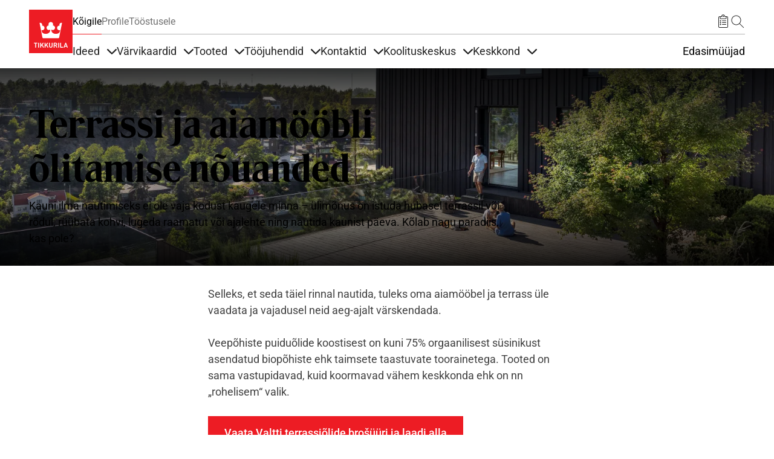

--- FILE ---
content_type: text/html; charset=UTF-8
request_url: https://tikkurila.ee/ideed/biopohised-terrassiolid-ja-trendid
body_size: 71915
content:

<!DOCTYPE html>
<html lang="et" dir="ltr" prefix="og: https://ogp.me/ns#">
<head>
  <meta charset="utf-8" />
<meta name="description" content="Uute veepõhiste puiduõlide koostisest on kuni 75% orgaanilisest süsinikust asendatud biopõhiste ehk taimsete taastuvate toorainetega. Tooted on sama vastupidavad, kuid koormavad vähem keskkonda ehk on nn „rohelisem“ valik." />
<meta name="robots" content="index, follow" />
<link rel="canonical" href="https://tikkurila.ee/ideed/biopohised-terrassiolid-ja-trendid" />
<meta property="og:site_name" content="Tikkurila" />
<meta property="og:type" content="website" />
<meta property="og:url" content="https://tikkurila.ee/ideed/biopohised-terrassiolid-ja-trendid" />
<meta property="og:title" content="Terrassi ja aiamööbli õlitamise nõuanded | Tikkurila" />
<meta property="og:description" content="Kauni ilma nautimiseks ei ole vaja kodust kaugele minna – ülimõnus on istuda hubasel terrassil või rõdul, rüübata kohvi, lugeda raamatut või ajalehte ning nautida kaunist päeva. Kõlab nagu paradiis, kas pole?" />
<meta property="og:image" content="https://tikkurila.ee/sites/default/files/styles/thumbnail_800_auto/public/2024-04/Valtti%20kampaania%202024.jpg.webp?itok=UW2_DNEI" />
<meta property="og:image:url" content="https://tikkurila.ee/sites/default/files/styles/thumbnail_800_auto/public/2024-04/Valtti%20kampaania%202024.jpg.webp?itok=UW2_DNEI" />
<meta property="og:image:secure_url" content="https://tikkurila.ee/sites/default/files/styles/thumbnail_800_auto/public/2024-04/Valtti%20kampaania%202024.jpg.webp?itok=UW2_DNEI" />
<meta property="og:image:type" content="image/jpeg" />
<meta property="fb:app_id" content="674764096505929" />
<script type="application/ld+json">{
    "@context": "http://schema.org/",
    "@type": "Organization",
    "name": "Tikkurila",
    "url": "https://tikkurila.ee"
}</script>
<meta name="Generator" content="Drupal 11 (https://www.drupal.org)" />
<meta name="MobileOptimized" content="width" />
<meta name="HandheldFriendly" content="true" />
<meta name="viewport" content="width=device-width, initial-scale=1, shrink-to-fit=no" />
<meta http-equiv="x-ua-compatible" content="ie=edge" />
<link rel="preload" as="image" href="https://tikkurila.ee/sites/default/files/styles/scale_crop_hero_image_1920x960/public/2024-04/Valtti%20kampaania%202024.jpg.webp?h=e8ee05b3&amp;itok=4CiTt3T6" />
<link rel="preload" as="image" href="https://tikkurila.ee/sites/default/files/styles/scale_crop_hero_image_16x9_half/public/2024-04/Valtti%20kampaania%202024.jpg.webp?h=e8ee05b3&amp;itok=4QGfu4yr" />
<link rel="icon" href="/themes/custom/theme-tikkurila/favicon.ico" type="image/vnd.microsoft.icon" />
<link rel="alternate" hreflang="et" href="https://tikkurila.ee/ideed/biopohised-terrassiolid-ja-trendid" />
</head-placeholder>
  <title>Terrasside trendid ja õlitamise nõuanded | Tikkurila</title>
      <link rel="preload" as="font" type="font/woff2" href="/themes/custom/theme-tikkurila/dist/fonts/TikkurilaConsumerSerif.woff2" crossorigin="anonymous">
  <link rel="preload" as="font" type="font/woff2" href="/themes/custom/theme-tikkurila/dist/fonts/RobotoRegularLatin.woff2" crossorigin="anonymous">
  <link rel="preload" as="font" type="font/woff2" href="/themes/custom/theme-tikkurila/dist/fonts/RobotoRegularLatinExt.woff2" crossorigin="anonymous">
  <link rel="preload" as="font" type="font/woff2" href="/themes/custom/theme-tikkurila/dist/fonts/RobotoRegularCyrillic.woff2" crossorigin="anonymous">
      <link rel="stylesheet" media="all" href="/sites/default/files/css/css_MGUR5iwKUV2icVDKAj107mEBPb004dpwRJE172GXw4o.css?delta=0&amp;language=et&amp;theme=tikkurila_barrio&amp;include=eJxdjtEOgzAIRX-o2k8y1DJlYmmgdfr3M0Zd3AsJ55DLDSLFikLuAqiS-IElADdWNqY0uF4UfdSagVt4w-pwLbuYLnauLoPCsMeMdpkfaWvKNTDZiNHZZgVnH8DQFZqmqsTwfP7ghj7cHfuY_uXZ98hbKKJ0OAeM3YuQo1e0LMloweaQ-wl-zB-znSVWxi9kJmVt" />
<link rel="stylesheet" media="all" href="/sites/default/files/css/css_R7GAjcSAmGLSIau6woaaNKjoSuzNdzXr6S4mNWuP6Fo.css?delta=1&amp;language=et&amp;theme=tikkurila_barrio&amp;include=eJxdjtEOgzAIRX-o2k8y1DJlYmmgdfr3M0Zd3AsJ55DLDSLFikLuAqiS-IElADdWNqY0uF4UfdSagVt4w-pwLbuYLnauLoPCsMeMdpkfaWvKNTDZiNHZZgVnH8DQFZqmqsTwfP7ghj7cHfuY_uXZ98hbKKJ0OAeM3YuQo1e0LMloweaQ-wl-zB-znSVWxi9kJmVt" />
<link rel="stylesheet" media="all" href="//cdn.jsdelivr.net/npm/bootstrap@5.3.3/dist/css/bootstrap.min.css" />
<link rel="stylesheet" media="all" href="/sites/default/files/css/css_TL270bCvsdtO4YTvOP1qH8mk7eJq-tg-NwlsbbeFugU.css?delta=3&amp;language=et&amp;theme=tikkurila_barrio&amp;include=eJxdjtEOgzAIRX-o2k8y1DJlYmmgdfr3M0Zd3AsJ55DLDSLFikLuAqiS-IElADdWNqY0uF4UfdSagVt4w-pwLbuYLnauLoPCsMeMdpkfaWvKNTDZiNHZZgVnH8DQFZqmqsTwfP7ghj7cHfuY_uXZ98hbKKJ0OAeM3YuQo1e0LMloweaQ-wl-zB-znSVWxi9kJmVt" />
<link rel="stylesheet" media="print" href="/sites/default/files/css/css_iaG7XLmZnNIyhzevzOLNTp_1dGCb_rTQtoXcIpyfxTc.css?delta=4&amp;language=et&amp;theme=tikkurila_barrio&amp;include=eJxdjtEOgzAIRX-o2k8y1DJlYmmgdfr3M0Zd3AsJ55DLDSLFikLuAqiS-IElADdWNqY0uF4UfdSagVt4w-pwLbuYLnauLoPCsMeMdpkfaWvKNTDZiNHZZgVnH8DQFZqmqsTwfP7ghj7cHfuY_uXZ98hbKKJ0OAeM3YuQo1e0LMloweaQ-wl-zB-znSVWxi9kJmVt" />
<link rel="stylesheet" media="all" href="/sites/default/files/css/css_dwxP1NM2W5HJs4wcIyM1McBjlnWzE99xDhHdx5a4oLY.css?delta=5&amp;language=et&amp;theme=tikkurila_barrio&amp;include=eJxdjtEOgzAIRX-o2k8y1DJlYmmgdfr3M0Zd3AsJ55DLDSLFikLuAqiS-IElADdWNqY0uF4UfdSagVt4w-pwLbuYLnauLoPCsMeMdpkfaWvKNTDZiNHZZgVnH8DQFZqmqsTwfP7ghj7cHfuY_uXZ98hbKKJ0OAeM3YuQo1e0LMloweaQ-wl-zB-znSVWxi9kJmVt" />
</css-placeholder>
  <script type="application/json" data-drupal-selector="drupal-settings-json">{"path":{"baseUrl":"\/","pathPrefix":"","currentPath":"node\/48359","currentPathIsAdmin":false,"isFront":false,"currentLanguage":"et"},"pluralDelimiter":"\u0003","suppressDeprecationErrors":true,"ajaxPageState":{"libraries":"[base64]","theme":"tikkurila_barrio","theme_token":null},"ajaxTrustedUrl":[],"gtag":{"tagId":"","consentMode":false,"otherIds":[],"events":[],"additionalConfigInfo":[]},"gtm":{"tagId":null,"settings":{"data_layer":"dataLayer","include_classes":false,"allowlist_classes":"","blocklist_classes":"","include_environment":false,"environment_id":"","environment_token":""},"tagIds":["GTM-WC7DRPW"]},"dataLayer":{"defaultLang":"en","languages":{"en":{"id":"en","name":"Inglise keel","direction":"ltr","weight":0},"da":{"id":"da","name":"Danish","direction":"ltr","weight":1},"fi":{"id":"fi","name":"Finnish","direction":"ltr","weight":2},"pl":{"id":"pl","name":"Polish","direction":"ltr","weight":3},"ru":{"id":"ru","name":"Russian","direction":"ltr","weight":4},"sv":{"id":"sv","name":"Swedish","direction":"ltr","weight":5},"nb":{"id":"nb","name":"Norwegian Bokm\u00e5l","direction":"ltr","weight":6},"lv":{"id":"lv","name":"Latvian","direction":"ltr","weight":8},"et":{"id":"et","name":"Estonian","direction":"ltr","weight":10},"lt":{"id":"lt","name":"Lithuanian","direction":"ltr","weight":11},"kk":{"id":"kk","name":"Kazakh","direction":"ltr","weight":12}}},"sii_datalayer":{"environmentInfo":{"environment":false,"market":"ET","language":"Estonian"},"pageInfo":{"targetGroup":"Consumer","type":""},"taxonomyInfo":{"eventInfo":{"customerJourney":[],"customerRole":[],"campaignOrTopic":[],"contentType":[]}},"node_title":"Terrassi ja aiam\u00f6\u00f6bli \u00f5litamise n\u00f5uanded"},"data":{"extlink":{"extTarget":true,"extTargetAppendNewWindowDisplay":true,"extTargetAppendNewWindowLabel":"(opens in a new window)","extTargetNoOverride":false,"extNofollow":false,"extTitleNoOverride":false,"extNoreferrer":false,"extFollowNoOverride":false,"extClass":"0","extLabel":"(link is external)","extImgClass":false,"extSubdomains":true,"extExclude":"","extInclude":"","extCssExclude":"","extCssInclude":"","extCssExplicit":"","extAlert":false,"extAlertText":"This link will take you to an external web site. We are not responsible for their content.","extHideIcons":false,"mailtoClass":"0","telClass":"","mailtoLabel":"(link sends email)","telLabel":"(link is a phone number)","extUseFontAwesome":false,"extIconPlacement":"append","extPreventOrphan":false,"extFaLinkClasses":"fa fa-external-link","extFaMailtoClasses":"fa fa-envelope-o","extAdditionalLinkClasses":"","extAdditionalMailtoClasses":"","extAdditionalTelClasses":"","extFaTelClasses":"fa fa-phone","allowedDomains":[],"extExcludeNoreferrer":""}},"tikkurilaBaseHeaderBreakpoint":{"tikkurila_base.header.header":"(min-width: 48em)"},"user":{"uid":0,"permissionsHash":"eeaac86405c3aa7fd7737d002fc258b492cf3fde1554e12efe9942153cda05c0"}}</script>
<script src="/sites/default/files/js/js_PzPA17cKfG-PXx5X-sUOLTyxDIlVYRaHAxRJW0KdYRY.js?scope=header&amp;delta=0&amp;language=et&amp;theme=tikkurila_barrio&amp;include=[base64]"></script>
<script src="/modules/contrib/google_tag/js/gtag.js?t99ao2"></script>
<script src="/modules/contrib/google_tag/js/gtm.js?t99ao2"></script>
</js-placeholder>
</head>
<body class="layout-one-sidebar layout-sidebar-second page-node-48359 path-full--ideed-biopohised-terrassiolid-ja-trendid has-hero path-node node--type-inspiration">
<svg class="icon-definitions">
        <symbol viewBox="0 0 24 24" id="icon-plus">
          <path d="M11.9101244,4.50805567 L12,4.5 C12.2454599,4.5 12.4496084,4.67687516 12.4919443,4.91012437 L12.5,5 L12.5,11.5 L19,11.5 C19.2454599,11.5 19.4496084,11.6768752 19.4919443,11.9101244 L19.5,12 C19.5,12.2454599 19.3231248,12.4496084 19.0898756,12.4919443 L19,12.5 L12.5,12.5 L12.5,19 C12.5,19.2454599 12.3231248,19.4496084 12.0898756,19.4919443 L12,19.5 C11.7545401,19.5 11.5503916,19.3231248 11.5080557,19.0898756 L11.5,19 L11.5,12.5 L5,12.5 C4.75454011,12.5 4.55039163,12.3231248 4.50805567,12.0898756 L4.5,12 C4.5,11.7545401 4.67687516,11.5503916 4.91012437,11.5080557 L5,11.5 L11.5,11.5 L11.5,5 C11.5,4.75454011 11.6768752,4.55039163 11.9101244,4.50805567 L12,4.5 L11.9101244,4.50805567 Z"></path>
        </symbol>
        <symbol viewBox="0 0 24 24" id="icon-minus">
          <path d="M5,12.5 L19,12.5 C19.2761424,12.5 19.5,12.2761424 19.5,12 C19.5,11.7238576 19.2761424,11.5 19,11.5 L5,11.5 C4.72385763,11.5 4.5,11.7238576 4.5,12 C4.5,12.2761424 4.72385763,12.5 5,12.5 Z"></path>
        </symbol>
        <symbol viewBox="0 0 24 24" id="icon-directions">
          <path d="M14.1213203,2.87867966 L21.1923882,9.94974747 C22.363961,11.1213203 22.363961,13.0208153 21.1923882,14.1923882 L14.1213203,21.263456 C12.9497475,22.4350288 11.0502525,22.4350288 9.87867966,21.263456 L2.80761184,14.1923882 C1.63603897,13.0208153 1.63603897,11.1213203 2.80761184,9.94974747 L9.87867966,2.87867966 C11.0502525,1.70710678 12.9497475,1.70710678 14.1213203,2.87867966 Z M10.5857864,3.58578644 L3.51471863,10.6568542 C2.73367004,11.4379028 2.73367004,12.7042328 3.51471863,13.4852814 L10.5857864,20.5563492 C11.366835,21.3373978 12.633165,21.3373978 13.4142136,20.5563492 L20.4852814,13.4852814 C21.26633,12.7042328 21.26633,11.4379028 20.4852814,10.6568542 L13.4142136,3.58578644 C12.633165,2.80473785 11.366835,2.80473785 10.5857864,3.58578644 Z M14,7.07106781 L18,11.0710678 L14,15.0710678 L14,12.0710678 L10,12.0710678 L10,15.0710678 L8,15.0710678 L8,11.0710678 C8,10.6067821 8.43112245,10.1424964 8.89303936,10.0785387 L9,10.0710678 L14,10.0710678 L14,7.07106781 Z"></path>
        </symbol>
        <symbol viewBox="0 0 24 24" id="icon-directions-alt">
          <path d="M14.1213203,2.87867966 L21.1923882,9.94974747 C22.363961,11.1213203 22.363961,13.0208153 21.1923882,14.1923882 L14.1213203,21.263456 C12.9497475,22.4350288 11.0502525,22.4350288 9.87867966,21.263456 L2.80761184,14.1923882 C1.63603897,13.0208153 1.63603897,11.1213203 2.80761184,9.94974747 L9.87867966,2.87867966 C11.0502525,1.70710678 12.9497475,1.70710678 14.1213203,2.87867966 Z M10.5857864,3.58578644 L3.51471863,10.6568542 C2.73367004,11.4379028 2.73367004,12.7042328 3.51471863,13.4852814 L10.5857864,20.5563492 C11.366835,21.3373978 12.633165,21.3373978 13.4142136,20.5563492 L20.4852814,13.4852814 C21.26633,12.7042328 21.26633,11.4379028 20.4852814,10.6568542 L13.4142136,3.58578644 C12.633165,2.80473785 11.366835,2.80473785 10.5857864,3.58578644 Z M18.4970114,11.9450308 L18.5,12 L18.4921465,12.088726 L18.4921465,12.088726 L18.4767587,12.1510116 L18.4767587,12.1510116 L18.4532624,12.2114048 L18.4532624,12.2114048 L18.422812,12.2670103 L18.422812,12.2670103 L18.3654113,12.3412864 L18.3654113,12.3412864 L14.3535534,16.3535534 C14.1582912,16.5488155 13.8417088,16.5488155 13.6464466,16.3535534 C13.4728803,16.179987 13.4535951,15.9105626 13.5885912,15.7156945 L13.6464466,15.6464466 L16.792,12.5 L10,12.5 C9.75454011,12.5 9.55039163,12.6768752 9.50805567,12.9101244 L9.5,13 L9.5,16 C9.5,16.2761424 9.27614237,16.5 9,16.5 C8.75454011,16.5 8.55039163,16.3231248 8.50805567,16.0898756 L8.5,16 L8.5,13 C8.5,12.2203039 9.09488808,11.5795513 9.85553999,11.5068666 L10,11.5 L16.792,11.5 L13.6464466,8.35355339 C13.4728803,8.17998704 13.4535951,7.91056264 13.5885912,7.7156945 L13.6464466,7.64644661 C13.820013,7.47288026 14.0894374,7.45359511 14.2843055,7.58859116 L14.3535534,7.64644661 L18.3824248,11.6778755 L18.3824248,11.6778755 L18.4317313,11.7476161 L18.4317313,11.7476161 L18.4691452,11.8266707 L18.4882655,11.8920225 L18.4882655,11.8920225 L18.4970114,11.9450308 Z"></path>
        </symbol>
        <symbol viewBox="0 0 24 24" id="icon-edit">
          <path d="M20.6923882,5.22182541 C21.6686989,6.19813614 21.6686989,7.78104858 20.6923882,8.75735931 L8.67157288,20.7781746 C8.59507445,20.854673 8.49582795,20.9042963 8.38873016,20.9195959 L3.43898269,21.6267027 C3.10899953,21.6738432 2.82615682,21.3910005 2.87329727,21.0610173 L3.58040405,16.1112698 C3.59570374,16.004172 3.64532698,15.9049255 3.72182541,15.8284271 L15.7426407,3.80761184 C16.7189514,2.83130112 18.3018639,2.83130112 19.2781746,3.80761184 L20.6923882,5.22182541 Z M7.87678485,19.9819724 L4.51732054,16.622508 L3.95752767,20.5424723 L7.87678485,19.9819724 Z M17.5104076,10.5251263 L13.9741666,6.98888525 L5.13603897,15.8270129 L8.67227998,19.3632539 L17.5104076,10.5251263 Z M18.9246212,9.1109127 L15.3883802,5.57467169 L14.6812734,6.28177847 L18.2175144,9.81801948 L18.9246212,9.1109127 Z M19.9852814,5.92893219 L18.5710678,4.51471863 C17.9852814,3.92893219 17.0355339,3.92893219 16.4497475,4.51471863 L16.095487,4.86756491 L19.631728,8.40380592 L19.9852814,8.05025253 C20.5710678,7.46446609 20.5710678,6.51471863 19.9852814,5.92893219 Z"></path>
        </symbol>
        <symbol viewBox="0 0 24 24" id="icon-arrow-left">
          <path d="M5.20710678,11.5 L19,11.5 C19.2761424,11.5 19.5,11.7238576 19.5,12 C19.5,12.2761424 19.2761424,12.5 19,12.5 L5.20710678,12.5 L9.35355339,16.6464466 C9.54881554,16.8417088 9.54881554,17.1582912 9.35355339,17.3535534 C9.15829124,17.5488155 8.84170876,17.5488155 8.64644661,17.3535534 L3.64644661,12.3535534 C3.45118446,12.1582912 3.45118446,11.8417088 3.64644661,11.6464466 L8.64644661,6.64644661 C8.84170876,6.45118446 9.15829124,6.45118446 9.35355339,6.64644661 C9.54881554,6.84170876 9.54881554,7.15829124 9.35355339,7.35355339 L5.20710678,11.5 Z"></path>
        </symbol>
        <symbol viewBox="0 0 24 24" id="icon-arrow-right">
          <path d="M18.7928932,11.5 L14.6464466,7.35355339 C14.4511845,7.15829124 14.4511845,6.84170876 14.6464466,6.64644661 C14.8417088,6.45118446 15.1582912,6.45118446 15.3535534,6.64644661 L20.3535534,11.6464466 C20.5488155,11.8417088 20.5488155,12.1582912 20.3535534,12.3535534 L15.3535534,17.3535534 C15.1582912,17.5488155 14.8417088,17.5488155 14.6464466,17.3535534 C14.4511845,17.1582912 14.4511845,16.8417088 14.6464466,16.6464466 L18.7928932,12.5 L5,12.5 C4.72385763,12.5 4.5,12.2761424 4.5,12 C4.5,11.7238576 4.72385763,11.5 5,11.5 L18.7928932,11.5 Z"></path>
        </symbol>
        <symbol viewBox="0 0 24 24" id="icon-arrow-up">
          <path d="M12,5.70710678 L7.85355339,9.85355339 C7.65829124,10.0488155 7.34170876,10.0488155 7.14644661,9.85355339 C6.95118446,9.65829124 6.95118446,9.34170876 7.14644661,9.14644661 L12.1464466,4.14644661 C12.3417088,3.95118446 12.6582912,3.95118446 12.8535534,4.14644661 L17.8535534,9.14644661 C18.0488155,9.34170876 18.0488155,9.65829124 17.8535534,9.85355339 C17.6582912,10.0488155 17.3417088,10.0488155 17.1464466,9.85355339 L13,5.70710678 L13,19.5 C13,19.7761424 12.7761424,20 12.5,20 C12.2238576,20 12,19.7761424 12,19.5 L12,5.70710678 Z"></path>
        </symbol>
        <symbol viewBox="0 0 24 24" id="icon-arrow-down">
          <path d="M13,18.2928932 L17.1464466,14.1464466 C17.3417088,13.9511845 17.6582912,13.9511845 17.8535534,14.1464466 C18.0488155,14.3417088 18.0488155,14.6582912 17.8535534,14.8535534 L12.8535534,19.8535534 C12.6582912,20.0488155 12.3417088,20.0488155 12.1464466,19.8535534 L7.14644661,14.8535534 C6.95118446,14.6582912 6.95118446,14.3417088 7.14644661,14.1464466 C7.34170876,13.9511845 7.65829124,13.9511845 7.85355339,14.1464466 L12,18.2928932 L12,4.5 C12,4.22385763 12.2238576,4 12.5,4 C12.7761424,4 13,4.22385763 13,4.5 L13,18.2928932 Z"></path>
        </symbol>
        <symbol viewBox="0 0 24 24" id="icon-bookmark">
          <path d="M7.20710678,21.5 C7.0195704,21.6875364 6.76521649,21.7928932 6.5,21.7928932 C5.94771525,21.7928932 5.5,21.345178 5.5,20.7928932 L5.5,4 C5.5,3.17157288 6.17157288,2.5 7,2.5 L17,2.5 C17.8284271,2.5 18.5,3.17157288 18.5,4 L18.5,20.7928932 C18.5,21.0581097 18.3946432,21.3124636 18.2071068,21.5 C17.8165825,21.8905243 17.1834175,21.8905243 16.7928932,21.5 L12,16.7071068 L7.20710678,21.5 Z M6.5,4 L6.5,20.7928932 L12,15.2928932 L17.5,20.7928932 L17.5,4 C17.5,3.72385763 17.2761424,3.5 17,3.5 L7,3.5 C6.72385763,3.5 6.5,3.72385763 6.5,4 Z"></path>
        </symbol>
        <symbol viewBox="0 0 24 24" id="icon-bookmark-filled">
          <path d="M12,16.7071068 L7.20710678,21.5 C7.0195704,21.6875364 6.76521649,21.7928932 6.5,21.7928932 C5.94771525,21.7928932 5.5,21.345178 5.5,20.7928932 L5.5,4 C5.5,3.17157288 6.17157288,2.5 7,2.5 L17,2.5 C17.8284271,2.5 18.5,3.17157288 18.5,4 L18.5,20.7928932 C18.5,21.0581097 18.3946432,21.3124636 18.2071068,21.5 C17.8165825,21.8905243 17.1834175,21.8905243 16.7928932,21.5 L12,16.7071068 Z"></path>
        </symbol>
        <symbol viewBox="0 0 24 24" id="icon-star">
          <path d="M12,18.1946636 L4.87029671,21.9429704 L6.23194887,14.0039292 L0.46389775,8.38146889 L8.43514836,7.22317838 L12,-2.3869795e-14 L15.5648516,7.22317838 L23.5361023,8.38146889 L17.7680511,14.0039292 L19.1297033,21.9429704 L12,18.1946636 Z M12,17.0648879 L17.8015723,20.1149549 L16.6935706,13.6548092 L21.3871411,9.07970869 L14.9007861,8.13718614 L12,2.25955146 L9.09921387,8.13718614 L2.61285889,9.07970869 L7.30642945,13.6548092 L6.19842774,20.1149549 L12,17.0648879 Z"></path>
        </symbol>
        <symbol viewBox="0 0 24 24" id="icon-star-filled">
          <polygon points="12 18.5 5.53436222 21.8991869 6.76918916 14.6995935 1.53837832 9.60081306 8.76718111 8.55040653 12 2 15.2328189 8.55040653 22.4616217 9.60081306 17.2308108 14.6995935 18.4656378 21.8991869"></polygon>
        </symbol>
        <symbol viewBox="0 0 24 24" id="icon-trash">
          <path d="M3.5,5.5 L8.5,5.5 L8.5,4 C8.5,3.17157288 9.17157288,2.5 10,2.5 L14,2.5 C14.8284271,2.5 15.5,3.17157288 15.5,4 L15.5,5.5 L20.5,5.5 C20.7761424,5.5 21,5.72385763 21,6 C21,6.27614237 20.7761424,6.5 20.5,6.5 L18.5,6.5 L18.5,20 C18.5,20.8284271 17.8284271,21.5 17,21.5 L7,21.5 C6.17157288,21.5 5.5,20.8284271 5.5,20 L5.5,6.5 L3.5,6.5 C3.22385763,6.5 3,6.27614237 3,6 C3,5.72385763 3.22385763,5.5 3.5,5.5 Z M9.5,5.5 L14.5,5.5 L14.5,4 C14.5,3.72385763 14.2761424,3.5 14,3.5 L10,3.5 C9.72385763,3.5 9.5,3.72385763 9.5,4 L9.5,5.5 L9.5,5.5 Z M6.5,6.5 L6.5,20 C6.5,20.2761424 6.72385763,20.5 7,20.5 L17,20.5 C17.2761424,20.5 17.5,20.2761424 17.5,20 L17.5,6.5 L6.5,6.5 L6.5,6.5 Z M8.5,9 C8.5,8.72385763 8.72385763,8.5 9,8.5 C9.27614237,8.5 9.5,8.72385763 9.5,9 L9.5,18 C9.5,18.2761424 9.27614237,18.5 9,18.5 C8.72385763,18.5 8.5,18.2761424 8.5,18 L8.5,9 Z M14.5,9 C14.5,8.72385763 14.7238576,8.5 15,8.5 C15.2761424,8.5 15.5,8.72385763 15.5,9 L15.5,18 C15.5,18.2761424 15.2761424,18.5 15,18.5 C14.7238576,18.5 14.5,18.2761424 14.5,18 L14.5,9 Z M11.5,9 C11.5,8.72385763 11.7238576,8.5 12,8.5 C12.2761424,8.5 12.5,8.72385763 12.5,9 L12.5,18 C12.5,18.2761424 12.2761424,18.5 12,18.5 C11.7238576,18.5 11.5,18.2761424 11.5,18 L11.5,9 Z"></path>
        </symbol>
        <symbol viewBox="0 0 24 24" id="icon-fullscreen">
          <path d="M5.5,5.5 L5.5,9 C5.5,9.27614237 5.27614237,9.5 5,9.5 C4.72385763,9.5 4.5,9.27614237 4.5,9 L4.5,5 C4.5,4.72385763 4.72385763,4.5 5,4.5 L9,4.5 C9.27614237,4.5 9.5,4.72385763 9.5,5 C9.5,5.27614237 9.27614237,5.5 9,5.5 L5.5,5.5 Z"></path>
          <path d="M18.5,5.5 L15,5.5 C14.7238576,5.5 14.5,5.27614237 14.5,5 C14.5,4.72385763 14.7238576,4.5 15,4.5 L19,4.5 C19.2761424,4.5 19.5,4.72385763 19.5,5 L19.5,9 C19.5,9.27614237 19.2761424,9.5 19,9.5 C18.7238576,9.5 18.5,9.27614237 18.5,9 L18.5,5.5 Z"></path>
          <path d="M9,18.5 C9.27614237,18.5 9.5,18.7238576 9.5,19 C9.5,19.2761424 9.27614237,19.5 9,19.5 L5,19.5 C4.72385763,19.5 4.5,19.2761424 4.5,19 L4.5,15 C4.5,14.7238576 4.72385763,14.5 5,14.5 C5.27614237,14.5 5.5,14.7238576 5.5,15 L5.5,18.5 L9,18.5 Z"></path>
          <path d="M18.5,15 C18.5,14.7238576 18.7238576,14.5 19,14.5 C19.2761424,14.5 19.5,14.7238576 19.5,15 L19.5,19 C19.5,19.2761424 19.2761424,19.5 19,19.5 L15,19.5 C14.7238576,19.5 14.5,19.2761424 14.5,19 C14.5,18.7238576 14.7238576,18.5 15,18.5 L18.5,18.5 L18.5,15 Z"></path>
        </symbol>
        <symbol viewBox="0 0 24 24" id="icon-list-old">
          <path d="M9.5,4 L19.5,4 C19.7761424,4 20,4.22385763 20,4.5 C20,4.77614237 19.7761424,5 19.5,5 L9.5,5 C9.22385763,5 9,4.77614237 9,4.5 C9,4.22385763 9.22385763,4 9.5,4 Z M9.5,11 L19.5,11 C19.7761424,11 20,11.2238576 20,11.5 C20,11.7761424 19.7761424,12 19.5,12 L9.5,12 C9.22385763,12 9,11.7761424 9,11.5 C9,11.2238576 9.22385763,11 9.5,11 Z M9.5,18 L19.5,18 C19.7761424,18 20,18.2238576 20,18.5 C20,18.7761424 19.7761424,19 19.5,19 L9.5,19 C9.22385763,19 9,18.7761424 9,18.5 C9,18.2238576 9.22385763,18 9.5,18 Z"></path>
          <path d="M6.14644661,3.14644661 C6.34170876,2.95118446 6.65829124,2.95118446 6.85355339,3.14644661 C7.04881554,3.34170876 7.04881554,3.65829124 6.85355339,3.85355339 L4.85355339,5.85355339 C4.65829124,6.04881554 4.34170876,6.04881554 4.14644661,5.85355339 L3.14644661,4.85355339 C2.95118446,4.65829124 2.95118446,4.34170876 3.14644661,4.14644661 C3.34170876,3.95118446 3.65829124,3.95118446 3.85355339,4.14644661 L4.5,4.79289322 L6.14644661,3.14644661 Z"></path>
          <path d="M6.14644661,10.1464466 C6.34170876,9.95118446 6.65829124,9.95118446 6.85355339,10.1464466 C7.04881554,10.3417088 7.04881554,10.6582912 6.85355339,10.8535534 L4.85355339,12.8535534 C4.65829124,13.0488155 4.34170876,13.0488155 4.14644661,12.8535534 L3.14644661,11.8535534 C2.95118446,11.6582912 2.95118446,11.3417088 3.14644661,11.1464466 C3.34170876,10.9511845 3.65829124,10.9511845 3.85355339,11.1464466 L4.5,11.7928932 L6.14644661,10.1464466 Z"></path>
          <path d="M6.14644661,17.1464466 C6.34170876,16.9511845 6.65829124,16.9511845 6.85355339,17.1464466 C7.04881554,17.3417088 7.04881554,17.6582912 6.85355339,17.8535534 L4.85355339,19.8535534 C4.65829124,20.0488155 4.34170876,20.0488155 4.14644661,19.8535534 L3.14644661,18.8535534 C2.95118446,18.6582912 2.95118446,18.3417088 3.14644661,18.1464466 C3.34170876,17.9511845 3.65829124,17.9511845 3.85355339,18.1464466 L4.5,18.7928932 L6.14644661,17.1464466 Z"></path>
        </symbol>
        <symbol viewBox="0 0 24 24" id="icon-list">
          <path d="M6.5,4 L7.5,4 L7.5,6 C7.5,6.27614237 7.72385763,6.5 8,6.5 L16,6.5 C16.2761424,6.5 16.5,6.27614237 16.5,6 L16.5,4 L17.5,4 L17.5,6 C17.5,6.82842712 16.8284271,7.5 16,7.5 L8,7.5 C7.17157288,7.5 6.5,6.82842712 6.5,6 L6.5,4 Z M10,3 L10,4 L6,4 C5.44771525,4 5,4.44771525 5,5 L5,20 C5,20.5522847 5.44771525,21 6,21 L18,21 C18.5522847,21 19,20.5522847 19,20 L19,5 C19,4.44771525 18.5522847,4 18,4 L14,4 L14,3 C14,1.8954305 13.1045695,1 12,1 C10.8954305,1 10,1.8954305 10,3 Z M12,1.42108547e-14 C13.6568542,1.42108547e-14 15,1.34314575 15,3 L18,3 C19.1045695,3 20,3.8954305 20,5 L20,20 C20,21.1045695 19.1045695,22 18,22 L6,22 C4.8954305,22 4,21.1045695 4,20 L4,5 C4,3.8954305 4.8954305,3 6,3 L9,3 C9,1.34314575 10.3431458,1.42108547e-14 12,1.42108547e-14 Z M10.5,10 L16.5,10 C16.7761424,10 17,10.2238576 17,10.5 C17,10.7761424 16.7761424,11 16.5,11 L10.5,11 C10.2238576,11 10,10.7761424 10,10.5 C10,10.2238576 10.2238576,10 10.5,10 Z M10.5,13 L16.5,13 C16.7761424,13 17,13.2238576 17,13.5 C17,13.7761424 16.7761424,14 16.5,14 L10.5,14 C10.2238576,14 10,13.7761424 10,13.5 C10,13.2238576 10.2238576,13 10.5,13 Z M10.5,16 L16.5,16 C16.7761424,16 17,16.2238576 17,16.5 C17,16.7761424 16.7761424,17 16.5,17 L10.5,17 C10.2238576,17 10,16.7761424 10,16.5 C10,16.2238576 10.2238576,16 10.5,16 Z M7.5,11.5 C6.94771525,11.5 6.5,11.0522847 6.5,10.5 C6.5,9.94771525 6.94771525,9.5 7.5,9.5 C8.05228475,9.5 8.5,9.94771525 8.5,10.5 C8.5,11.0522847 8.05228475,11.5 7.5,11.5 Z M7.5,14.5 C6.94771525,14.5 6.5,14.0522847 6.5,13.5 C6.5,12.9477153 6.94771525,12.5 7.5,12.5 C8.05228475,12.5 8.5,12.9477153 8.5,13.5 C8.5,14.0522847 8.05228475,14.5 7.5,14.5 Z M7.5,17.5 C6.94771525,17.5 6.5,17.0522847 6.5,16.5 C6.5,15.9477153 6.94771525,15.5 7.5,15.5 C8.05228475,15.5 8.5,15.9477153 8.5,16.5 C8.5,17.0522847 8.05228475,17.5 7.5,17.5 Z M12,4 C11.4477153,4 11,3.55228475 11,3 C11,2.44771525 11.4477153,2 12,2 C12.5522847,2 13,2.44771525 13,3 C13,3.55228475 12.5522847,4 12,4 Z"></path>
        </symbol>
        <symbol viewBox="0 0 24 24" id="icon-list-filled">
          <path d="M9,3 C9,1.34314575 10.3431458,1.42108547e-14 12,1.42108547e-14 C13.6568542,1.42108547e-14 15,1.34314575 15,3 L16.5,3 L16.5,6 C16.5,6.24545989 16.3231248,6.44960837 16.0898756,6.49194433 L16,6.5 L8,6.5 C7.75454011,6.5 7.55039163,6.32312484 7.50805567,6.08987563 L7.5,6 L7.5,3 L9,3 Z M7.5,15.5 C6.94771525,15.5 6.5,15.9477153 6.5,16.5 C6.5,17.0522847 6.94771525,17.5 7.5,17.5 C8.05228475,17.5 8.5,17.0522847 8.5,16.5 C8.5,15.9477153 8.05228475,15.5 7.5,15.5 Z M16.5,16 L10.5,16 C10.2238576,16 10,16.2238576 10,16.5 C10,16.7454599 10.1768752,16.9496084 10.4101244,16.9919443 L10.5,17 L16.5,17 C16.7761424,17 17,16.7761424 17,16.5 C17,16.2545401 16.8231248,16.0503916 16.5898756,16.0080557 L16.5,16 Z M7.5,12.5 C6.94771525,12.5 6.5,12.9477153 6.5,13.5 C6.5,14.0522847 6.94771525,14.5 7.5,14.5 C8.05228475,14.5 8.5,14.0522847 8.5,13.5 C8.5,12.9477153 8.05228475,12.5 7.5,12.5 Z M16.5,13 L10.5,13 C10.2238576,13 10,13.2238576 10,13.5 C10,13.7454599 10.1768752,13.9496084 10.4101244,13.9919443 L10.5,14 L16.5,14 C16.7761424,14 17,13.7761424 17,13.5 C17,13.2545401 16.8231248,13.0503916 16.5898756,13.0080557 L16.5,13 Z M7.5,9.5 C6.94771525,9.5 6.5,9.94771525 6.5,10.5 C6.5,11.0522847 6.94771525,11.5 7.5,11.5 C8.05228475,11.5 8.5,11.0522847 8.5,10.5 C8.5,9.94771525 8.05228475,9.5 7.5,9.5 Z M16.5,10 L10.5,10 C10.2238576,10 10,10.2238576 10,10.5 C10,10.7454599 10.1768752,10.9496084 10.4101244,10.9919443 L10.5,11 L16.5,11 C16.7761424,11 17,10.7761424 17,10.5 C17,10.2545401 16.8231248,10.0503916 16.5898756,10.0080557 L16.5,10 Z M12,2 C11.4477153,2 11,2.44771525 11,3 C11,3.55228475 11.4477153,4 12,4 C12.5522847,4 13,3.55228475 13,3 C13,2.44771525 12.5522847,2 12,2 Z M18,3 C19.1045695,3 20,3.8954305 20,5 L20,20 C20,21.1045695 19.1045695,22 18,22 L6,22 C4.8954305,22 4,21.1045695 4,20 L4,5 C4,3.8954305 4.8954305,3 6,3 L6.5,3 L6.5,6 C6.5,6.77969612 7.09488808,7.42044868 7.85553999,7.49313342 L8,7.5 L16,7.5 C16.7796961,7.5 17.4204487,6.90511192 17.4931334,6.14446001 L17.5,6 L17.5,3 L18,3 Z"></path>
        </symbol>
        <symbol viewBox="0 0 24 24" id="icon-globe">
          <path d="M12.5,11.5 L15.9919086,11.5 C15.9504511,10.2227097 15.7516178,9.03565825 15.4401485,8 L12.5,8 L12.5,11.5 Z M11.5,11.5 L11.5,8 L8.55985146,8 C8.24838219,9.03565825 8.04954892,10.2227097 8.0080914,11.5 L11.5,11.5 Z M12.5,4.06897363 L12.5,7 L15.0857519,7 C14.4331663,5.42163238 13.4973544,4.3436175 12.5,4.06897363 Z M11.5,4.06897363 C10.5026456,4.3436175 9.56683369,5.42163238 8.91424814,7 L11.5,7 L11.5,4.06897363 Z M12.5,12.5 L12.5,16 L15.4401485,16 C15.7516178,14.9643417 15.9504511,13.7772903 15.9919086,12.5 L12.5,12.5 Z M11.5,12.5 L8.0080914,12.5 C8.04954892,13.7772903 8.24838219,14.9643417 8.55985146,16 L11.5,16 L11.5,12.5 Z M11.5,17 L8.91424814,17 C9.56683369,18.5783676 10.5026456,19.6563825 11.5,19.9310264 L11.5,17 Z M12.5,17 L12.5,19.9310264 C13.4973544,19.6563825 14.4331663,18.5783676 15.0857519,17 L12.5,17 Z M18.245371,7 C17.3407477,5.87152009 16.1366018,4.99349116 14.7534931,4.48647277 C15.3093303,5.14778661 15.7874846,6.00358562 16.1580283,7 L18.245371,7 Z M18.9297424,8 L16.4802669,8 C16.774095,9.06425712 16.9543292,10.2480568 16.9924143,11.5 L19.984629,11.5 C19.9063423,10.230489 19.5319796,9.04108846 18.9297424,8 Z M5.75462905,7 L7.84197169,7 C8.21251541,6.00358562 8.69066972,5.14778661 9.24650693,4.48647277 C7.86339815,4.99349116 6.65925233,5.87152009 5.75462905,7 Z M5.07025756,8 C4.46802041,9.04108846 4.09365772,10.230489 4.01537099,11.5 L7.00758566,11.5 C7.04567084,10.2480568 7.22590498,9.06425712 7.51973314,8 L5.07025756,8 Z M16.9924143,12.5 C16.9543292,13.7519432 16.774095,14.9357429 16.4802669,16 L18.9297424,16 C19.5319796,14.9589115 19.9063423,13.769511 19.984629,12.5 L16.9924143,12.5 Z M7.00758566,12.5 L4.01537099,12.5 C4.09365772,13.769511 4.46802041,14.9589115 5.07025756,16 L7.51973314,16 C7.22590498,14.9357429 7.04567084,13.7519432 7.00758566,12.5 Z M14.7534931,19.5135272 C16.1366018,19.0065088 17.3407477,18.1284799 18.245371,17 L16.1580283,17 C15.7874846,17.9964144 15.3093303,18.8522134 14.7534931,19.5135272 Z M9.24650693,19.5135272 C8.69066972,18.8522134 8.21251541,17.9964144 7.84197169,17 L5.75462905,17 C6.65925233,18.1284799 7.86339815,19.0065088 9.24650693,19.5135272 Z M12,21 C7.02943725,21 3,16.9705627 3,12 C3,7.02943725 7.02943725,3 12,3 C16.9705627,3 21,7.02943725 21,12 C21,16.9705627 16.9705627,21 12,21 Z"></path>
        </symbol>
        <symbol viewBox="0 0 24 24" id="icon-tag">
          <path d="M3.5,6 C3.5,5.17157288 4.17157288,4.5 5,4.5 L11.5857864,4.5 C11.9836112,4.5 12.365142,4.65803526 12.6464466,4.93933983 L20.6464466,12.9393398 C21.232233,13.5251263 21.232233,14.4748737 20.6464466,15.0606602 L14.0606602,21.6464466 C13.4748737,22.232233 12.5251263,22.232233 11.9393398,21.6464466 L3.93933983,13.6464466 C3.65803526,13.365142 3.5,12.9836112 3.5,12.5857864 L3.5,6 Z M4.5,6 L4.5,12.5857864 C4.5,12.7183947 4.55267842,12.8455716 4.64644661,12.9393398 L12.6464466,20.9393398 C12.8417088,21.134602 13.1582912,21.134602 13.3535534,20.9393398 L19.9393398,14.3535534 C20.134602,14.1582912 20.134602,13.8417088 19.9393398,13.6464466 L11.9393398,5.64644661 C11.8455716,5.55267842 11.7183947,5.5 11.5857864,5.5 L5,5.5 C4.72385763,5.5 4.5,5.72385763 4.5,6 Z"></path>
          <circle id="Oval" cx="7.5" cy="8.5" r="1.5"></circle>
        </symbol>
        <symbol viewBox="0 0 24 24" id="icon-check">
          <path d="M17.6237117,7.6707477 C17.8055527,7.46292938 18.121434,7.44187063 18.3292523,7.62371165 C18.5370706,7.80555268 18.5581294,8.12143399 18.3762883,8.3292523 L11.3762883,16.3292523 C11.1858277,16.5469216 10.8509646,16.5580713 10.6464466,16.3535534 L6.64644661,12.3535534 C6.45118446,12.1582912 6.45118446,11.8417088 6.64644661,11.6464466 C6.84170876,11.4511845 7.15829124,11.4511845 7.35355339,11.6464466 L10.975645,15.2685382 L17.6237117,7.6707477 Z"></path>
        </symbol>
        <symbol viewBox="0 0 24 24" id="icon-external-link">
          <path d="M7,7.5 L10,7.5 C10.2761424,7.5 10.5,7.72385763 10.5,8 C10.5,8.24545989 10.3231248,8.44960837 10.0898756,8.49194433 L10,8.5 L7,8.5 C6.75454011,8.5 6.55039163,8.67687516 6.50805567,8.91012437 L6.5,9 L6.5,19 C6.5,19.2454599 6.67687516,19.4496084 6.91012437,19.4919443 L7,19.5 L17,19.5 C17.2454599,19.5 17.4496084,19.3231248 17.4919443,19.0898756 L17.5,19 L17.5,16 C17.5,15.7238576 17.7238576,15.5 18,15.5 C18.2454599,15.5 18.4496084,15.6768752 18.4919443,15.9101244 L18.5,16 L18.5,19 C18.5,19.7796961 17.9051119,20.4204487 17.14446,20.4931334 L17,20.5 L7,20.5 C6.22030388,20.5 5.57955132,19.9051119 5.50686658,19.14446 L5.5,19 L5.5,9 C5.5,8.22030388 6.09488808,7.57955132 6.85553999,7.50686658 L7,7.5 Z M14,5.5 L20.0423819,5.50178287 L20.0423819,5.50178287 L20.1281458,5.51660826 L20.1281458,5.51660826 L20.1910366,5.53779224 L20.1910366,5.53779224 L20.2670103,5.57718801 L20.2670103,5.57718801 L20.3221372,5.61758372 L20.3221372,5.61758372 L20.3535534,5.64644661 L20.391039,5.68833775 L20.391039,5.68833775 L20.4332526,5.75023485 L20.4332526,5.75023485 L20.4623894,5.8094049 L20.4623894,5.8094049 L20.4833892,5.87186086 L20.4833892,5.87186086 L20.4889143,5.89501295 C20.4961748,5.92869933 20.5,5.96390296 20.5,6 L20.4945381,5.92608223 L20.4982188,5.95770358 L20.4982188,5.95770358 L20.5,12 C20.5,12.2761424 20.2761424,12.5 20,12.5 C19.7545401,12.5 19.5503916,12.3231248 19.5080557,12.0898756 L19.5,12 L19.499,7.207 L12.3535534,14.3535534 C12.1582912,14.5488155 11.8417088,14.5488155 11.6464466,14.3535534 C11.4728803,14.179987 11.4535951,13.9105626 11.5885912,13.7156945 L11.6464466,13.6464466 L18.792,6.5 L14,6.5 C13.7545401,6.5 13.5503916,6.32312484 13.5080557,6.08987563 L13.5,6 C13.5,5.72385763 13.7238576,5.5 14,5.5 Z"></path>
        </symbol>
        <symbol viewBox="0 0 24 24" id="icon-phone">
          <path d="M9,3.5 C8.17157288,3.5 7.5,4.17157288 7.5,5 L7.5,19 C7.5,19.8284271 8.17157288,20.5 9,20.5 L15,20.5 C15.8284271,20.5 16.5,19.8284271 16.5,19 L16.5,5 C16.5,4.17157288 15.8284271,3.5 15,3.5 L9,3.5 Z M9,2.5 L15,2.5 C16.3807119,2.5 17.5,3.61928813 17.5,5 L17.5,19 C17.5,20.3807119 16.3807119,21.5 15,21.5 L9,21.5 C7.61928813,21.5 6.5,20.3807119 6.5,19 L6.5,5 C6.5,3.61928813 7.61928813,2.5 9,2.5 Z"></path>
          <circle id="Oval" cx="12" cy="18" r="1"></circle>
          <rect id="Rectangle" x="10" y="5" width="4" height="1" rx="0.5"></rect>
        </symbol>
        <symbol viewBox="0 0 24 24" id="icon-oldphone">
          <path d="M10.2500853,7.57380839 C10.5050601,7.95627056 10.4473649,8.49981534 10.1233682,8.82381199 L9.28152912,9.66565112 C9.23111265,9.71606759 9.18696616,9.84594961 9.19585307,9.88826871 L9.20552493,10.022651 L9.20616866,10.0093819 C9.2041366,10.0735792 9.24880781,10.2649782 9.40982668,10.5911932 C9.70139913,11.1819024 10.2480448,11.9116481 11.1166622,12.7802655 C11.9852796,13.6488829 12.7150254,14.1955286 13.3057345,14.487101 C13.6319495,14.6481199 13.8233485,14.6927911 13.8875458,14.690759 L13.8742767,14.6914028 L13.9872218,14.6970589 C14.0429218,14.7062403 14.1879881,14.6586871 14.2312766,14.6153986 L15.0731157,13.7735595 C15.4004146,13.4462606 15.9337541,13.3872656 16.3231193,13.6468424 L19.8999342,16.0313857 C20.2517627,16.265938 20.4621285,16.7405848 20.3897525,17.0825138 C20.3626033,17.7673803 19.9672939,18.7788764 18.8948368,19.8513333 C17.2727271,21.4734426 11.9118961,19.2323536 8.28823512,15.6086926 C4.66514958,11.985607 2.42443687,6.62491855 4.04541245,5.00227295 C5.11718572,3.92939547 6.12896278,3.53409847 6.75218822,3.51345858 C7.16594788,3.44482087 7.62998043,3.6436511 7.86554203,3.9969935 L10.2500853,7.57380839 Z M7.03349173,4.55169369 C7.01701641,4.52698071 6.94334545,4.49541393 6.85369115,4.50633035 C6.76564595,4.50979801 6.56732048,4.54831112 6.28716192,4.65776788 C5.79365875,4.85057747 5.27358793,5.18777437 4.7528832,5.70901557 C3.69399484,6.76899485 5.7273453,11.6335892 8.9953419,14.9015858 C12.2637497,18.1699936 17.1283305,20.2036258 18.1877301,19.1442264 C18.708935,18.6230216 19.0461569,18.1027329 19.2390251,17.6092323 C19.3485074,17.329095 19.3870504,17.1308651 19.3993337,16.9672919 C19.4018557,16.9543188 19.3684296,16.8788997 19.345234,16.863436 L15.7769486,14.484579 L15.7684191,14.4788927 C15.7736428,14.4823752 15.7751891,14.4843891 15.7759734,14.4849154 L14.9383834,15.3225054 C14.6809097,15.579979 14.2425196,15.7315359 13.8762758,15.6908551 C13.1770138,15.6884377 12.0257251,15.1035419 10.4095555,13.4873722 C8.8011226,11.8789394 8.21411361,10.7309472 8.20614738,10.0307253 C8.15311353,9.65621609 8.30961674,9.22334993 8.57442234,8.95854434 L9.41167654,8.12129013 C9.4132126,8.12235245 9.41534758,8.12447747 9.41803499,8.12850858 L9.41260423,8.12036244 L9.41626146,8.11670521 C9.41469522,8.11827145 9.41338607,8.11929363 9.41232458,8.11994296 L7.03349173,4.55169369 Z"></path>
        </symbol>
        <symbol viewBox="0 0 24 24" id="icon-message">
          <path d="M4.26565237,21.8688392 C3.83114702,22.1102311 3.28322405,21.9536817 3.04183219,21.5191763 C2.90661046,21.2757772 2.89166088,20.9834958 3.00134321,20.7275703 L4.79527363,16.5417327 C3.32722957,15.0155245 2.5,13.0665641 2.5,11 C2.5,6.29160388 6.76555437,2.5 12,2.5 C17.2344456,2.5 21.5,6.29160388 21.5,11 C21.5,15.7083961 17.2344456,19.5 12,19.5 C11.0413768,19.5 10.1014801,19.3728939 9.20317548,19.1257709 L4.26565237,21.8688392 Z M9.08251035,18.0488481 L9.28407882,18.1088186 C10.1512547,18.3668198 11.0650634,18.5 12,18.5 C16.7066799,18.5 20.5,15.1281599 20.5,11 C20.5,6.87184012 16.7066799,3.5 12,3.5 C7.29332013,3.5 3.5,6.87184012 3.5,11 C3.5,12.9000563 4.30443036,14.691231 5.73480484,16.0673083 L5.98387402,16.3069228 L4.03571717,20.8526221 L9.08251035,18.0488481 Z"></path>
        <symbol viewBox="0 0 24 24" id="icon-download">
          <path d="M6,21 C5.72385763,21 5.5,20.7761424 5.5,20.5 C5.5,20.2238576 5.72385763,20 6,20 L18,20 C18.2761424,20 18.5,20.2238576 18.5,20.5 C18.5,20.7761424 18.2761424,21 18,21 L6,21 Z"></path>
          <path d="M12.5,15.7928932 L15.6464466,12.6464466 C16.1178511,12.1750421 16.8249579,12.8821489 16.3535534,13.3535534 L12.3535534,17.3535534 C12.1582912,17.5488155 11.8417088,17.5488155 11.6464466,17.3535534 L7.64644661,13.3535534 C7.17504209,12.8821489 7.88214887,12.1750421 8.35355339,12.6464466 L11.5,15.7928932 L11.5,6 C11.5,5.72385763 11.7238576,5.5 12,5.5 C12.2761424,5.5 12.5,5.72385763 12.5,6 L12.5,15.7928932 Z"></path>
        </symbol>
          <symbol viewBox="0 0 19.5 23.67" id="icon-download-color">
          <path fill="currentColor" d="m15.8,3.47h-2.3c-.3,0-.5.2-.5.5s.2.5.5.5h2.3c1.4,0,2.6,1.2,2.6,2.6v13c0,1.4-1.2,2.6-2.6,2.6H3.6c-1.4,0-2.6-1.2-2.6-2.6V7.07c0-1.4,1.2-2.6,2.6-2.6h2.3c.3,0,.5-.2.5-.5s-.3-.5-.5-.5h-2.3c-2,0-3.6,1.6-3.6,3.6v13c0,2,1.6,3.6,3.6,3.6h12.3c2,0,3.6-1.6,3.6-3.6V7.07c-.1-2-1.7-3.6-3.7-3.6Z"/>
          <path fill="currentColor" d="m5.44,10.9c-.2-.2-.5-.2-.7,0-.2.2-.2.5,0,.7,0,0,4.52,4.54,4.6,4.6.07.06.22.19.45.19s.33-.12.43-.21,4.52-4.58,4.52-4.58c.2-.2.2-.5,0-.7-.2-.2-.5-.2-.7,0l-3.7,3.7V.5c0-.32-.32-.5-.62-.5s-.58.2-.58.5v14.1l-3.7-3.7Z"/>
        </symbol>
          <symbol viewBox="0 0 24 24" id="icon-upload">
          <path d="M6,21 C5.72385763,21 5.5,20.7761424 5.5,20.5 C5.5,20.2238576 5.72385763,20 6,20 L18,20 C18.2761424,20 18.5,20.2238576 18.5,20.5 C18.5,20.7761424 18.2761424,21 18,21 L6,21 Z M11.5,7.20710678 L8.35355339,10.3535534 C8.15829124,10.5488155 7.84170876,10.5488155 7.64644661,10.3535534 C7.45118446,10.1582912 7.45118446,9.84170876 7.64644661,9.64644661 L11.6464466,5.64644661 C11.8417088,5.45118446 12.1582912,5.45118446 12.3535534,5.64644661 L16.3535534,9.64644661 C16.5488155,9.84170876 16.5488155,10.1582912 16.3535534,10.3535534 C16.1582912,10.5488155 15.8417088,10.5488155 15.6464466,10.3535534 L12.5,7.20710678 L12.5,17 C12.5,17.2761424 12.2761424,17.5 12,17.5 C11.7238576,17.5 11.5,17.2761424 11.5,17 L11.5,7.20710678 Z"></path>
        </symbol>
        <symbol viewBox="0 0 24 24" id="icon-chevron-up">
          <path d="M12,9.70710678 L7.35355339,14.3535534 C7.15829124,14.5488155 6.84170876,14.5488155 6.64644661,14.3535534 C6.45118446,14.1582912 6.45118446,13.8417088 6.64644661,13.6464466 L11.6464466,8.64644661 C11.8417088,8.45118446 12.1582912,8.45118446 12.3535534,8.64644661 L17.3535534,13.6464466 C17.5488155,13.8417088 17.5488155,14.1582912 17.3535534,14.3535534 C17.1582912,14.5488155 16.8417088,14.5488155 16.6464466,14.3535534 L12,9.70710678 Z"></path>
        </symbol>
        <symbol viewBox="0 0 24 24" id="icon-chevron-right">
          <path fill="currentColor" d="M9.64644661,7.35355339 C9.45118446,7.15829124 9.45118446,6.84170876 9.64644661,6.64644661 C9.84170876,6.45118446 10.1582912,6.45118446 10.3535534,6.64644661 L15.3535534,11.6464466 C15.5488155,11.8417088 15.5488155,12.1582912 15.3535534,12.3535534 L10.3535534,17.3535534 C10.1582912,17.5488155 9.84170876,17.5488155 9.64644661,17.3535534 C9.45118446,17.1582912 9.45118446,16.8417088 9.64644661,16.6464466 L14.2928932,12 L9.64644661,7.35355339 Z">
        </symbol>
        <symbol viewBox="0 0 24 24" id="icon-chevron-down">
          <path d="M16.6464466,9.64644661 C16.8417088,9.45118446 17.1582912,9.45118446 17.3535534,9.64644661 C17.5488155,9.84170876 17.5488155,10.1582912 17.3535534,10.3535534 L12.3535534,15.3535534 C12.1582912,15.5488155 11.8417088,15.5488155 11.6464466,15.3535534 L6.64644661,10.3535534 C6.45118446,10.1582912 6.45118446,9.84170876 6.64644661,9.64644661 C6.84170876,9.45118446 7.15829124,9.45118446 7.35355339,9.64644661 L12,14.2928932 L16.6464466,9.64644661 Z"></path>
        </symbol>
        <symbol viewBox="0 0 24 24" id="icon-chevron-left">
          <path fill="currentColor" d="M9.70710678,12 L14.3535534,16.6464466 C14.5488155,16.8417088 14.5488155,17.1582912 14.3535534,17.3535534 C14.1582912,17.5488155 13.8417088,17.5488155 13.6464466,17.3535534 L8.64644661,12.3535534 C8.45118446,12.1582912 8.45118446,11.8417088 8.64644661,11.6464466 L13.6464466,6.64644661 C13.8417088,6.45118446 14.1582912,6.45118446 14.3535534,6.64644661 C14.5488155,6.84170876 14.5488155,7.15829124 14.3535534,7.35355339 L9.70710678,12 Z"></path>
        </symbol>
        <symbol viewBox="0 0 24 24" id="icon-large-arrow-right">
          <path d="M17.2566983,11.9999982 L6.66366537,2.36996827 C6.45933656,2.18421481 6.44427826,1.86799065 6.63003173,1.66366184 C6.81578519,1.45933303 7.13200935,1.44427474 7.33633816,1.6300282 L18.3363382,11.6300282 C18.5545563,11.8284083 18.5545563,12.1715881 18.3363382,12.3699683 L7.33633816,22.3699683 C7.13200935,22.5557217 6.81578519,22.5406634 6.63003173,22.3363346 C6.44427826,22.1320058 6.45933656,21.8157817 6.66366537,21.6300282 L17.2566983,11.9999982 Z"></path>
        </symbol>
        <symbol viewBox="0 0 24 24" id="icon-large-arrow-left">
          <path d="M16.3535534,2.35355339 L6.70710678,12 L16.3535534,21.6464466 C16.5488155,21.8417088 16.5488155,22.1582912 16.3535534,22.3535534 C16.1582912,22.5488155 15.8417088,22.5488155 15.6464466,22.3535534 L5.64644661,12.3535534 C5.45118446,12.1582912 5.45118446,11.8417088 5.64644661,11.6464466 L15.6464466,1.64644661 C15.8417088,1.45118446 16.1582912,1.45118446 16.3535534,1.64644661 C16.5488155,1.84170876 16.5488155,2.15829124 16.3535534,2.35355339 Z"></path>
        </symbol>
        <symbol viewBox="0 0 24 24" id="icon-map">
          <path d="M12,21.7928932 C10.401634,21.7928932 4.5,12.4826623 4.5,9 C4.5,4.85786438 7.85786438,1.5 12,1.5 C16.1421356,1.5 19.5,4.85786438 19.5,9 C19.5,12.4826623 13.598366,21.7928932 12,21.7928932 Z M12,20.7928932 C12.1679055,20.7928932 13.9550565,18.6118534 15.4024436,16.3285012 C17.2869553,13.3555553 18.5,10.6069556 18.5,9 C18.5,5.41014913 15.5898509,2.5 12,2.5 C8.41014913,2.5 5.5,5.41014913 5.5,9 C5.5,10.6069556 6.71304475,13.3555553 8.59755635,16.3285012 C10.0449435,18.6118534 11.8320945,20.7928932 12,20.7928932 Z"></path>
          <path d="M12,12.5 C10.0670034,12.5 8.5,10.9329966 8.5,9 C8.5,7.06700338 10.0670034,5.5 12,5.5 C13.9329966,5.5 15.5,7.06700338 15.5,9 C15.5,10.9329966 13.9329966,12.5 12,12.5 Z M12,11.5 C13.3807119,11.5 14.5,10.3807119 14.5,9 C14.5,7.61928813 13.3807119,6.5 12,6.5 C10.6192881,6.5 9.5,7.61928813 9.5,9 C9.5,10.3807119 10.6192881,11.5 12,11.5 Z"></path>
        </symbol>
        <symbol viewBox="0 0 24 24" id="icon-cart">
          <path d="M3.6096118,4.5 L1,4.5 C0.723857625,4.5 0.5,4.27614237 0.5,4 C0.5,3.72385763 0.723857625,3.5 1,3.5 L4,3.5 C4.22943382,3.5 4.42942537,3.65614869 4.48507125,3.87873219 L7.3903882,15.5 L18.6279847,15.5 L21.3279847,6.5 L8,6.5 C7.72385763,6.5 7.5,6.27614237 7.5,6 C7.5,5.72385763 7.72385763,5.5 8,5.5 L22,5.5 C22.3349313,5.5 22.5751549,5.82286798 22.4789131,6.14367394 L19.4789131,16.1436739 C19.4154655,16.3551659 19.2208041,16.5 19,16.5 L7,16.5 C6.77056618,16.5 6.57057463,16.3438513 6.51492875,16.1212678 L3.6096118,4.5 Z M16.5,21.5 C15.3954305,21.5 14.5,20.6045695 14.5,19.5 C14.5,18.3954305 15.3954305,17.5 16.5,17.5 C17.6045695,17.5 18.5,18.3954305 18.5,19.5 C18.5,20.6045695 17.6045695,21.5 16.5,21.5 Z M16.5,20.5 C17.0522847,20.5 17.5,20.0522847 17.5,19.5 C17.5,18.9477153 17.0522847,18.5 16.5,18.5 C15.9477153,18.5 15.5,18.9477153 15.5,19.5 C15.5,20.0522847 15.9477153,20.5 16.5,20.5 Z M8.5,21.5 C7.3954305,21.5 6.5,20.6045695 6.5,19.5 C6.5,18.3954305 7.3954305,17.5 8.5,17.5 C9.6045695,17.5 10.5,18.3954305 10.5,19.5 C10.5,20.6045695 9.6045695,21.5 8.5,21.5 Z M8.5,20.5 C9.05228475,20.5 9.5,20.0522847 9.5,19.5 C9.5,18.9477153 9.05228475,18.5 8.5,18.5 C7.94771525,18.5 7.5,18.9477153 7.5,19.5 C7.5,20.0522847 7.94771525,20.5 8.5,20.5 Z"></path>
        </symbol>
        <symbol viewBox="0 0 24 24" id="icon-search">
          <path d="M15.4994165,14.7923098 L22.3535534,21.6464466 L21.6464466,22.3535534 L14.7923098,15.4994165 C13.3819612,16.7444908 11.5292099,17.5 9.5,17.5 C5.081722,17.5 1.5,13.918278 1.5,9.5 C1.5,5.081722 5.081722,1.5 9.5,1.5 C13.918278,1.5 17.5,5.081722 17.5,9.5 C17.5,11.5292099 16.7444908,13.3819612 15.4994165,14.7923098 Z M9.5,16.5 C13.3659932,16.5 16.5,13.3659932 16.5,9.5 C16.5,5.63400675 13.3659932,2.5 9.5,2.5 C5.63400675,2.5 2.5,5.63400675 2.5,9.5 C2.5,13.3659932 5.63400675,16.5 9.5,16.5 Z"></path>
        </symbol>
        <symbol viewBox="0 0 24 24" id="icon-search-fat">
          <path d="M16.1760252,14.7618116 L22.7071068,21.2928932 L21.2928932,22.7071068 L14.7618116,16.1760252 C13.3145189,17.3182963 11.4868697,18 9.5,18 C4.80557963,18 1,14.1944204 1,9.5 C1,4.80557963 4.80557963,1 9.5,1 C14.1944204,1 18,4.80557963 18,9.5 C18,11.4868697 17.3182963,13.3145189 16.1760252,14.7618116 Z M9.5,16 C13.0898509,16 16,13.0898509 16,9.5 C16,5.91014913 13.0898509,3 9.5,3 C5.91014913,3 3,5.91014913 3,9.5 C3,13.0898509 5.91014913,16 9.5,16 Z"></path>
        </symbol>
        <symbol viewBox="0 0 24 24" id="icon-play">
          <polygon points="18 12 8 19 8 5 18 12"></polygon>
        </symbol>
        <symbol viewBox="0 0 24 24" id="icon-user">
          <path d="M12,12.5 C8.96243388,12.5 6.5,10.0375661 6.5,7 C6.5,3.96243388 8.96243388,1.5 12,1.5 C15.0375661,1.5 17.5,3.96243388 17.5,7 C17.5,10.0375661 15.0375661,12.5 12,12.5 Z M12,11.5 C14.4852814,11.5 16.5,9.48528137 16.5,7 C16.5,4.51471863 14.4852814,2.5 12,2.5 C9.51471863,2.5 7.5,4.51471863 7.5,7 C7.5,9.48528137 9.51471863,11.5 12,11.5 Z M3.98353707,20.166623 C3.8915137,20.4269811 3.60585213,20.5634433 3.34549408,20.4714199 C3.08513604,20.3793966 2.94867382,20.093735 3.04069718,19.833377 C4.37144709,16.0683391 7.94157508,13.5 12,13.5 C16.0584249,13.5 19.6285529,16.0683391 20.9593028,19.833377 C21.0513262,20.093735 20.914864,20.3793966 20.6545059,20.4714199 C20.3941479,20.5634433 20.1084863,20.4269811 20.0164629,20.166623 C18.8258798,16.7981535 15.6313242,14.5 12,14.5 C8.36867577,14.5 5.17412021,16.7981535 3.98353707,20.166623 Z"></path>
        </symbol>
        <symbol viewBox="0 0 100 100" id="logo-tikkurila">
          <rect class="Logo-background" width="100" height="100"></rect>
          <path d="M49.8865493,87.3366197 C47.5048592,87.3366197 45.7766901,85.6647887 45.7766901,83.3640845 L45.7766901,77.1908451 C45.7766901,76.7838028 45.7823239,76.6077465 45.923169,76.3457746 C46.0893662,76.043662 46.4175352,75.8647887 46.8034507,75.8647887 C47.1879577,75.8647887 47.5175352,76.043662 47.6823239,76.3422535 C47.8245775,76.6077465 47.8302113,76.7838028 47.8302113,77.1908451 L47.8302113,83.2880282 C47.8302113,84.6309859 48.6175352,85.4676056 49.8865493,85.4676056 C51.1541549,85.4676056 51.9435915,84.6309859 51.9435915,83.2880282 L51.9435915,77.1908451 C51.9435915,76.7838028 51.9492254,76.6098592 52.088662,76.3457746 C52.2555634,76.043662 52.5858451,75.8647887 52.9689437,75.8647887 C53.3548592,75.8647887 53.6851408,76.043662 53.8485211,76.3422535 C53.9900704,76.6077465 53.9957042,76.7838028 53.9957042,77.1908451 L53.9957042,83.3640845 C53.9957042,85.6647887 52.2675352,87.3366197 49.8865493,87.3366197 L49.8865493,87.3366197 Z M87.710493,87.3049296 C87.4964085,87.3049296 87.2971127,87.2338028 87.1316197,87.0985915 C86.9344366,86.9408451 86.8506338,86.7598592 86.7119014,86.3859155 L86.2154225,85.0507042 L81.9654225,85.0507042 L81.4675352,86.3859155 C81.329507,86.7598592 81.2464085,86.9408451 81.0464085,87.1014085 C80.8844366,87.2338028 80.6830282,87.3049296 80.4689437,87.3049296 C80.1837324,87.3049296 79.9027465,87.1901408 79.7203521,86.9978873 C79.2999296,86.5647887 79.479507,86.0816901 79.6252817,85.6950704 L82.9689437,76.7915493 C83.0879577,76.465493 83.1830282,76.3049296 83.3492254,76.1492958 C83.551338,75.9556338 83.7879577,75.8647887 84.0914789,75.8647887 C84.3914789,75.8647887 84.6280986,75.9556338 84.8323239,76.1492958 C84.9978169,76.3049296 85.0928873,76.4676056 85.210493,76.793662 L88.5555634,85.6950704 C88.7006338,86.0816901 88.8816197,86.5647887 88.4576761,87 C88.2759859,87.1901408 87.9964085,87.3049296 87.710493,87.3049296 L87.710493,87.3049296 Z M85.5548592,83.243662 L84.0914789,79.2408451 L82.6252817,83.243662 L85.5548592,83.243662 Z M67.8245775,87.3049296 C67.4393662,87.3049296 67.1090845,87.1253521 66.9442958,86.8260563 C66.8034507,86.5626761 66.7985211,86.3859155 66.7985211,85.978169 L66.7985211,77.1908451 C66.7985211,76.7838028 66.8034507,76.6077465 66.9442958,76.3457746 C67.110493,76.043662 67.4393662,75.8647887 67.8245775,75.8647887 C68.2097887,75.8647887 68.5379577,76.043662 68.7034507,76.3422535 C68.845,76.6098592 68.8506338,76.7838028 68.8506338,77.1908451 L68.8506338,85.978169 C68.8506338,86.3859155 68.845,86.5619718 68.7048592,86.8239437 C68.5393662,87.1253521 68.2111972,87.3049296 67.8245775,87.3049296 L67.8245775,87.3049296 Z M63.5217606,87.3049296 C62.9626056,87.3049296 62.7224648,86.8760563 62.5288028,86.5295775 L60.3090845,82.6429577 L58.551338,82.6429577 L58.551338,85.978169 C58.551338,86.3859155 58.5457042,86.5619718 58.4055634,86.8239437 C58.238662,87.1253521 57.9119014,87.3049296 57.5252817,87.3049296 C57.138662,87.3049296 56.8097887,87.1253521 56.6457042,86.8260563 C56.5041549,86.5598592 56.4978169,86.3859155 56.4978169,85.978169 L56.4978169,77.1380282 C56.4978169,76.8760563 56.4978169,76.5176056 56.795,76.2225352 C57.0900704,75.9260563 57.4478169,75.9260563 57.7090845,75.9260563 L60.9309155,75.9260563 C63.0759859,75.9260563 64.5175352,77.2866197 64.5175352,79.3147887 C64.5175352,80.7528169 63.7499296,81.8640845 62.4499296,82.328169 L64.2830282,85.5295775 C64.4766901,85.8661972 64.5619014,86.0401408 64.5710563,86.3014085 C64.5809155,86.656338 64.4020423,86.9619718 64.0682394,87.1633803 C63.8752817,87.2816901 63.6640141,87.3049296 63.5217606,87.3049296 L63.5217606,87.3049296 Z M60.8083803,80.8352113 C61.8302113,80.8352113 62.4654225,80.2584507 62.4654225,79.3295775 C62.4654225,78.3838028 61.8302113,77.7943662 60.8083803,77.7943662 L58.551338,77.7943662 L58.551338,80.8352113 L60.8083803,80.8352113 Z M43.0619014,87.3049296 C42.5020423,87.3049296 42.2611972,86.8760563 42.066831,86.5295775 L39.479507,81.9697183 L37.8442958,83.934507 L37.8442958,85.978169 C37.8442958,86.3859155 37.8407746,86.5619718 37.6992254,86.8239437 C37.5330282,87.1253521 37.2034507,87.3049296 36.8189437,87.3049296 C36.4330282,87.3049296 36.1034507,87.1253521 35.938662,86.8260563 C35.7978169,86.5619718 35.7921831,86.3859155 35.7921831,85.978169 L35.7921831,77.1908451 C35.7921831,76.7838028 35.7978169,76.6077465 35.938662,76.3457746 C36.1048592,76.043662 36.4330282,75.8647887 36.8189437,75.8647887 C37.2034507,75.8647887 37.5316197,76.043662 37.6978169,76.3422535 C37.8407746,76.6077465 37.8442958,76.7838028 37.8442958,77.1908451 L37.8442958,81.0253521 L41.6273944,76.4359155 C41.8978169,76.1112676 42.1358451,75.8647887 42.5400704,75.8647887 C42.7738732,75.8647887 42.9964085,75.9471831 43.1823239,76.1028169 C43.4203521,76.3049296 43.5499296,76.5711268 43.5499296,76.8535211 C43.5499296,77.1464789 43.423169,77.3485915 43.1372535,77.6929577 L40.9006338,80.3929577 L43.8252817,85.5295775 C44.0161268,85.8661972 44.1006338,86.0401408 44.110493,86.3014085 C44.1203521,86.656338 43.9435915,86.9619718 43.6076761,87.1633803 C43.4154225,87.2816901 43.2034507,87.3049296 43.0619014,87.3049296 L43.0619014,87.3049296 Z M32.9076761,87.3049296 C32.3485211,87.3049296 32.1076761,86.8760563 31.9140141,86.5295775 L29.3259859,81.9697183 L27.6907746,83.934507 L27.6907746,85.978169 C27.6907746,86.3859155 27.6858451,86.5619718 27.5442958,86.8239437 C27.379507,87.1253521 27.0499296,87.3049296 26.6640141,87.3049296 C26.2802113,87.3049296 25.951338,87.1253521 25.7851408,86.8260563 C25.6442958,86.5619718 25.638662,86.3859155 25.638662,85.978169 L25.638662,77.1908451 C25.638662,76.7838028 25.6442958,76.6077465 25.7837324,76.3457746 C25.951338,76.043662 26.2802113,75.8647887 26.6640141,75.8647887 C27.0499296,75.8647887 27.3780986,76.043662 27.5442958,76.3422535 C27.6858451,76.6077465 27.6907746,76.7838028 27.6907746,77.1908451 L27.6907746,81.0253521 L31.4738732,76.4359155 C31.7428873,76.1112676 31.9809155,75.8647887 32.3865493,75.8647887 C32.6217606,75.8647887 32.8442958,75.9471831 33.0280986,76.1049296 C33.2654225,76.3042254 33.3978169,76.5690141 33.3978169,76.8535211 C33.3978169,77.1464789 33.2696479,77.3485915 32.9837324,77.6929577 L30.7471127,80.3929577 L33.6696479,85.5295775 C33.8626056,85.8661972 33.9471127,86.0401408 33.9569718,86.3014085 C33.9675352,86.6584507 33.7879577,86.9619718 33.4541549,87.1633803 C33.2597887,87.2816901 33.0499296,87.3049296 32.9076761,87.3049296 L32.9076761,87.3049296 Z M21.9414789,87.3049296 C21.5562676,87.3049296 21.2259859,87.1253521 21.0611972,86.8260563 C20.9203521,86.5619718 20.9147183,86.3859155 20.9147183,85.978169 L20.9147183,77.1908451 C20.9147183,76.7838028 20.9203521,76.6098592 21.0597887,76.3457746 C21.2273944,76.043662 21.5562676,75.8647887 21.9414789,75.8647887 C22.3259859,75.8647887 22.6541549,76.043662 22.8189437,76.3422535 C22.9619014,76.6077465 22.966831,76.7838028 22.966831,77.1908451 L22.966831,85.978169 C22.966831,86.3859155 22.9619014,86.5626761 22.8203521,86.8239437 C22.6555634,87.1253521 22.3259859,87.3049296 21.9414789,87.3049296 L21.9414789,87.3049296 Z M15.1837324,87.3049296 C14.7978169,87.3049296 14.4696479,87.1253521 14.3055634,86.8260563 C14.1640141,86.5619718 14.1590845,86.3859155 14.1590845,85.978169 L14.1590845,77.7943662 L12.3006338,77.7943662 C11.9414789,77.7943662 11.7471127,77.7830986 11.5302113,77.6640845 C11.2527465,77.5042254 11.0907746,77.2049296 11.0907746,76.8612676 C11.0907746,76.5176056 11.2527465,76.2190141 11.5259859,76.0605634 C11.738662,75.9450704 11.929507,75.9260563 12.3006338,75.9260563 L18.0682394,75.9260563 C18.4400704,75.9260563 18.6302113,75.9450704 18.8372535,76.0577465 C19.1147183,76.2190141 19.2780986,76.5176056 19.2780986,76.8612676 C19.2780986,77.2049296 19.1147183,77.5042254 18.8414789,77.6619718 C18.6302113,77.7774648 18.4414789,77.7943662 18.0682394,77.7943662 L16.210493,77.7943662 L16.210493,85.978169 C16.210493,86.3859155 16.2048592,86.5626761 16.0640141,86.8239437 C15.8978169,87.1253521 15.5703521,87.3049296 15.1837324,87.3049296 L15.1837324,87.3049296 Z M72.7330282,87.243662 C72.4717606,87.243662 72.1126056,87.243662 71.8189437,86.9485915 C71.5217606,86.6528169 71.5217606,86.2950704 71.5217606,86.0316901 L71.5217606,77.1908451 C71.5217606,76.7838028 71.5280986,76.6077465 71.6689437,76.3457746 C71.8351408,76.043662 72.1619014,75.8647887 72.5492254,75.8647887 C72.9337324,75.8647887 73.2611972,76.043662 73.4280986,76.3422535 C73.5675352,76.6077465 73.5752817,76.7823944 73.5752817,77.1908451 L73.5752817,85.3746479 L77.1907746,85.3746479 C77.5640141,85.3746479 77.7534507,85.3922535 77.9611972,85.5056338 C78.238662,85.6669014 78.4027465,85.9669014 78.4027465,86.3098592 C78.4027465,86.6528169 78.238662,86.9507042 77.9640141,87.1112676 C77.7534507,87.2260563 77.5640141,87.243662 77.1907746,87.243662 L72.7330282,87.243662 Z" fill="#FFFFFF"></path>
          <path d="M24.1816197,30.499507 C26.7780986,29.3692254 29.7773944,31.165 30.1309155,34.0755634 C30.2407746,34.9819014 30.116831,35.8579577 29.8097887,36.6558451 C32.6266901,36.4262676 35.1562676,38.4664085 35.5027465,41.3037324 C35.8548592,44.2114789 33.7907746,46.858662 30.8816197,47.2178169 C29.9407746,47.330493 29.3971127,47.1988028 28.5872535,46.858662 C28.5928873,47.1410563 28.6196479,47.4199296 28.6520423,47.7023239 C29.3323239,53.2241549 32.9661268,55.5833099 38.5323239,55.5833099 C43.4055634,55.5833099 48.5633099,52.5114789 48.5633099,46.9509155 C48.5633099,46.5727465 48.5562676,46.2002113 48.5111972,45.8276761 C47.6534507,46.4269718 46.5823239,46.7875352 45.4506338,46.7875352 C42.5238732,46.7875352 40.1435915,44.4093662 40.1435915,41.4727465 C40.1435915,38.6171127 42.3985211,36.2847183 45.2280986,36.1664085 C44.8238732,35.4142958 44.5957042,34.558662 44.5957042,33.649507 C44.5957042,30.7157042 46.973169,28.3361268 49.9027465,28.3361268 C52.838662,28.3361268 55.2161268,30.7157042 55.2161268,33.649507 C55.2161268,34.558662 54.9816197,35.4142958 54.5759859,36.1664085 C57.4069718,36.2847183 59.6682394,38.6171127 59.6682394,41.4727465 C59.6682394,44.4093662 57.2872535,46.7875352 54.3548592,46.7875352 C53.2238732,46.7875352 52.1703521,46.4269718 51.3083803,45.8206338 C51.2682394,46.1917606 51.2492254,46.5727465 51.2492254,46.9509155 C51.2492254,52.5114789 56.1788028,55.5833099 61.3140141,55.5833099 C66.8773944,55.5833099 70.4788028,53.1720423 71.1597887,47.6565493 C71.1907746,47.3819014 71.2259859,47.1065493 71.2393662,46.8382394 C70.4266901,47.1600704 69.8844366,47.2910563 68.9689437,47.1727465 C66.0541549,46.8192254 63.9893662,44.1657042 64.3414789,41.2579577 C64.6942958,38.4206338 67.2189437,36.3811972 70.0344366,36.6107746 C69.7266901,35.8199296 69.6027465,34.9382394 69.7140141,34.0347183 C70.0724648,31.1199296 72.7541549,29.5241549 75.6302113,30.4579577 L69.1238732,63.7790845 C68.9316197,64.7811972 67.938662,65.599507 66.9203521,65.599507 L32.8914789,65.599507 C31.873169,65.599507 30.8802113,64.7811972 30.6872535,63.7790845 L24.1816197,30.499507 Z" fill="#FFFFFF"></path>
        </symbol>
        <symbol viewBox="0 0 86 66" id="logo-beckers">
          <path d="M63.7985,43.5207 C63.7965,31.7717 54.2715,22.2447 42.5195,22.2447 C30.7685,22.2447 21.2415,31.7717 21.2415,43.5207 L28.3455,43.5207 C28.3455,35.6937 34.6915,29.3477 42.5195,29.3477 C50.3465,29.3477 56.6935,35.6937 56.6935,43.5207 L63.7985,43.5207" id="Rainbow-blue" fill="#008CFF"></path>
          <path d="M70.9001,43.5207 C70.9001,27.8477 58.1941,15.1417 42.5191,15.1417 C26.8451,15.1417 14.1381,27.8477 14.1381,43.5207 L21.2591,43.5207 L21.2421,43.5207 C21.2421,31.7717 30.7681,22.2447 42.5191,22.2447 C54.2711,22.2447 63.7961,31.7717 63.7981,43.5207 L63.7801,43.5207 L70.9001,43.5207" id="Rainbow-green" fill="#78C800"></path>
          <path d="M42.5192,15.1418 C58.1942,15.1418 70.9002,27.8478 70.9002,43.5208 L77.8512,43.5208 C77.8512,33.7638 73.8962,24.9328 67.5032,18.5378 C61.1092,12.1438 52.2762,8.1888 42.5202,8.1888 C32.7612,8.1888 23.9282,12.1438 17.5352,18.5378 C11.1402,24.9328 7.1872,33.7638 7.1872,43.5208 L14.1382,43.5208 C14.1392,27.8478 26.8462,15.1418 42.5192,15.1418" id="Rainbow-yellow" fill="#FFF500"></path>
          <path d="M85.0397,43.5207 C85.0397,20.0387 66.0037,0.9997 42.5187,0.9997 C19.0357,0.9997 -0.0003,20.0387 -0.0003,43.5207 L7.1867,43.5207 C7.1867,33.7647 11.1397,24.9327 17.5347,18.5387 C23.9277,12.1447 32.7607,8.1887 42.5197,8.1887 C52.2757,8.1887 61.1087,12.1447 67.5037,18.5387 C73.8967,24.9327 77.8517,33.7647 77.8517,43.5207 L85.0397,43.5207" id="Rainbow-red" fill="#FF0000"></path>
          <g class="Logo-text">
            <path d="M3.1872,57.2599 L3.1872,62.3439 L6.3482,62.3439 C8.2472,62.3439 8.7592,62.3439 9.5862,61.7599 C10.0212,61.4439 10.3642,60.7869 10.3642,59.9579 C10.3642,59.5709 10.2952,59.1069 10.0482,58.6709 C9.2692,57.2829 7.4682,57.2829 6.3762,57.2829 L3.1872,57.2599 Z M3.1872,50.5709 L3.1872,54.8479 L4.2802,54.8479 C5.1802,54.8479 5.8422,54.8479 6.2282,54.8269 C7.0292,54.8269 7.8342,54.8019 8.4182,54.4849 C9.0962,54.1449 9.5642,53.4889 9.5642,52.7079 C9.5642,52.0519 9.2192,51.3949 8.5622,51.0039 C7.8812,50.6149 7.5412,50.5909 5.2042,50.5709 L3.1872,50.5709 Z M0.0002,47.9399 L6.1252,47.9399 C8.4182,47.9659 9.0292,47.9889 9.8552,48.2329 C11.5792,48.7419 12.8692,50.2739 12.8692,52.1489 C12.8692,52.8999 12.6292,53.8289 12.1412,54.4849 C11.6042,55.1909 10.9232,55.5559 10.0022,55.7269 C11.8962,56.0649 13.6722,57.5979 13.6722,60.2529 C13.6722,62.2229 12.6762,63.9729 10.6072,64.7029 C9.5132,65.0949 8.6602,65.1169 6.7142,65.1169 L0.0002,65.1169 L0.0002,47.9399 Z" id="B"></path>
            <path d="M23.862,57.4777 C23.593,55.5817 22.422,54.9237 21.134,54.9237 C19.579,54.9237 18.506,55.8247 18.167,57.4777 L23.862,57.4777 Z M27.169,62.3937 C25.662,64.4127 23.714,65.4817 21.235,65.4817 C18.048,65.4817 14.979,63.4627 14.979,58.9867 C14.979,54.8987 17.606,52.5907 21.037,52.5907 C24.248,52.5907 25.586,54.5097 25.827,54.8737 C26.827,56.2867 27.047,58.4037 27.067,59.6207 L18.064,59.6207 C18.408,61.5407 19.599,62.6347 21.518,62.6347 C23.516,62.6347 24.32,61.4667 24.689,60.9567 L27.169,62.3937 Z" id="e"></path>
            <path d="M37.2301,57.2599 C37.0131,56.4569 36.1591,55.1909 34.4801,55.1909 C32.8011,55.1909 31.4651,56.5299 31.4651,58.9619 C31.4651,61.1539 32.6041,62.7599 34.5311,62.7599 C36.3781,62.7599 37.0851,61.3449 37.4531,60.3749 L39.9521,61.6869 C39.0061,64.3149 36.6001,65.4819 34.4801,65.4819 C31.0961,65.4819 28.4501,62.8779 28.4501,59.0359 C28.4501,55.3119 31.1231,52.5909 34.5781,52.5909 C37.6461,52.5909 39.2011,54.6319 39.8331,56.0439 L37.2301,57.2599" id="c"></path>
            <polygon points="44.3932 47.9396 44.3932 57.5976 49.1422 52.9526 52.8642 52.9526 48.2132 57.5976 53.3232 65.1176 49.7712 65.1176 46.0922 59.6696 44.3932 61.3446 44.3932 65.1176 41.5002 65.1176 41.5002 47.9396" id="k"></polygon>
            <path d="M62.1051,57.4777 C61.8381,55.5817 60.6701,54.9237 59.3781,54.9237 C57.8231,54.9237 56.7501,55.8247 56.4121,57.4777 L62.1051,57.4777 Z M65.4151,62.3937 C63.9051,64.4127 61.9591,65.4817 59.4771,65.4817 C56.2921,65.4817 53.2261,63.4627 53.2261,58.9867 C53.2261,54.8987 55.8521,52.5907 59.2831,52.5907 C62.4961,52.5907 63.8301,54.5097 64.0801,54.8737 C65.0721,56.2867 65.2931,58.4037 65.3191,59.6207 L56.3161,59.6207 C56.6551,61.5407 57.8521,62.6347 59.7721,62.6347 C61.7631,62.6347 62.5661,61.4667 62.9331,60.9567 L65.4151,62.3937 Z" id="e"></path>
            <path d="M70.1471,52.9523 L70.1471,54.6793 C70.5141,54.0483 71.3181,52.6113 74.0431,52.6823 L74.0431,55.6773 C73.4121,55.7033 72.3161,55.7263 71.4171,56.4083 C70.1761,57.3563 70.1471,58.5953 70.1471,60.6173 L70.1471,65.1173 L67.3271,65.1173 L67.3271,52.9523 L70.1471,52.9523" id="r"></path>
            <path d="M76.5348,61.5177 C77.2628,62.4187 78.3518,63.0737 80.0338,63.0737 C81.7138,63.0737 82.4428,62.2477 82.4428,61.6357 C82.4428,60.8567 81.5688,60.6647 81.1808,60.5907 C80.7658,60.4947 78.7668,60.1287 78.3358,60.0077 C75.4328,59.3277 74.8998,57.6497 74.8998,56.5537 C74.8998,54.4847 76.7748,52.5907 80.1098,52.5907 C81.9558,52.5907 83.2968,53.1727 84.1218,53.7577 C84.7288,54.1447 85.1178,54.5577 85.3638,54.8477 L83.2968,56.7737 C82.9558,56.1157 82.1308,54.9237 79.9898,54.9237 C78.6008,54.9237 77.9688,55.5327 77.9688,56.1637 C77.9688,57.0407 78.8678,57.2837 80.4218,57.5487 C82.9558,58.0107 83.6618,58.1357 84.4368,58.7427 C85.1938,59.3277 85.6758,60.2987 85.6758,61.3237 C85.6758,63.2187 83.9768,65.4817 80.2058,65.4817 C78.0428,65.4817 75.9008,64.8017 74.3678,63.3177 L76.5348,61.5177" id="s"></path>
          </g>
        </symbol>
      </svg>
<a href="#main-content" class="visually-hidden focusable skip-link">
	Liigu edasi põhisisu juurde
</a>
<noscript><iframe src="https://www.googletagmanager.com/ns.html?id=GTM-WC7DRPW"
                  height="0" width="0" style="display:none;visibility:hidden"></iframe></noscript>

  <div class="dialog-off-canvas-main-canvas" data-off-canvas-main-canvas>
    		  	
<div id="notification-dialog">
	<p class="notification-message"></p>
</div>

<div class="layout-container TikkurilaConsumer header--themeConsumer tikkurila-et">

  <header role="banner" id="header" class="header header--themeConsumer">
		<div class="header--mobile">
	<div class="header-top">
		<div id="block-branding" class="clearfix block block-system block-system-branding-block">
  
    
        <a href="/" rel="home">
      <img src="/themes/custom/theme-tikkurila/logo.svg" alt=" home" fetchpriority="high" />
    </a>
  </div>

		<div class="header__buttons">
			<button id="saved-button" class="tikkurila-saved-container" aria-label="Salvestatud tooted">
				<svg>
					<use xlink:href="#icon-list"></use>
				</svg>
				<div class="tikkrurila-count-wraper">
					<span class="getSavedListCount"></span>
				</div>
			</button>

			<div id="block-quick-search" class="block block-tk-search block-quick-search-block">
      


<a href="/quick-search" class="quick-search-link use-ajax" data-dialog-type="modal" data-dialog-options="{&quot;classes&quot;:{&quot;ui-dialog&quot;:&quot;ui-dialog--quick-search&quot;},&quot;resizable&quot;:false,&quot;width&quot;:&quot;100%&quot;}" aria-label="Otsing">  <span class="link-text">Otsing</span>
  <svg>
    <use xlink:href="#icon-search"></use>
  </svg>
</a>

  </div>


			<div class="page-header__column--widget-button-wrapper page-header__column--widget-button-wrapper--menu">
				<button
					class="page-header__widget-button page-header__widget-button--menu"
					id="page-header__widget-button--menu"
					data-widget-id="menu"
					data-toggle-class
					data-toggle-escape
					data-toggle-arrows
					data-toggle-group="page-header-widget"
					data-toggle-target=".page-header__widget-content--menu"
					aria-controls="page-header__widget-content--menu"
				>
					<span class="visually-hidden">Menüü</span>
					<svg class="icon--menu">
						<use xlink:href="#icon-menu"></use>
					</svg>
					<svg class="icon--close">
						<use xlink:href="#icon-close"></use>
					</svg>
				</button>
			</div>
		</div>
	</div>
	<div class="header-bottom page-header__column--widget-contents page-header__widget-content--menu" aria-hidden="true">
		<nav role="navigation" aria-labelledby="block-for-everyone-et-menu" id="block-for-everyone-et" class="block block-menu navigation menu--for-everyone-et">
            
  <div class="visually-hidden" id="block-for-everyone-et-menu" class="footer-headerText">For everyone (et)</div>
  

        

    
        <ul  class="main-menu main-menu--level-0">

      
                      
        
                
                <li  class="main-menu__item main-menu__item--level-0 active-trail" id="main-menu__item--c1dbe46e-172f-4bfe-a22f-30e49a662029">

          <div class="main-menu__actions main-menu__actions--level-0">
            
                                      
            
                          <span class="main-menu__link main-menu__link--level-0 main-menu__link--nolink">Ideed</span>
            
            
                          <button
                class="main-menu__trigger main-menu__trigger--level-0"
                id="main-menu__trigger--c1dbe46e-172f-4bfe-a22f-30e49a662029"
                data-toggle-class-on-trigger="is-active"
                data-toggle-class-on-target="item-active"
                data-toggle-target="#main-menu__item--c1dbe46e-172f-4bfe-a22f-30e49a662029"
                                data-toggle-group="main-menu-level-0"              >
                <svg>
                  <use xlink:href="#icon-chevron"></use>
                </svg>
                <span class="visually-hidden">Items under Ideed</span>
              </button>
                      </div>

                      <div class="main-menu__below main-menu__below--level-0">
              <div class="main-menu__below-container main-menu__below-container--level-0">

                                
                <div class="main-menu__below-menu without-lift-ups">
                      
        <ul  class="main-menu main-menu--level-1">

              <div class="main-menu__heading">
          <h3 class="main-menu__title">
            Tagasi
          </h3>
          <button class="main-menu__back" data-toggle-back="main-menu__trigger--c1dbe46e-172f-4bfe-a22f-30e49a662029">
            <svg>
              <use xlink:href="#icon-chevron"></use>
            </svg>
            <span class="visually-hidden">Tagasi</span>
          </button>
        </div>

        
      
                      
        
                
                <li  class="main-menu__item main-menu__item--level-1" id="main-menu__item--3f841af2-b312-4c4f-8965-0ea6f7373949">

          <div class="main-menu__actions main-menu__actions--level-1">
            
            
            
                          <a href="/ideed/koik-ideed" title="Sisevärvimise ideed" class="main-menu__link main-menu__link--level-1" data-drupal-link-system-path="node/30931">Sisevärvimise ideed</a>
            
                          <svg>
                <use xlink:href="#icon-chevron"></use>
              </svg>
            
                          <button
                class="main-menu__trigger main-menu__trigger--level-1"
                id="main-menu__trigger--3f841af2-b312-4c4f-8965-0ea6f7373949"
                data-toggle-class-on-trigger="is-active"
                data-toggle-class-on-target="item-active"
                data-toggle-target="#main-menu__item--3f841af2-b312-4c4f-8965-0ea6f7373949"
                                              >
                <svg>
                  <use xlink:href="#icon-chevron"></use>
                </svg>
                <span class="visually-hidden">Items under Sisevärvimise ideed</span>
              </button>
                      </div>

                      <div class="main-menu__below main-menu__below--level-1">
              <div class="main-menu__below-container main-menu__below-container--level-1">

                                
                <div class="main-menu__below-menu without-lift-ups">
                      
        <ul  class="main-menu main-menu--level-2">

      
                      
        
                
                <li  class="main-menu__item main-menu__item--level-2" id="main-menu__item--5f5a64b4-74d4-452a-aa62-d0077e3df356">

          <div class="main-menu__actions main-menu__actions--level-2">
            
            
                          <svg>
                <use xlink:href="#icon-chevron"></use>
              </svg>
            
                          <a href="/ideed/koik-ideed" title="&gt;&gt;Kõik sisevärvimise ideed" class="main-menu__link main-menu__link--level-2" data-drupal-link-system-path="node/30931">&gt;&gt;Kõik sisevärvimise ideed</a>
            
            
                      </div>

          
        </li>
                      
        
                
                <li  class="main-menu__item main-menu__item--level-2" id="main-menu__item--229e6427-a425-4f02-ac24-1345f785f3f0">

          <div class="main-menu__actions main-menu__actions--level-2">
            
            
                          <svg>
                <use xlink:href="#icon-chevron"></use>
              </svg>
            
                          <a href="/ideed/elutoa-ideed" title="Elutuba " class="main-menu__link main-menu__link--level-2" data-drupal-link-system-path="node/30252">Elutuba </a>
            
            
                      </div>

          
        </li>
                      
        
                
                <li  class="main-menu__item main-menu__item--level-2" id="main-menu__item--d69fa6a4-1cf9-4245-9308-d61e3d26442f">

          <div class="main-menu__actions main-menu__actions--level-2">
            
            
                          <svg>
                <use xlink:href="#icon-chevron"></use>
              </svg>
            
                          <a href="/ideed/koogi-ja-soogitoa-ideed" title="Köök ja söögituba" class="main-menu__link main-menu__link--level-2" data-drupal-link-system-path="node/30573">Köök ja söögituba</a>
            
            
                      </div>

          
        </li>
                      
        
                
                <li  class="main-menu__item main-menu__item--level-2" id="main-menu__item--a4fc6062-a945-49b1-89a0-55d6fd1ed63c">

          <div class="main-menu__actions main-menu__actions--level-2">
            
            
                          <svg>
                <use xlink:href="#icon-chevron"></use>
              </svg>
            
                          <a href="/ideed/magamistoa-ideed" title="Magamistuba " class="main-menu__link main-menu__link--level-2" data-drupal-link-system-path="node/30244">Magamistuba </a>
            
            
                      </div>

          
        </li>
                      
        
                
                <li  class="main-menu__item main-menu__item--level-2" id="main-menu__item--463614b4-f1d4-4a27-8693-90cfb95a9f76">

          <div class="main-menu__actions main-menu__actions--level-2">
            
            
                          <svg>
                <use xlink:href="#icon-chevron"></use>
              </svg>
            
                          <a href="/ideed/lastetoa-ideed" title="Lastetuba " class="main-menu__link main-menu__link--level-2" data-drupal-link-system-path="node/30238">Lastetuba </a>
            
            
                      </div>

          
        </li>
                      
        
                
                <li  class="main-menu__item main-menu__item--level-2" id="main-menu__item--bc1b0d95-11cf-41de-b481-9e4c0a171aa4">

          <div class="main-menu__actions main-menu__actions--level-2">
            
            
                          <svg>
                <use xlink:href="#icon-chevron"></use>
              </svg>
            
                          <a href="/ideed/kodukontori-ideed" title="Kodukontor" class="main-menu__link main-menu__link--level-2" data-drupal-link-system-path="node/30574">Kodukontor</a>
            
            
                      </div>

          
        </li>
                      
        
                
                <li  class="main-menu__item main-menu__item--level-2" id="main-menu__item--02195078-c9eb-4e28-adfe-59ded70ff0c5">

          <div class="main-menu__actions main-menu__actions--level-2">
            
            
                          <svg>
                <use xlink:href="#icon-chevron"></use>
              </svg>
            
                          <a href="/ideed/vannitoa-ja-sauna-ideed" title="Vannituba ja saun" class="main-menu__link main-menu__link--level-2" data-drupal-link-system-path="node/30237">Vannituba ja saun</a>
            
            
                      </div>

          
        </li>
                      
        
                
                <li  class="main-menu__item main-menu__item--level-2" id="main-menu__item--1677dba9-41fb-4c56-aa57-aef146942569">

          <div class="main-menu__actions main-menu__actions--level-2">
            
            
                          <svg>
                <use xlink:href="#icon-chevron"></use>
              </svg>
            
                          <a href="/ideed/moobli-varvimise-ideed" title="Mööbel" class="main-menu__link main-menu__link--level-2" data-drupal-link-system-path="node/36948">Mööbel</a>
            
            
                      </div>

          
        </li>
                      
        
                
                <li  class="main-menu__item main-menu__item--level-2" id="main-menu__item--137abaa7-9605-43d8-9e94-2d23b2b456e8">

          <div class="main-menu__actions main-menu__actions--level-2">
            
            
                          <svg>
                <use xlink:href="#icon-chevron"></use>
              </svg>
            
                          <a href="/ideed/dekoratiivvarvid" title="Dekoratiivtehnikas efektseinad" class="main-menu__link main-menu__link--level-2" data-drupal-link-system-path="node/30575">Dekoratiivtehnikas efektseinad</a>
            
            
                      </div>

          
        </li>
                      
        
                
                <li  class="main-menu__item main-menu__item--level-2" id="main-menu__item--fbd48c1c-d3ab-43e1-8d57-7bc9edc02812">

          <div class="main-menu__actions main-menu__actions--level-2">
            
            
                          <svg>
                <use xlink:href="#icon-chevron"></use>
              </svg>
            
                          <a href="/puitpinnad/sisetooted-puitpindadele" title="Sisetooted puitpindadele" class="main-menu__link main-menu__link--level-2" data-drupal-link-system-path="node/58064">Sisetooted puitpindadele</a>
            
            
                      </div>

          
        </li>
      
      
    </ul>

  
                </div>

                
              </div>
            </div>
          
        </li>
                      
        
                
                <li  class="main-menu__item main-menu__item--level-1 active-trail" id="main-menu__item--4ffb575c-1401-45e8-94bd-6a139dda0919">

          <div class="main-menu__actions main-menu__actions--level-1">
            
            
            
                          <a href="/ideed/ideed-valisvarvimiseks" title="Välisvärvimise ideed" class="main-menu__link main-menu__link--level-1" data-drupal-link-system-path="node/30576">Välisvärvimise ideed</a>
            
                          <svg>
                <use xlink:href="#icon-chevron"></use>
              </svg>
            
                          <button
                class="main-menu__trigger main-menu__trigger--level-1"
                id="main-menu__trigger--4ffb575c-1401-45e8-94bd-6a139dda0919"
                data-toggle-class-on-trigger="is-active"
                data-toggle-class-on-target="item-active"
                data-toggle-target="#main-menu__item--4ffb575c-1401-45e8-94bd-6a139dda0919"
                                              >
                <svg>
                  <use xlink:href="#icon-chevron"></use>
                </svg>
                <span class="visually-hidden">Items under Välisvärvimise ideed</span>
              </button>
                      </div>

                      <div class="main-menu__below main-menu__below--level-1">
              <div class="main-menu__below-container main-menu__below-container--level-1">

                                
                <div class="main-menu__below-menu without-lift-ups">
                      
        <ul  class="main-menu main-menu--level-2">

      
                      
        
                
                <li  class="main-menu__item main-menu__item--level-2" id="main-menu__item--1e9ba720-783c-4d4e-bf6e-7c3f5e8b452a">

          <div class="main-menu__actions main-menu__actions--level-2">
            
            
                          <svg>
                <use xlink:href="#icon-chevron"></use>
              </svg>
            
                          <a href="/ideed/ideed-valisvarvimiseks" title="&gt;&gt;Kõik välisvärvimise ideed" class="main-menu__link main-menu__link--level-2" data-drupal-link-system-path="node/30576">&gt;&gt;Kõik välisvärvimise ideed</a>
            
            
                      </div>

          
        </li>
                      
        
                
                <li  class="main-menu__item main-menu__item--level-2 active-trail" id="main-menu__item--ea1d1c2d-e0b5-42a3-830e-50b2b1a58331">

          <div class="main-menu__actions main-menu__actions--level-2">
            
            
                          <svg>
                <use xlink:href="#icon-chevron"></use>
              </svg>
            
                          <a href="/ideed/biopohised-terrassiolid-ja-trendid" title="Terrassi ja aiamööbli õlitamine" class="main-menu__link main-menu__link--level-2 is-active" data-drupal-link-system-path="node/48359" aria-current="page">Terrassi ja aiamööbli õlitamine</a>
            
            
                      </div>

          
        </li>
                      
        
                
                <li  class="main-menu__item main-menu__item--level-2" id="main-menu__item--0715df4a-351e-439a-89f7-3b2bb5961347">

          <div class="main-menu__actions main-menu__actions--level-2">
            
            
                          <svg>
                <use xlink:href="#icon-chevron"></use>
              </svg>
            
                          <a href="/ideed/terrasside-ja-lehtlate-trendid" title="Terrasside ja lehtlate trendid" class="main-menu__link main-menu__link--level-2" data-drupal-link-system-path="node/48362">Terrasside ja lehtlate trendid</a>
            
            
                      </div>

          
        </li>
                      
        
                
                <li  class="main-menu__item main-menu__item--level-2" id="main-menu__item--c74b750e-aea4-44fa-ade0-0aedbb45e77d">

          <div class="main-menu__actions main-menu__actions--level-2">
            
            
                          <svg>
                <use xlink:href="#icon-chevron"></use>
              </svg>
            
                          <a href="/ideed/terrassi-hooldamise-nouanded" title="Terrassi õlitamise nõuanded" class="main-menu__link main-menu__link--level-2" data-drupal-link-system-path="node/53955">Terrassi õlitamise nõuanded</a>
            
            
                      </div>

          
        </li>
                      
        
                
                <li  class="main-menu__item main-menu__item--level-2" id="main-menu__item--dda1c68c-86cc-4050-af5f-b37830fffa3a">

          <div class="main-menu__actions main-menu__actions--level-2">
            
            
                          <svg>
                <use xlink:href="#icon-chevron"></use>
              </svg>
            
                          <a href="/ideed/enamlevinud-vead-terrassi-olitamisel" title="Terrassi õlitamise vead" class="main-menu__link main-menu__link--level-2" data-drupal-link-system-path="node/58586">Terrassi õlitamise vead</a>
            
            
                      </div>

          
        </li>
                      
        
                
                <li  class="main-menu__item main-menu__item--level-2" id="main-menu__item--9641a03b-ec40-49ef-9f28-3ee93d6746a9">

          <div class="main-menu__actions main-menu__actions--level-2">
            
            
                          <svg>
                <use xlink:href="#icon-chevron"></use>
              </svg>
            
                          <a href="/ideed/enamlevinud-vead-maja-varvimisel" title="Puitmaja värvimise vead" class="main-menu__link main-menu__link--level-2" data-drupal-link-system-path="node/58589">Puitmaja värvimise vead</a>
            
            
                      </div>

          
        </li>
                      
        
                
                <li  class="main-menu__item main-menu__item--level-2" id="main-menu__item--f6cdfcbd-49dd-498b-b021-c167ceb8be29">

          <div class="main-menu__actions main-menu__actions--level-2">
            
            
                          <svg>
                <use xlink:href="#icon-chevron"></use>
              </svg>
            
                          <a href="/ideed/nouanded-majale-varvitooni-valimiseks" title="Maja värvitooni valimine" class="main-menu__link main-menu__link--level-2" data-drupal-link-system-path="node/33989">Maja värvitooni valimine</a>
            
            
                      </div>

          
        </li>
                      
        
                
                <li  class="main-menu__item main-menu__item--level-2" id="main-menu__item--b58a6f7b-767c-4865-a4bd-894a504912b1">

          <div class="main-menu__actions main-menu__actions--level-2">
            
            
                          <svg>
                <use xlink:href="#icon-chevron"></use>
              </svg>
            
                          <a href="/ideed/puidulasuur-jatab-kauni-ja-naturaalse-pinna" title="Puitfassaadi lasuurvärvimine" class="main-menu__link main-menu__link--level-2" data-drupal-link-system-path="node/48357">Puitfassaadi lasuurvärvimine</a>
            
            
                      </div>

          
        </li>
                      
        
                
                <li  class="main-menu__item main-menu__item--level-2" id="main-menu__item--c775019b-4d75-485f-a84c-2e752dc9bf78">

          <div class="main-menu__actions main-menu__actions--level-2">
            
            
                          <svg>
                <use xlink:href="#icon-chevron"></use>
              </svg>
            
                          <a href="/ideed/nouanded-puitmaja-ulevarvimiseks" title="Vana puitmaja värvimine" class="main-menu__link main-menu__link--level-2" data-drupal-link-system-path="node/44147">Vana puitmaja värvimine</a>
            
            
                      </div>

          
        </li>
                      
        
                
                <li  class="main-menu__item main-menu__item--level-2" id="main-menu__item--5236ed97-4414-4307-8cac-7fe29ca3dd9e">

          <div class="main-menu__actions main-menu__actions--level-2">
            
            
                          <svg>
                <use xlink:href="#icon-chevron"></use>
              </svg>
            
                          <a href="/ideed/taimekastide-olitamine" title="Taimekastide õlitamine" class="main-menu__link main-menu__link--level-2" data-drupal-link-system-path="node/40480">Taimekastide õlitamine</a>
            
            
                      </div>

          
        </li>
      
      
    </ul>

  
                </div>

                
              </div>
            </div>
          
        </li>
                      
        
                
                <li  class="main-menu__item main-menu__item--level-1" id="main-menu__item--6aacc0ef-8a90-4b71-8d1d-d39d721cb42a">

          <div class="main-menu__actions main-menu__actions--level-1">
            
                                      
            
                          <span title="Aasta värv 2026" class="main-menu__link main-menu__link--level-1 main-menu__link--nolink">Aasta värv 2026</span>
            
            
                          <button
                class="main-menu__trigger main-menu__trigger--level-1"
                id="main-menu__trigger--6aacc0ef-8a90-4b71-8d1d-d39d721cb42a"
                data-toggle-class-on-trigger="is-active"
                data-toggle-class-on-target="item-active"
                data-toggle-target="#main-menu__item--6aacc0ef-8a90-4b71-8d1d-d39d721cb42a"
                                              >
                <svg>
                  <use xlink:href="#icon-chevron"></use>
                </svg>
                <span class="visually-hidden">Items under Aasta värv 2026</span>
              </button>
                      </div>

                      <div class="main-menu__below main-menu__below--level-1">
              <div class="main-menu__below-container main-menu__below-container--level-1">

                                
                <div class="main-menu__below-menu without-lift-ups">
                      
        <ul  class="main-menu main-menu--level-2">

      
                      
        
                
                <li  class="main-menu__item main-menu__item--level-2" id="main-menu__item--da6a55f3-f46d-4dab-8dbc-2fa2eee81d7e">

          <div class="main-menu__actions main-menu__actions--level-2">
            
            
                          <svg>
                <use xlink:href="#icon-chevron"></use>
              </svg>
            
                          <a href="/aasta-varv-2026" title="Aasta värv 2026 - L391 Chameleon" class="main-menu__link main-menu__link--level-2" data-drupal-link-system-path="node/62796">Aasta värv 2026 - L391 Chameleon</a>
            
            
                      </div>

          
        </li>
                      
        
                
                <li  class="main-menu__item main-menu__item--level-2" id="main-menu__item--0fbb7cf7-35d6-40eb-b7cc-5beefd01f319">

          <div class="main-menu__actions main-menu__actions--level-2">
            
            
                          <svg>
                <use xlink:href="#icon-chevron"></use>
              </svg>
            
                          <a href="/vabasta-oma-sisemine-joud-koos-chameleoniga" title="Vabasta oma sisemine jõud" class="main-menu__link main-menu__link--level-2" data-drupal-link-system-path="node/62802">Vabasta oma sisemine jõud</a>
            
            
                      </div>

          
        </li>
                      
        
                
                <li  class="main-menu__item main-menu__item--level-2" id="main-menu__item--8e91a801-3c14-4216-8778-2beb86fb693b">

          <div class="main-menu__actions main-menu__actions--level-2">
            
            
                          <svg>
                <use xlink:href="#icon-chevron"></use>
              </svg>
            
                          <a href="/aasta-varvi-kollektsioon-color-now-2026" title="Aasta värvi kollektsioon Color Now 2026" class="main-menu__link main-menu__link--level-2" data-drupal-link-system-path="node/62799">Aasta värvi kollektsioon Color Now 2026</a>
            
            
                      </div>

          
        </li>
                      
        
                
                <li  class="main-menu__item main-menu__item--level-2" id="main-menu__item--74fb47a6-24e6-426e-935a-ef2979ceb49e">

          <div class="main-menu__actions main-menu__actions--level-2">
            
            
                          <svg>
                <use xlink:href="#icon-chevron"></use>
              </svg>
            
                          <a href="/varvikaart/aasta-varv-ja-kollektsioon-2026" title="Aasta värv ja kollektsioon 2026 värvikaart" class="main-menu__link main-menu__link--level-2" data-drupal-link-system-path="node/62824">Aasta värv ja kollektsioon 2026 värvikaart</a>
            
            
                      </div>

          
        </li>
                      
        
                
                <li  class="main-menu__item main-menu__item--level-2" id="main-menu__item--cbb5d172-7f4b-41dc-98ad-fec99d1c8c90">

          <div class="main-menu__actions main-menu__actions--level-2">
            
            
                          <svg>
                <use xlink:href="#icon-chevron"></use>
              </svg>
            
                          <a href="/ideed/aasta-varv-labi-aegade" title="&gt;&gt;Varasemad aasta värvid" class="main-menu__link main-menu__link--level-2" data-drupal-link-system-path="node/47412">&gt;&gt;Varasemad aasta värvid</a>
            
            
                      </div>

          
        </li>
      
      
    </ul>

  
                </div>

                
              </div>
            </div>
          
        </li>
      
      
    </ul>

  
                </div>

                
                  <nav aria-labelledby="block-segment-switcher-menu" id="block-segment-switcher" class="block block-menu navigation menu--customer-switcher-menu">
            
    <h2 class="visually-hidden" id="block-segment-switcher-menu">Segment switcher</h2>
  

        
              <ul id="block-segment-switcher" class="clearfix menu">
                    <li class="menu-item menu-item--active-trail">
        <svg>
          <use xlink:href="#icon-chevron"></use>
        </svg>
        <a href="/koigile" title="Kõigile" class="is-active" data-drupal-link-system-path="node/20787">Kõigile</a>
              </li>
                <li class="menu-item">
        <svg>
          <use xlink:href="#icon-chevron"></use>
        </svg>
        <a href="/profile" title="Profile" data-drupal-link-system-path="node/26497">Profile</a>
              </li>
                <li class="menu-item">
        <svg>
          <use xlink:href="#icon-chevron"></use>
        </svg>
        <a href="/toostusele" title="Tööstusele" data-drupal-link-system-path="node/26495">Tööstusele</a>
              </li>
        </ul>
  


  </nav>


                  
                
              </div>
            </div>
          
        </li>
                      
        
                
                <li  class="main-menu__item main-menu__item--level-0" id="main-menu__item--a208a19e-14d4-4dca-995f-2e2e76ed059e">

          <div class="main-menu__actions main-menu__actions--level-0">
            
                                      
            
                          <span class="main-menu__link main-menu__link--level-0 main-menu__link--nolink">Värvikaardid</span>
            
            
                          <button
                class="main-menu__trigger main-menu__trigger--level-0"
                id="main-menu__trigger--a208a19e-14d4-4dca-995f-2e2e76ed059e"
                data-toggle-class-on-trigger="is-active"
                data-toggle-class-on-target="item-active"
                data-toggle-target="#main-menu__item--a208a19e-14d4-4dca-995f-2e2e76ed059e"
                                data-toggle-group="main-menu-level-0"              >
                <svg>
                  <use xlink:href="#icon-chevron"></use>
                </svg>
                <span class="visually-hidden">Items under Värvikaardid</span>
              </button>
                      </div>

                      <div class="main-menu__below main-menu__below--level-0">
              <div class="main-menu__below-container main-menu__below-container--level-0">

                                
                <div class="main-menu__below-menu without-lift-ups">
                      
        <ul  class="main-menu main-menu--level-1">

              <div class="main-menu__heading">
          <h3 class="main-menu__title">
            Tagasi
          </h3>
          <button class="main-menu__back" data-toggle-back="main-menu__trigger--a208a19e-14d4-4dca-995f-2e2e76ed059e">
            <svg>
              <use xlink:href="#icon-chevron"></use>
            </svg>
            <span class="visually-hidden">Tagasi</span>
          </button>
        </div>

        
      
                      
        
                
                <li  class="main-menu__item main-menu__item--level-1" id="main-menu__item--5c558bcc-fb04-4647-a9c2-5cf4088be69f">

          <div class="main-menu__actions main-menu__actions--level-1">
            
                                      
            
                          <span title="Nõuanded" class="main-menu__link main-menu__link--level-1 main-menu__link--nolink">Nõuanded</span>
            
            
                          <button
                class="main-menu__trigger main-menu__trigger--level-1"
                id="main-menu__trigger--5c558bcc-fb04-4647-a9c2-5cf4088be69f"
                data-toggle-class-on-trigger="is-active"
                data-toggle-class-on-target="item-active"
                data-toggle-target="#main-menu__item--5c558bcc-fb04-4647-a9c2-5cf4088be69f"
                                              >
                <svg>
                  <use xlink:href="#icon-chevron"></use>
                </svg>
                <span class="visually-hidden">Items under Nõuanded</span>
              </button>
                      </div>

                      <div class="main-menu__below main-menu__below--level-1">
              <div class="main-menu__below-container main-menu__below-container--level-1">

                                
                <div class="main-menu__below-menu without-lift-ups">
                      
        <ul  class="main-menu main-menu--level-2">

      
                      
        
                
                <li  class="main-menu__item main-menu__item--level-2" id="main-menu__item--5ec1fad3-ead4-4fa2-b104-a5f87bebc132">

          <div class="main-menu__actions main-menu__actions--level-2">
            
            
                          <svg>
                <use xlink:href="#icon-chevron"></use>
              </svg>
            
                          <a href="/ideed/kuidas-valida-sisekujundamisel-varvitooni" title="Kuidas valida värvitooni?" class="main-menu__link main-menu__link--level-2" data-drupal-link-system-path="node/53595">Kuidas valida värvitooni?</a>
            
            
                      </div>

          
        </li>
                      
        
                
                <li  class="main-menu__item main-menu__item--level-2" id="main-menu__item--f01880c1-57be-4b1b-b0b8-75673ca78b08">

          <div class="main-menu__actions main-menu__actions--level-2">
            
            
                          <svg>
                <use xlink:href="#icon-chevron"></use>
              </svg>
            
                          <a href="/ideed/viis-nouannet-elutoa-varvitooni-valimiseks" title="Värvitooni valimine elutuppa" class="main-menu__link main-menu__link--level-2" data-drupal-link-system-path="node/26854">Värvitooni valimine elutuppa</a>
            
            
                      </div>

          
        </li>
                      
        
                
                <li  class="main-menu__item main-menu__item--level-2" id="main-menu__item--c92e7010-75dc-4e8f-8cc7-d9826344ebfd">

          <div class="main-menu__actions main-menu__actions--level-2">
            
            
                          <svg>
                <use xlink:href="#icon-chevron"></use>
              </svg>
            
                          <a href="/ideed/kuidas-sobitada-kokku-matte-ja-laikivaid-varve" title="Kuidas sobitada kokku matte ja läikivaid värve?" class="main-menu__link main-menu__link--level-2" data-drupal-link-system-path="node/47868">Kuidas sobitada kokku matte ja läikivaid värve?</a>
            
            
                      </div>

          
        </li>
                      
        
                
                <li  class="main-menu__item main-menu__item--level-2" id="main-menu__item--4c86ccb7-c2b4-42e6-a370-06085578c64a">

          <div class="main-menu__actions main-menu__actions--level-2">
            
            
                          <svg>
                <use xlink:href="#icon-chevron"></use>
              </svg>
            
                          <a href="/ideed/nouanded-maja-varvitooni-valimiseks" title="Maja värvitooni valimine" class="main-menu__link main-menu__link--level-2" data-drupal-link-system-path="node/43946">Maja värvitooni valimine</a>
            
            
                      </div>

          
        </li>
      
      
    </ul>

  
                </div>

                
              </div>
            </div>
          
        </li>
                      
        
                
                <li  class="main-menu__item main-menu__item--level-1" id="main-menu__item--fdd1714c-5984-4dc3-a665-dd27c92067e0">

          <div class="main-menu__actions main-menu__actions--level-1">
            
                                      
            
                          <span title="Sisevärvikaardid" class="main-menu__link main-menu__link--level-1 main-menu__link--nolink">Sisevärvikaardid</span>
            
            
                          <button
                class="main-menu__trigger main-menu__trigger--level-1"
                id="main-menu__trigger--fdd1714c-5984-4dc3-a665-dd27c92067e0"
                data-toggle-class-on-trigger="is-active"
                data-toggle-class-on-target="item-active"
                data-toggle-target="#main-menu__item--fdd1714c-5984-4dc3-a665-dd27c92067e0"
                                              >
                <svg>
                  <use xlink:href="#icon-chevron"></use>
                </svg>
                <span class="visually-hidden">Items under Sisevärvikaardid</span>
              </button>
                      </div>

                      <div class="main-menu__below main-menu__below--level-1">
              <div class="main-menu__below-container main-menu__below-container--level-1">

                                
                <div class="main-menu__below-menu without-lift-ups">
                      
        <ul  class="main-menu main-menu--level-2">

      
                      
        
                
                <li  class="main-menu__item main-menu__item--level-2" id="main-menu__item--ffed93ce-0252-41b1-8dcb-69039ae39ef8">

          <div class="main-menu__actions main-menu__actions--level-2">
            
            
                          <svg>
                <use xlink:href="#icon-chevron"></use>
              </svg>
            
                          <a href="/sisevarvikaardid" title="&gt;&gt;Kõik sisevärvikaardid" class="main-menu__link main-menu__link--level-2" data-drupal-link-system-path="node/40487">&gt;&gt;Kõik sisevärvikaardid</a>
            
            
                      </div>

          
        </li>
                      
        
                
                <li  class="main-menu__item main-menu__item--level-2" id="main-menu__item--ddfc9bf0-2768-419f-8143-05c04b8bd2be">

          <div class="main-menu__actions main-menu__actions--level-2">
            
            
                          <svg>
                <use xlink:href="#icon-chevron"></use>
              </svg>
            
                          <a href="/profile/varvikaart/tunneta-varvi-2020" title="Tunneta Värvi värvikaart" class="main-menu__link main-menu__link--level-2" data-drupal-link-system-path="node/30900">Tunneta Värvi värvikaart</a>
            
            
                      </div>

          
        </li>
                      
        
                
                <li  class="main-menu__item main-menu__item--level-2" id="main-menu__item--9bb27ceb-bc9b-44c5-ac35-78f5c6a6f454">

          <div class="main-menu__actions main-menu__actions--level-2">
            
            
                          <svg>
                <use xlink:href="#icon-chevron"></use>
              </svg>
            
                          <a href="/profile/varvikaart/symphony-varvikaart" title="Symphony värvikaart" class="main-menu__link main-menu__link--level-2" data-drupal-link-system-path="node/28841">Symphony värvikaart</a>
            
            
                      </div>

          
        </li>
                      
        
                
                <li  class="main-menu__item main-menu__item--level-2" id="main-menu__item--f1da284b-c0f2-4ecc-809c-a85ff0b5d4f0">

          <div class="main-menu__actions main-menu__actions--level-2">
            
            
                          <svg>
                <use xlink:href="#icon-chevron"></use>
              </svg>
            
                          <a href="/varvikaart/aasta-varv-ja-kollektsioon-2026" title="Aasta värvi 2026 värvikaart" class="main-menu__link main-menu__link--level-2" data-drupal-link-system-path="node/62824">Aasta värvi 2026 värvikaart</a>
            
            
                      </div>

          
        </li>
                      
        
                
                <li  class="main-menu__item main-menu__item--level-2" id="main-menu__item--7f089539-bb31-49d6-8dca-a0d9baaf4c04">

          <div class="main-menu__actions main-menu__actions--level-2">
            
            
                          <svg>
                <use xlink:href="#icon-chevron"></use>
              </svg>
            
                          <a href="/varvikaart/laki-ja-peitsi-varvikaart" title="Laki ja peitsi värvikaart" class="main-menu__link main-menu__link--level-2" data-drupal-link-system-path="node/25280">Laki ja peitsi värvikaart</a>
            
            
                      </div>

          
        </li>
                      
        
                
                <li  class="main-menu__item main-menu__item--level-2" id="main-menu__item--21c4b846-faf9-408e-9863-85a0e0460680">

          <div class="main-menu__actions main-menu__actions--level-2">
            
            
                          <svg>
                <use xlink:href="#icon-chevron"></use>
              </svg>
            
                          <a href="/profile/varvikaart/ajatute-poollabipaistvate-toonide-varvikaart" title="Ajatute poolläbipaistvate toonide värvikaart" class="main-menu__link main-menu__link--level-2" data-drupal-link-system-path="node/47825">Ajatute poolläbipaistvate toonide värvikaart</a>
            
            
                      </div>

          
        </li>
      
      
    </ul>

  
                </div>

                
              </div>
            </div>
          
        </li>
                      
        
                
                <li  class="main-menu__item main-menu__item--level-1" id="main-menu__item--c66a3f49-407f-4a17-a502-7631f16f4447">

          <div class="main-menu__actions main-menu__actions--level-1">
            
                                      
            
                          <span title="Välisvärvikaardid" class="main-menu__link main-menu__link--level-1 main-menu__link--nolink">Välisvärvikaardid</span>
            
            
                          <button
                class="main-menu__trigger main-menu__trigger--level-1"
                id="main-menu__trigger--c66a3f49-407f-4a17-a502-7631f16f4447"
                data-toggle-class-on-trigger="is-active"
                data-toggle-class-on-target="item-active"
                data-toggle-target="#main-menu__item--c66a3f49-407f-4a17-a502-7631f16f4447"
                                              >
                <svg>
                  <use xlink:href="#icon-chevron"></use>
                </svg>
                <span class="visually-hidden">Items under Välisvärvikaardid</span>
              </button>
                      </div>

                      <div class="main-menu__below main-menu__below--level-1">
              <div class="main-menu__below-container main-menu__below-container--level-1">

                                
                <div class="main-menu__below-menu without-lift-ups">
                      
        <ul  class="main-menu main-menu--level-2">

      
                      
        
                
                <li  class="main-menu__item main-menu__item--level-2" id="main-menu__item--08519e8c-97e1-49ba-ac5a-9913e6a0f2d2">

          <div class="main-menu__actions main-menu__actions--level-2">
            
            
                          <svg>
                <use xlink:href="#icon-chevron"></use>
              </svg>
            
                          <a href="/valisvarvikaardid" title="&gt;&gt;Kõik välisvärvikaardid" class="main-menu__link main-menu__link--level-2" data-drupal-link-system-path="node/48332">&gt;&gt;Kõik välisvärvikaardid</a>
            
            
                      </div>

          
        </li>
                      
        
                
                <li  class="main-menu__item main-menu__item--level-2" id="main-menu__item--19d29512-c1f3-4d15-a030-8c4dd2c45877">

          <div class="main-menu__actions main-menu__actions--level-2">
            
            
                          <svg>
                <use xlink:href="#icon-chevron"></use>
              </svg>
            
                          <a href="/profile/varvikaardid/facade-760" title="Facade 760 värvikaart" class="main-menu__link main-menu__link--level-2" data-drupal-link-system-path="node/25310">Facade 760 värvikaart</a>
            
            
                      </div>

          
        </li>
                      
        
                
                <li  class="main-menu__item main-menu__item--level-2" id="main-menu__item--748e204d-d720-48ca-8d39-f2e789734829">

          <div class="main-menu__actions main-menu__actions--level-2">
            
            
                          <svg>
                <use xlink:href="#icon-chevron"></use>
              </svg>
            
                          <a href="/profile/varvikaart/puiduvarvide-varvikaart-2018" title="Puiduvärvide värvikaart" class="main-menu__link main-menu__link--level-2" data-drupal-link-system-path="node/25315">Puiduvärvide värvikaart</a>
            
            
                      </div>

          
        </li>
                      
        
                
                <li  class="main-menu__item main-menu__item--level-2" id="main-menu__item--5bba17e3-21a8-458c-9e43-9dcc75a67934">

          <div class="main-menu__actions main-menu__actions--level-2">
            
            
                          <svg>
                <use xlink:href="#icon-chevron"></use>
              </svg>
            
                          <a href="/varvikaart/valtti-lasuuride-ja-puiduolide-varvikaart" title="Valtti lasuuride ja puiduõlide värvikaart" class="main-menu__link main-menu__link--level-2" data-drupal-link-system-path="node/25289">Valtti lasuuride ja puiduõlide värvikaart</a>
            
            
                      </div>

          
        </li>
                      
        
                
                <li  class="main-menu__item main-menu__item--level-2" id="main-menu__item--9bc0b584-c517-4f1c-8ad8-680e3799acf8">

          <div class="main-menu__actions main-menu__actions--level-2">
            
            
                          <svg>
                <use xlink:href="#icon-chevron"></use>
              </svg>
            
                          <a href="/varvikaart/kivipindade-varvikaart-uus" title="Kivipindade värvikaart" class="main-menu__link main-menu__link--level-2" data-drupal-link-system-path="node/25313">Kivipindade värvikaart</a>
            
            
                      </div>

          
        </li>
      
      
    </ul>

  
                </div>

                
              </div>
            </div>
          
        </li>
                      
        
                
                <li  class="main-menu__item main-menu__item--level-1" id="main-menu__item--7e6e02d8-a8ba-4afd-ae1e-e6c236cbcd6a">

          <div class="main-menu__actions main-menu__actions--level-1">
            
            
            
                          <a href="/colourmaster-app" title="Mobiiliäpp" class="main-menu__link main-menu__link--level-1" data-drupal-link-system-path="node/47649">Mobiiliäpp</a>
            
                          <svg>
                <use xlink:href="#icon-chevron"></use>
              </svg>
            
                          <button
                class="main-menu__trigger main-menu__trigger--level-1"
                id="main-menu__trigger--7e6e02d8-a8ba-4afd-ae1e-e6c236cbcd6a"
                data-toggle-class-on-trigger="is-active"
                data-toggle-class-on-target="item-active"
                data-toggle-target="#main-menu__item--7e6e02d8-a8ba-4afd-ae1e-e6c236cbcd6a"
                                              >
                <svg>
                  <use xlink:href="#icon-chevron"></use>
                </svg>
                <span class="visually-hidden">Items under Mobiiliäpp</span>
              </button>
                      </div>

                      <div class="main-menu__below main-menu__below--level-1">
              <div class="main-menu__below-container main-menu__below-container--level-1">

                                
                <div class="main-menu__below-menu without-lift-ups">
                      
        <ul  class="main-menu main-menu--level-2">

      
                      
        
                
                <li  class="main-menu__item main-menu__item--level-2" id="main-menu__item--5c2a91c0-fe48-4db5-8a9f-1b236affba71">

          <div class="main-menu__actions main-menu__actions--level-2">
            
            
                          <svg>
                <use xlink:href="#icon-chevron"></use>
              </svg>
            
                          <a href="/colourmaster-app" title="Vali värvitoonid mobiiliäpiga" class="main-menu__link main-menu__link--level-2" data-drupal-link-system-path="node/47649">Vali värvitoonid mobiiliäpiga</a>
            
            
                      </div>

          
        </li>
      
      
    </ul>

  
                </div>

                
              </div>
            </div>
          
        </li>
      
      
    </ul>

  
                </div>

                
                  <nav aria-labelledby="block-segment-switcher-menu" id="block-segment-switcher" class="block block-menu navigation menu--customer-switcher-menu">
            
    <h2 class="visually-hidden" id="block-segment-switcher-menu">Segment switcher</h2>
  

        
              <ul id="block-segment-switcher" class="clearfix menu">
                    <li class="menu-item menu-item--active-trail">
        <svg>
          <use xlink:href="#icon-chevron"></use>
        </svg>
        <a href="/koigile" title="Kõigile" class="is-active" data-drupal-link-system-path="node/20787">Kõigile</a>
              </li>
                <li class="menu-item">
        <svg>
          <use xlink:href="#icon-chevron"></use>
        </svg>
        <a href="/profile" title="Profile" data-drupal-link-system-path="node/26497">Profile</a>
              </li>
                <li class="menu-item">
        <svg>
          <use xlink:href="#icon-chevron"></use>
        </svg>
        <a href="/toostusele" title="Tööstusele" data-drupal-link-system-path="node/26495">Tööstusele</a>
              </li>
        </ul>
  


  </nav>


                  
                
              </div>
            </div>
          
        </li>
                      
        
                
                <li  class="main-menu__item main-menu__item--level-0" id="main-menu__item--2fa27c4c-0656-4742-a4fe-4bfdd9935f03">

          <div class="main-menu__actions main-menu__actions--level-0">
            
                                      
            
                          <span class="main-menu__link main-menu__link--level-0 main-menu__link--nolink">Tooted</span>
            
            
                          <button
                class="main-menu__trigger main-menu__trigger--level-0"
                id="main-menu__trigger--2fa27c4c-0656-4742-a4fe-4bfdd9935f03"
                data-toggle-class-on-trigger="is-active"
                data-toggle-class-on-target="item-active"
                data-toggle-target="#main-menu__item--2fa27c4c-0656-4742-a4fe-4bfdd9935f03"
                                data-toggle-group="main-menu-level-0"              >
                <svg>
                  <use xlink:href="#icon-chevron"></use>
                </svg>
                <span class="visually-hidden">Items under Tooted</span>
              </button>
                      </div>

                      <div class="main-menu__below main-menu__below--level-0">
              <div class="main-menu__below-container main-menu__below-container--level-0">

                                
                <div class="main-menu__below-menu without-lift-ups">
                      
        <ul  class="main-menu main-menu--level-1">

              <div class="main-menu__heading">
          <h3 class="main-menu__title">
            Tagasi
          </h3>
          <button class="main-menu__back" data-toggle-back="main-menu__trigger--2fa27c4c-0656-4742-a4fe-4bfdd9935f03">
            <svg>
              <use xlink:href="#icon-chevron"></use>
            </svg>
            <span class="visually-hidden">Tagasi</span>
          </button>
        </div>

        
      
                      
        
                
                <li  class="main-menu__item main-menu__item--level-1" id="main-menu__item--e9e347b4-5321-4c16-a6d2-dcb5ef1f79df">

          <div class="main-menu__actions main-menu__actions--level-1">
            
                                      
            
                          <span title="Sisevärvid" class="main-menu__link main-menu__link--level-1 main-menu__link--nolink">Sisevärvid</span>
            
            
                          <button
                class="main-menu__trigger main-menu__trigger--level-1"
                id="main-menu__trigger--e9e347b4-5321-4c16-a6d2-dcb5ef1f79df"
                data-toggle-class-on-trigger="is-active"
                data-toggle-class-on-target="item-active"
                data-toggle-target="#main-menu__item--e9e347b4-5321-4c16-a6d2-dcb5ef1f79df"
                                              >
                <svg>
                  <use xlink:href="#icon-chevron"></use>
                </svg>
                <span class="visually-hidden">Items under Sisevärvid</span>
              </button>
                      </div>

                      <div class="main-menu__below main-menu__below--level-1">
              <div class="main-menu__below-container main-menu__below-container--level-1">

                                
                <div class="main-menu__below-menu without-lift-ups">
                      
        <ul  class="main-menu main-menu--level-2">

      
                      
        
                
                <li  class="main-menu__item main-menu__item--level-2" id="main-menu__item--795ef64a-37cc-41dc-bcca-41f3203978cf">

          <div class="main-menu__actions main-menu__actions--level-2">
            
            
                          <svg>
                <use xlink:href="#icon-chevron"></use>
              </svg>
            
                          <a href="/tooted/sisevarvid/koik-sisevarvid" title="&gt;&gt;Kõik sisevärvid" class="main-menu__link main-menu__link--level-2" data-drupal-link-system-path="node/38687">&gt;&gt;Kõik sisevärvid</a>
            
            
                      </div>

          
        </li>
                      
        
                
                <li  class="main-menu__item main-menu__item--level-2" id="main-menu__item--c25df6ed-01a5-480d-9fc8-0446dcfbb6a0">

          <div class="main-menu__actions main-menu__actions--level-2">
            
            
                          <svg>
                <use xlink:href="#icon-chevron"></use>
              </svg>
            
                          <a href="/tooted/sisevarvid/seinad" title="Seinad" class="main-menu__link main-menu__link--level-2" data-drupal-link-system-path="node/38883">Seinad</a>
            
            
                      </div>

          
        </li>
                      
        
                
                <li  class="main-menu__item main-menu__item--level-2" id="main-menu__item--d2b58a58-321d-4474-a373-4055e4326779">

          <div class="main-menu__actions main-menu__actions--level-2">
            
            
                          <svg>
                <use xlink:href="#icon-chevron"></use>
              </svg>
            
                          <a href="/tooted/sisevarvid/laed" title="Laed" class="main-menu__link main-menu__link--level-2" data-drupal-link-system-path="node/38682">Laed</a>
            
            
                      </div>

          
        </li>
                      
        
                
                <li  class="main-menu__item main-menu__item--level-2" id="main-menu__item--ba9af3ef-23ae-47cd-926a-b945eacc2342">

          <div class="main-menu__actions main-menu__actions--level-2">
            
            
                          <svg>
                <use xlink:href="#icon-chevron"></use>
              </svg>
            
                          <a href="/tooted/sisevarvid/porandad" title="Põrandad" class="main-menu__link main-menu__link--level-2" data-drupal-link-system-path="node/38681">Põrandad</a>
            
            
                      </div>

          
        </li>
                      
        
                
                <li  class="main-menu__item main-menu__item--level-2" id="main-menu__item--47c65e20-b4db-4785-8757-f81ed05cf45b">

          <div class="main-menu__actions main-menu__actions--level-2">
            
            
                          <svg>
                <use xlink:href="#icon-chevron"></use>
              </svg>
            
                          <a href="/tooted/sisevarvid/moobel" title="Mööbel" class="main-menu__link main-menu__link--level-2" data-drupal-link-system-path="node/38685">Mööbel</a>
            
            
                      </div>

          
        </li>
                      
        
                
                <li  class="main-menu__item main-menu__item--level-2" id="main-menu__item--2f5856a2-d48d-4878-8800-df66e8742e79">

          <div class="main-menu__actions main-menu__actions--level-2">
            
            
                          <svg>
                <use xlink:href="#icon-chevron"></use>
              </svg>
            
                          <a href="/tooted/sisevarvid/siseuksed-ja-aknad" title="Siseuksed ja aknad" class="main-menu__link main-menu__link--level-2" data-drupal-link-system-path="node/38686">Siseuksed ja aknad</a>
            
            
                      </div>

          
        </li>
                      
        
                
                <li  class="main-menu__item main-menu__item--level-2" id="main-menu__item--8c26c52b-4495-4c85-880d-d2ee8add05d9">

          <div class="main-menu__actions main-menu__actions--level-2">
            
            
                          <svg>
                <use xlink:href="#icon-chevron"></use>
              </svg>
            
                          <a href="/tooted/sisevarvid/vannitoad" title="Vannitoad" class="main-menu__link main-menu__link--level-2" data-drupal-link-system-path="node/38684">Vannitoad</a>
            
            
                      </div>

          
        </li>
                      
        
                
                <li  class="main-menu__item main-menu__item--level-2" id="main-menu__item--61701993-ad45-4d03-8a5f-5841310edc67">

          <div class="main-menu__actions main-menu__actions--level-2">
            
            
                          <svg>
                <use xlink:href="#icon-chevron"></use>
              </svg>
            
                          <a href="/tooted/sisevarvid/saunad" title="Saunad" class="main-menu__link main-menu__link--level-2" data-drupal-link-system-path="node/38683">Saunad</a>
            
            
                      </div>

          
        </li>
      
      
    </ul>

  
                </div>

                
              </div>
            </div>
          
        </li>
                      
        
                
                <li  class="main-menu__item main-menu__item--level-1" id="main-menu__item--541098f0-8798-4452-8696-ca04a1e7e685">

          <div class="main-menu__actions main-menu__actions--level-1">
            
                                      
            
                          <span title="Välisvärvid" class="main-menu__link main-menu__link--level-1 main-menu__link--nolink">Välisvärvid</span>
            
            
                          <button
                class="main-menu__trigger main-menu__trigger--level-1"
                id="main-menu__trigger--541098f0-8798-4452-8696-ca04a1e7e685"
                data-toggle-class-on-trigger="is-active"
                data-toggle-class-on-target="item-active"
                data-toggle-target="#main-menu__item--541098f0-8798-4452-8696-ca04a1e7e685"
                                              >
                <svg>
                  <use xlink:href="#icon-chevron"></use>
                </svg>
                <span class="visually-hidden">Items under Välisvärvid</span>
              </button>
                      </div>

                      <div class="main-menu__below main-menu__below--level-1">
              <div class="main-menu__below-container main-menu__below-container--level-1">

                                
                <div class="main-menu__below-menu without-lift-ups">
                      
        <ul  class="main-menu main-menu--level-2">

      
                      
        
                
                <li  class="main-menu__item main-menu__item--level-2" id="main-menu__item--2c3305c3-24f5-4ba1-bca3-a7a4f22066d7">

          <div class="main-menu__actions main-menu__actions--level-2">
            
            
                          <svg>
                <use xlink:href="#icon-chevron"></use>
              </svg>
            
                          <a href="/tooted/valisvarvid/koik-valisvarvid" title="&gt;&gt;Kõik välisvärvid" class="main-menu__link main-menu__link--level-2" data-drupal-link-system-path="node/38695">&gt;&gt;Kõik välisvärvid</a>
            
            
                      </div>

          
        </li>
                      
        
                
                <li  class="main-menu__item main-menu__item--level-2" id="main-menu__item--6070c0e2-ff8f-43b7-a389-d483c23b2aa2">

          <div class="main-menu__actions main-menu__actions--level-2">
            
            
                          <svg>
                <use xlink:href="#icon-chevron"></use>
              </svg>
            
                          <a href="/tooted/valisvarvid/fassaadid" title="Fassaadid" class="main-menu__link main-menu__link--level-2" data-drupal-link-system-path="node/38688">Fassaadid</a>
            
            
                      </div>

          
        </li>
                      
        
                
                <li  class="main-menu__item main-menu__item--level-2" id="main-menu__item--1e34a64d-c436-4fdf-95de-3751a1e3af18">

          <div class="main-menu__actions main-menu__actions--level-2">
            
            
                          <svg>
                <use xlink:href="#icon-chevron"></use>
              </svg>
            
                          <a href="/tooted/valisvarvid/katused" title="Katused" class="main-menu__link main-menu__link--level-2" data-drupal-link-system-path="node/38689">Katused</a>
            
            
                      </div>

          
        </li>
                      
        
                
                <li  class="main-menu__item main-menu__item--level-2" id="main-menu__item--5942d021-3211-41b0-9a1d-82878d46139b">

          <div class="main-menu__actions main-menu__actions--level-2">
            
            
                          <svg>
                <use xlink:href="#icon-chevron"></use>
              </svg>
            
                          <a href="/tooted/valisvarvid/valisuksed-ja-aknad" title="Välisuksed ja aknad" class="main-menu__link main-menu__link--level-2" data-drupal-link-system-path="node/38690">Välisuksed ja aknad</a>
            
            
                      </div>

          
        </li>
                      
        
                
                <li  class="main-menu__item main-menu__item--level-2" id="main-menu__item--528b365f-b5f7-490b-8966-a259d40801c5">

          <div class="main-menu__actions main-menu__actions--level-2">
            
            
                          <svg>
                <use xlink:href="#icon-chevron"></use>
              </svg>
            
                          <a href="/tooted/valisvarvid/terrassid-ja-hoovid" title="Terrassid ja hoovid" class="main-menu__link main-menu__link--level-2" data-drupal-link-system-path="node/38691">Terrassid ja hoovid</a>
            
            
                      </div>

          
        </li>
      
      
    </ul>

  
                </div>

                
              </div>
            </div>
          
        </li>
                      
        
                
                <li  class="main-menu__item main-menu__item--level-1" id="main-menu__item--633caf4c-b882-4a7e-bf7c-1718936484cd">

          <div class="main-menu__actions main-menu__actions--level-1">
            
                                      
            
                          <span title="Tooted kategooria järgi" class="main-menu__link main-menu__link--level-1 main-menu__link--nolink">Tooted kategooria järgi</span>
            
            
                          <button
                class="main-menu__trigger main-menu__trigger--level-1"
                id="main-menu__trigger--633caf4c-b882-4a7e-bf7c-1718936484cd"
                data-toggle-class-on-trigger="is-active"
                data-toggle-class-on-target="item-active"
                data-toggle-target="#main-menu__item--633caf4c-b882-4a7e-bf7c-1718936484cd"
                                              >
                <svg>
                  <use xlink:href="#icon-chevron"></use>
                </svg>
                <span class="visually-hidden">Items under Tooted kategooria järgi</span>
              </button>
                      </div>

                      <div class="main-menu__below main-menu__below--level-1">
              <div class="main-menu__below-container main-menu__below-container--level-1">

                                
                <div class="main-menu__below-menu without-lift-ups">
                      
        <ul  class="main-menu main-menu--level-2">

      
                      
        
                
                <li  class="main-menu__item main-menu__item--level-2" id="main-menu__item--5b8247ad-8f42-4b9f-8e6c-63bda39cc6b2">

          <div class="main-menu__actions main-menu__actions--level-2">
            
            
                          <svg>
                <use xlink:href="#icon-chevron"></use>
              </svg>
            
                          <a href="/tooted/tooted-tahestiku-jargi" title="&gt;&gt;Kõik tooted tähestiku järgi" class="main-menu__link main-menu__link--level-2" data-drupal-link-system-path="node/38648">&gt;&gt;Kõik tooted tähestiku järgi</a>
            
            
                      </div>

          
        </li>
                      
        
                
                <li  class="main-menu__item main-menu__item--level-2" id="main-menu__item--340435a2-8905-400e-8a64-72a5128a8b12">

          <div class="main-menu__actions main-menu__actions--level-2">
            
            
                          <svg>
                <use xlink:href="#icon-chevron"></use>
              </svg>
            
                          <a href="/tooted/el-okomargisega-tooted" title="EL ökomärgisega tooted" class="main-menu__link main-menu__link--level-2" data-drupal-link-system-path="node/38658">EL ökomärgisega tooted</a>
            
            
                      </div>

          
        </li>
                      
        
                
                <li  class="main-menu__item main-menu__item--level-2" id="main-menu__item--de5249ae-dde0-490f-921f-c3af065ab057">

          <div class="main-menu__actions main-menu__actions--level-2">
            
            
                          <svg>
                <use xlink:href="#icon-chevron"></use>
              </svg>
            
                          <a href="/koigile/tooted/m1-tooted" title="M1 tooted" class="main-menu__link main-menu__link--level-2" data-drupal-link-system-path="node/39756">M1 tooted</a>
            
            
                      </div>

          
        </li>
      
      
    </ul>

  
                </div>

                
              </div>
            </div>
          
        </li>
                      
        
                
                <li  class="main-menu__item main-menu__item--level-1" id="main-menu__item--3803d93c-bb39-43e3-9d58-bea9c9eaf5c5">

          <div class="main-menu__actions main-menu__actions--level-1">
            
            
            
                          <a href="/ideed/kuidas-valida-varvi-seintele-ja-lagedele" title="Nõuanded" class="main-menu__link main-menu__link--level-1" data-drupal-link-system-path="node/53546">Nõuanded</a>
            
                          <svg>
                <use xlink:href="#icon-chevron"></use>
              </svg>
            
                          <button
                class="main-menu__trigger main-menu__trigger--level-1"
                id="main-menu__trigger--3803d93c-bb39-43e3-9d58-bea9c9eaf5c5"
                data-toggle-class-on-trigger="is-active"
                data-toggle-class-on-target="item-active"
                data-toggle-target="#main-menu__item--3803d93c-bb39-43e3-9d58-bea9c9eaf5c5"
                                              >
                <svg>
                  <use xlink:href="#icon-chevron"></use>
                </svg>
                <span class="visually-hidden">Items under Nõuanded</span>
              </button>
                      </div>

                      <div class="main-menu__below main-menu__below--level-1">
              <div class="main-menu__below-container main-menu__below-container--level-1">

                                
                <div class="main-menu__below-menu without-lift-ups">
                      
        <ul  class="main-menu main-menu--level-2">

      
                      
        
                
                <li  class="main-menu__item main-menu__item--level-2" id="main-menu__item--45a067ff-7362-47ed-9a4d-e3c40dfa3795">

          <div class="main-menu__actions main-menu__actions--level-2">
            
            
                          <svg>
                <use xlink:href="#icon-chevron"></use>
              </svg>
            
                          <a href="/leia-maaler" title="Maalrite kontaktid" class="main-menu__link main-menu__link--level-2" data-drupal-link-system-path="node/58380">Maalrite kontaktid</a>
            
            
                      </div>

          
        </li>
                      
        
                
                <li  class="main-menu__item main-menu__item--level-2" id="main-menu__item--118ac0fc-6f86-4e8c-b788-0ea7dc04b4c0">

          <div class="main-menu__actions main-menu__actions--level-2">
            
            
                          <svg>
                <use xlink:href="#icon-chevron"></use>
              </svg>
            
                          <a href="/varvikalkulaator-siseseintele" title="Arvuta värvikogus värvikalkulaatoriga" class="main-menu__link main-menu__link--level-2" data-drupal-link-system-path="node/36871">Arvuta värvikogus värvikalkulaatoriga</a>
            
            
                      </div>

          
        </li>
                      
        
                
                <li  class="main-menu__item main-menu__item--level-2" id="main-menu__item--fcc6bd61-e527-4889-ba20-72f52e215e8e">

          <div class="main-menu__actions main-menu__actions--level-2">
            
            
                          <svg>
                <use xlink:href="#icon-chevron"></use>
              </svg>
            
                          <a href="/ideed/kuidas-valida-varvi-seintele-ja-lagedele" title="Värvi valimine seintele ja lagedele" class="main-menu__link main-menu__link--level-2" data-drupal-link-system-path="node/53546">Värvi valimine seintele ja lagedele</a>
            
            
                      </div>

          
        </li>
                      
        
                
                <li  class="main-menu__item main-menu__item--level-2" id="main-menu__item--b8fbf6ab-f5f9-49b1-8913-6d03a05c5ab2">

          <div class="main-menu__actions main-menu__actions--level-2">
            
            
                          <svg>
                <use xlink:href="#icon-chevron"></use>
              </svg>
            
                          <a href="/keskkonnahoid/seinte-varvimine-veepohiste-varvidega" title="Soovitused seina värvimiseks veepõhiste värvidega" class="main-menu__link main-menu__link--level-2" data-drupal-link-system-path="node/46562">Soovitused seina värvimiseks veepõhiste värvidega</a>
            
            
                      </div>

          
        </li>
                      
        
                
                <li  class="main-menu__item main-menu__item--level-2" id="main-menu__item--70f84059-78a9-444c-805e-a8415a13084d">

          <div class="main-menu__actions main-menu__actions--level-2">
            
            
                          <svg>
                <use xlink:href="#icon-chevron"></use>
              </svg>
            
                          <a href="/keskkonnahoid/varvid-ja-keskkond" title="Keskkonnasõbralik värvimine" class="main-menu__link main-menu__link--level-2" data-drupal-link-system-path="node/58210">Keskkonnasõbralik värvimine</a>
            
            
                      </div>

          
        </li>
      
      
    </ul>

  
                </div>

                
              </div>
            </div>
          
        </li>
                      
        
                
                <li  class="main-menu__item main-menu__item--level-1" id="main-menu__item--de71206d-b56d-47f4-ae63-b55ace8bc61f">

          <div class="main-menu__actions main-menu__actions--level-1">
            
            
            
                          <a href="/broshuurid" title="Brošüürid" class="main-menu__link main-menu__link--level-1" data-drupal-link-system-path="node/53549">Brošüürid</a>
            
                          <svg>
                <use xlink:href="#icon-chevron"></use>
              </svg>
            
                          <button
                class="main-menu__trigger main-menu__trigger--level-1"
                id="main-menu__trigger--de71206d-b56d-47f4-ae63-b55ace8bc61f"
                data-toggle-class-on-trigger="is-active"
                data-toggle-class-on-target="item-active"
                data-toggle-target="#main-menu__item--de71206d-b56d-47f4-ae63-b55ace8bc61f"
                                              >
                <svg>
                  <use xlink:href="#icon-chevron"></use>
                </svg>
                <span class="visually-hidden">Items under Brošüürid</span>
              </button>
                      </div>

                      <div class="main-menu__below main-menu__below--level-1">
              <div class="main-menu__below-container main-menu__below-container--level-1">

                                
                <div class="main-menu__below-menu without-lift-ups">
                      
        <ul  class="main-menu main-menu--level-2">

      
                      
        
                
                <li  class="main-menu__item main-menu__item--level-2" id="main-menu__item--d1af4a95-27c7-4482-bfce-9ddfd8caeaa4">

          <div class="main-menu__actions main-menu__actions--level-2">
            
            
                          <svg>
                <use xlink:href="#icon-chevron"></use>
              </svg>
            
                          <a href="/broshuurid" title="Brošüürid" class="main-menu__link main-menu__link--level-2" data-drupal-link-system-path="node/53549">Brošüürid</a>
            
            
                      </div>

          
        </li>
      
      
    </ul>

  
                </div>

                
              </div>
            </div>
          
        </li>
      
      
    </ul>

  
                </div>

                
                  <nav aria-labelledby="block-segment-switcher-menu" id="block-segment-switcher" class="block block-menu navigation menu--customer-switcher-menu">
            
    <h2 class="visually-hidden" id="block-segment-switcher-menu">Segment switcher</h2>
  

        
              <ul id="block-segment-switcher" class="clearfix menu">
                    <li class="menu-item menu-item--active-trail">
        <svg>
          <use xlink:href="#icon-chevron"></use>
        </svg>
        <a href="/koigile" title="Kõigile" class="is-active" data-drupal-link-system-path="node/20787">Kõigile</a>
              </li>
                <li class="menu-item">
        <svg>
          <use xlink:href="#icon-chevron"></use>
        </svg>
        <a href="/profile" title="Profile" data-drupal-link-system-path="node/26497">Profile</a>
              </li>
                <li class="menu-item">
        <svg>
          <use xlink:href="#icon-chevron"></use>
        </svg>
        <a href="/toostusele" title="Tööstusele" data-drupal-link-system-path="node/26495">Tööstusele</a>
              </li>
        </ul>
  


  </nav>


                  
                
              </div>
            </div>
          
        </li>
                      
        
                
                <li  class="main-menu__item main-menu__item--level-0 active-trail" id="main-menu__item--e4669e69-1b1c-4e65-a124-a8da86b3e1ae">

          <div class="main-menu__actions main-menu__actions--level-0">
            
                                      
            
                          <span class="main-menu__link main-menu__link--level-0 main-menu__link--nolink">Tööjuhendid</span>
            
            
                          <button
                class="main-menu__trigger main-menu__trigger--level-0"
                id="main-menu__trigger--e4669e69-1b1c-4e65-a124-a8da86b3e1ae"
                data-toggle-class-on-trigger="is-active"
                data-toggle-class-on-target="item-active"
                data-toggle-target="#main-menu__item--e4669e69-1b1c-4e65-a124-a8da86b3e1ae"
                                data-toggle-group="main-menu-level-0"              >
                <svg>
                  <use xlink:href="#icon-chevron"></use>
                </svg>
                <span class="visually-hidden">Items under Tööjuhendid</span>
              </button>
                      </div>

                      <div class="main-menu__below main-menu__below--level-0">
              <div class="main-menu__below-container main-menu__below-container--level-0">

                                
                <div class="main-menu__below-menu without-lift-ups">
                      
        <ul  class="main-menu main-menu--level-1">

              <div class="main-menu__heading">
          <h3 class="main-menu__title">
            Tagasi
          </h3>
          <button class="main-menu__back" data-toggle-back="main-menu__trigger--e4669e69-1b1c-4e65-a124-a8da86b3e1ae">
            <svg>
              <use xlink:href="#icon-chevron"></use>
            </svg>
            <span class="visually-hidden">Tagasi</span>
          </button>
        </div>

                  <div class="main-menu__parent-link">
            <a href="/koigile/valisviimistlemise-juhendid" title="Tööjuhendid" data-drupal-link-system-path="node/43767">Tööjuhendid</a>
            <svg>
              <use xlink:href="#icon-chevron"></use>
            </svg>
          </div>
        
      
                      
        
                
                <li  class="main-menu__item main-menu__item--level-1" id="main-menu__item--c5290688-20de-4d4b-bc6d-766b70c66925">

          <div class="main-menu__actions main-menu__actions--level-1">
            
            
            
                          <a href="/koigile/valisviimistlemise-juhendid" title="Juhendid" class="main-menu__link main-menu__link--level-1" data-drupal-link-system-path="node/43767">Juhendid</a>
            
                          <svg>
                <use xlink:href="#icon-chevron"></use>
              </svg>
            
                          <button
                class="main-menu__trigger main-menu__trigger--level-1"
                id="main-menu__trigger--c5290688-20de-4d4b-bc6d-766b70c66925"
                data-toggle-class-on-trigger="is-active"
                data-toggle-class-on-target="item-active"
                data-toggle-target="#main-menu__item--c5290688-20de-4d4b-bc6d-766b70c66925"
                                              >
                <svg>
                  <use xlink:href="#icon-chevron"></use>
                </svg>
                <span class="visually-hidden">Items under Juhendid</span>
              </button>
                      </div>

                      <div class="main-menu__below main-menu__below--level-1">
              <div class="main-menu__below-container main-menu__below-container--level-1">

                                
                <div class="main-menu__below-menu without-lift-ups">
                      
        <ul  class="main-menu main-menu--level-2">

      
                      
        
                
                <li  class="main-menu__item main-menu__item--level-2" id="main-menu__item--946f8064-0901-48ce-880d-64e98ba828ee">

          <div class="main-menu__actions main-menu__actions--level-2">
            
            
                          <svg>
                <use xlink:href="#icon-chevron"></use>
              </svg>
            
                          <a href="/koigile/juhendid" title="&gt;&gt;Kõik tööjuhendid" class="main-menu__link main-menu__link--level-2" data-drupal-link-system-path="node/46998">&gt;&gt;Kõik tööjuhendid</a>
            
            
                      </div>

          
        </li>
                      
        
                
                <li  class="main-menu__item main-menu__item--level-2" id="main-menu__item--68d2785d-f87e-4737-9b15-445cbbc4b0c6">

          <div class="main-menu__actions main-menu__actions--level-2">
            
            
                          <svg>
                <use xlink:href="#icon-chevron"></use>
              </svg>
            
                          <a href="/koigile/siseviimistlemise-juhendid" title="Siseviimistlemise tööjuhendid" class="main-menu__link main-menu__link--level-2" data-drupal-link-system-path="node/43856">Siseviimistlemise tööjuhendid</a>
            
            
                      </div>

          
        </li>
                      
        
                
                <li  class="main-menu__item main-menu__item--level-2" id="main-menu__item--29530d66-7a7c-436e-9212-bc913c655414">

          <div class="main-menu__actions main-menu__actions--level-2">
            
            
                          <svg>
                <use xlink:href="#icon-chevron"></use>
              </svg>
            
                          <a href="/koigile/valisviimistlemise-juhendid" title="Välisviimistlemise tööjuhendid" class="main-menu__link main-menu__link--level-2" data-drupal-link-system-path="node/43767">Välisviimistlemise tööjuhendid</a>
            
            
                      </div>

          
        </li>
                      
        
                
                <li  class="main-menu__item main-menu__item--level-2" id="main-menu__item--b52201a4-51c4-4ca2-936b-198e031d34b5">

          <div class="main-menu__actions main-menu__actions--level-2">
            
            
                          <svg>
                <use xlink:href="#icon-chevron"></use>
              </svg>
            
                          <a href="/koigile/maalritarvete-puhastamine" title="Maalritarvete puhastamine" class="main-menu__link main-menu__link--level-2" data-drupal-link-system-path="node/48575">Maalritarvete puhastamine</a>
            
            
                      </div>

          
        </li>
                      
        
                
                <li  class="main-menu__item main-menu__item--level-2" id="main-menu__item--fb40e5b5-b72a-44b9-be2d-56bf5c3c3592">

          <div class="main-menu__actions main-menu__actions--level-2">
            
            
                          <svg>
                <use xlink:href="#icon-chevron"></use>
              </svg>
            
                          <a href="/ideed/kuidas-valida-varvi-seintele-ja-lagedele" title="Värvi valimine seintele ja lagedele" class="main-menu__link main-menu__link--level-2" data-drupal-link-system-path="node/53546">Värvi valimine seintele ja lagedele</a>
            
            
                      </div>

          
        </li>
                      
        
                
                <li  class="main-menu__item main-menu__item--level-2" id="main-menu__item--05052b04-2d02-45f1-af18-0ce0e394ecf3">

          <div class="main-menu__actions main-menu__actions--level-2">
            
            
                          <svg>
                <use xlink:href="#icon-chevron"></use>
              </svg>
            
                          <a href="/leia-maaler" title="Maalrite kontaktid" class="main-menu__link main-menu__link--level-2" data-drupal-link-system-path="node/58380">Maalrite kontaktid</a>
            
            
                      </div>

          
        </li>
      
      
    </ul>

  
                </div>

                
              </div>
            </div>
          
        </li>
                      
        
                
                <li  class="main-menu__item main-menu__item--level-1" id="main-menu__item--53645fc4-dbec-48a3-9f8d-848401c7f943">

          <div class="main-menu__actions main-menu__actions--level-1">
            
            
            
                          <a href="/ideed/sisevarvimise-videod" title="Õppevideod" class="main-menu__link main-menu__link--level-1" data-drupal-link-system-path="node/43656">Õppevideod</a>
            
                          <svg>
                <use xlink:href="#icon-chevron"></use>
              </svg>
            
                          <button
                class="main-menu__trigger main-menu__trigger--level-1"
                id="main-menu__trigger--53645fc4-dbec-48a3-9f8d-848401c7f943"
                data-toggle-class-on-trigger="is-active"
                data-toggle-class-on-target="item-active"
                data-toggle-target="#main-menu__item--53645fc4-dbec-48a3-9f8d-848401c7f943"
                                              >
                <svg>
                  <use xlink:href="#icon-chevron"></use>
                </svg>
                <span class="visually-hidden">Items under Õppevideod</span>
              </button>
                      </div>

                      <div class="main-menu__below main-menu__below--level-1">
              <div class="main-menu__below-container main-menu__below-container--level-1">

                                
                <div class="main-menu__below-menu without-lift-ups">
                      
        <ul  class="main-menu main-menu--level-2">

      
                      
        
                
                <li  class="main-menu__item main-menu__item--level-2" id="main-menu__item--4e27e08c-7253-494d-8388-50000240a05f">

          <div class="main-menu__actions main-menu__actions--level-2">
            
            
                          <svg>
                <use xlink:href="#icon-chevron"></use>
              </svg>
            
                          <a href="/ideed/siseviimistlemise-videod" title="Siseviimistlemise videod" class="main-menu__link main-menu__link--level-2" data-drupal-link-system-path="node/46627">Siseviimistlemise videod</a>
            
            
                      </div>

          
        </li>
                      
        
                
                <li  class="main-menu__item main-menu__item--level-2" id="main-menu__item--b5d6110d-d3a2-4b36-89cf-343eed455eeb">

          <div class="main-menu__actions main-menu__actions--level-2">
            
            
                          <svg>
                <use xlink:href="#icon-chevron"></use>
              </svg>
            
                          <a href="/ideed/valisviimistlemise-videod" title="Välisviimistlemise videod" class="main-menu__link main-menu__link--level-2" data-drupal-link-system-path="node/46637">Välisviimistlemise videod</a>
            
            
                      </div>

          
        </li>
      
      
    </ul>

  
                </div>

                
              </div>
            </div>
          
        </li>
                      
        
                
                <li  class="main-menu__item main-menu__item--level-1" id="main-menu__item--0c86c61d-b3bf-4813-8c31-1adcf8932fa8">

          <div class="main-menu__actions main-menu__actions--level-1">
            
            
            
                          <a href="/broshuurid" title="Brošüürid" class="main-menu__link main-menu__link--level-1" data-drupal-link-system-path="node/53549">Brošüürid</a>
            
                          <svg>
                <use xlink:href="#icon-chevron"></use>
              </svg>
            
                          <button
                class="main-menu__trigger main-menu__trigger--level-1"
                id="main-menu__trigger--0c86c61d-b3bf-4813-8c31-1adcf8932fa8"
                data-toggle-class-on-trigger="is-active"
                data-toggle-class-on-target="item-active"
                data-toggle-target="#main-menu__item--0c86c61d-b3bf-4813-8c31-1adcf8932fa8"
                                              >
                <svg>
                  <use xlink:href="#icon-chevron"></use>
                </svg>
                <span class="visually-hidden">Items under Brošüürid</span>
              </button>
                      </div>

                      <div class="main-menu__below main-menu__below--level-1">
              <div class="main-menu__below-container main-menu__below-container--level-1">

                                
                <div class="main-menu__below-menu without-lift-ups">
                      
        <ul  class="main-menu main-menu--level-2">

      
                      
        
                
                <li  class="main-menu__item main-menu__item--level-2" id="main-menu__item--b1fc8db6-5b6f-4b96-8aeb-26c6b6f8bb50">

          <div class="main-menu__actions main-menu__actions--level-2">
            
            
                          <svg>
                <use xlink:href="#icon-chevron"></use>
              </svg>
            
                          <a href="/broshuurid" title="Brošüürid" class="main-menu__link main-menu__link--level-2" data-drupal-link-system-path="node/53549">Brošüürid</a>
            
            
                      </div>

          
        </li>
      
      
    </ul>

  
                </div>

                
              </div>
            </div>
          
        </li>
      
      
    </ul>

  
                </div>

                
                  <nav aria-labelledby="block-segment-switcher-menu" id="block-segment-switcher" class="block block-menu navigation menu--customer-switcher-menu">
            
    <h2 class="visually-hidden" id="block-segment-switcher-menu">Segment switcher</h2>
  

        
              <ul id="block-segment-switcher" class="clearfix menu">
                    <li class="menu-item menu-item--active-trail">
        <svg>
          <use xlink:href="#icon-chevron"></use>
        </svg>
        <a href="/koigile" title="Kõigile" class="is-active" data-drupal-link-system-path="node/20787">Kõigile</a>
              </li>
                <li class="menu-item">
        <svg>
          <use xlink:href="#icon-chevron"></use>
        </svg>
        <a href="/profile" title="Profile" data-drupal-link-system-path="node/26497">Profile</a>
              </li>
                <li class="menu-item">
        <svg>
          <use xlink:href="#icon-chevron"></use>
        </svg>
        <a href="/toostusele" title="Tööstusele" data-drupal-link-system-path="node/26495">Tööstusele</a>
              </li>
        </ul>
  


  </nav>


                  
                
              </div>
            </div>
          
        </li>
                      
        
                
                <li  class="main-menu__item main-menu__item--level-0" id="main-menu__item--02c15a9a-b8ad-422f-850b-3d7fbe11cb8a">

          <div class="main-menu__actions main-menu__actions--level-0">
            
                                      
            
                          <span class="main-menu__link main-menu__link--level-0 main-menu__link--nolink">Kontaktid</span>
            
            
                          <button
                class="main-menu__trigger main-menu__trigger--level-0"
                id="main-menu__trigger--02c15a9a-b8ad-422f-850b-3d7fbe11cb8a"
                data-toggle-class-on-trigger="is-active"
                data-toggle-class-on-target="item-active"
                data-toggle-target="#main-menu__item--02c15a9a-b8ad-422f-850b-3d7fbe11cb8a"
                                data-toggle-group="main-menu-level-0"              >
                <svg>
                  <use xlink:href="#icon-chevron"></use>
                </svg>
                <span class="visually-hidden">Items under Kontaktid</span>
              </button>
                      </div>

                      <div class="main-menu__below main-menu__below--level-0">
              <div class="main-menu__below-container main-menu__below-container--level-0">

                                
                <div class="main-menu__below-menu without-lift-ups">
                      
        <ul  class="main-menu main-menu--level-1">

              <div class="main-menu__heading">
          <h3 class="main-menu__title">
            Tagasi
          </h3>
          <button class="main-menu__back" data-toggle-back="main-menu__trigger--02c15a9a-b8ad-422f-850b-3d7fbe11cb8a">
            <svg>
              <use xlink:href="#icon-chevron"></use>
            </svg>
            <span class="visually-hidden">Tagasi</span>
          </button>
        </div>

        
      
                      
        
                
                <li  class="main-menu__item main-menu__item--level-1" id="main-menu__item--d382e4a9-2369-41ad-a853-a5c91a7297c3">

          <div class="main-menu__actions main-menu__actions--level-1">
            
                                      
            
                          <span title="Ettevõttest" class="main-menu__link main-menu__link--level-1 main-menu__link--nolink">Ettevõttest</span>
            
            
                          <button
                class="main-menu__trigger main-menu__trigger--level-1"
                id="main-menu__trigger--d382e4a9-2369-41ad-a853-a5c91a7297c3"
                data-toggle-class-on-trigger="is-active"
                data-toggle-class-on-target="item-active"
                data-toggle-target="#main-menu__item--d382e4a9-2369-41ad-a853-a5c91a7297c3"
                                              >
                <svg>
                  <use xlink:href="#icon-chevron"></use>
                </svg>
                <span class="visually-hidden">Items under Ettevõttest</span>
              </button>
                      </div>

                      <div class="main-menu__below main-menu__below--level-1">
              <div class="main-menu__below-container main-menu__below-container--level-1">

                                
                <div class="main-menu__below-menu without-lift-ups">
                      
        <ul  class="main-menu main-menu--level-2">

      
                      
        
                
                <li  class="main-menu__item main-menu__item--level-2" id="main-menu__item--824a0e8f-2cd5-45d8-bdc0-b1d31d2fc583">

          <div class="main-menu__actions main-menu__actions--level-2">
            
            
                          <svg>
                <use xlink:href="#icon-chevron"></use>
              </svg>
            
                          <a href="/artikkel/tikkurila" title="AS Tikkurila" class="main-menu__link main-menu__link--level-2" data-drupal-link-system-path="node/37005">AS Tikkurila</a>
            
            
                      </div>

          
        </li>
                      
        
                
                <li  class="main-menu__item main-menu__item--level-2" id="main-menu__item--f6140de5-9e45-4b8f-8ffe-1f811fd2fb5e">

          <div class="main-menu__actions main-menu__actions--level-2">
            
            
                          <svg>
                <use xlink:href="#icon-chevron"></use>
              </svg>
            
                          <a href="/koigile/ajalugu" title="Tikkurila ajalugu" class="main-menu__link main-menu__link--level-2" data-drupal-link-system-path="node/48540">Tikkurila ajalugu</a>
            
            
                      </div>

          
        </li>
                      
        
                
                <li  class="main-menu__item main-menu__item--level-2" id="main-menu__item--11449eda-53e7-43de-a2a9-15670c384736">

          <div class="main-menu__actions main-menu__actions--level-2">
            
            
                          <svg>
                <use xlink:href="#icon-chevron"></use>
              </svg>
            
                          <a href="/koigile/tikkurila-160" title="Tikkurila 160" class="main-menu__link main-menu__link--level-2" data-drupal-link-system-path="node/48544">Tikkurila 160</a>
            
            
                      </div>

          
        </li>
      
      
    </ul>

  
                </div>

                
              </div>
            </div>
          
        </li>
                      
        
                
                <li  class="main-menu__item main-menu__item--level-1" id="main-menu__item--7e27501a-814b-439b-94b4-c5c3df0ab6a7">

          <div class="main-menu__actions main-menu__actions--level-1">
            
                                      
            
                          <span title="Võta ühendust" class="main-menu__link main-menu__link--level-1 main-menu__link--nolink">Võta ühendust</span>
            
            
                          <button
                class="main-menu__trigger main-menu__trigger--level-1"
                id="main-menu__trigger--7e27501a-814b-439b-94b4-c5c3df0ab6a7"
                data-toggle-class-on-trigger="is-active"
                data-toggle-class-on-target="item-active"
                data-toggle-target="#main-menu__item--7e27501a-814b-439b-94b4-c5c3df0ab6a7"
                                              >
                <svg>
                  <use xlink:href="#icon-chevron"></use>
                </svg>
                <span class="visually-hidden">Items under Võta ühendust</span>
              </button>
                      </div>

                      <div class="main-menu__below main-menu__below--level-1">
              <div class="main-menu__below-container main-menu__below-container--level-1">

                                
                <div class="main-menu__below-menu without-lift-ups">
                      
        <ul  class="main-menu main-menu--level-2">

      
                      
        
                
                <li  class="main-menu__item main-menu__item--level-2" id="main-menu__item--cc95ef81-6b28-4ee0-9a92-83708d125bd0">

          <div class="main-menu__actions main-menu__actions--level-2">
            
            
                          <svg>
                <use xlink:href="#icon-chevron"></use>
              </svg>
            
                          <a href="/artikkel/yldkontaktid" title="Üldkontaktid" class="main-menu__link main-menu__link--level-2" data-drupal-link-system-path="node/37008">Üldkontaktid</a>
            
            
                      </div>

          
        </li>
                      
        
                
                <li  class="main-menu__item main-menu__item--level-2" id="main-menu__item--f75cfac6-3289-426f-923e-192e40a07a62">

          <div class="main-menu__actions main-menu__actions--level-2">
            
            
                          <svg>
                <use xlink:href="#icon-chevron"></use>
              </svg>
            
                          <a href="/kirjuta-meile" title="Saada meile oma küsimus" class="main-menu__link main-menu__link--level-2" data-drupal-link-system-path="node/26478">Saada meile oma küsimus</a>
            
            
                      </div>

          
        </li>
                      
        
                
                <li  class="main-menu__item main-menu__item--level-2" id="main-menu__item--0ba22a14-9d14-473f-b34d-df4335a9ecdb">

          <div class="main-menu__actions main-menu__actions--level-2">
            
            
                          <svg>
                <use xlink:href="#icon-chevron"></use>
              </svg>
            
                          <a href="/telli-uudiskiri" title="Telli uudiskiri" class="main-menu__link main-menu__link--level-2" data-drupal-link-system-path="node/22036">Telli uudiskiri</a>
            
            
                      </div>

          
        </li>
      
      
    </ul>

  
                </div>

                
              </div>
            </div>
          
        </li>
                      
        
                
                <li  class="main-menu__item main-menu__item--level-1" id="main-menu__item--22ec366f-7340-455e-b81a-8b706c55ac92">

          <div class="main-menu__actions main-menu__actions--level-1">
            
                                      
            
                          <span title="Edasimüüjad" class="main-menu__link main-menu__link--level-1 main-menu__link--nolink">Edasimüüjad</span>
            
            
                          <button
                class="main-menu__trigger main-menu__trigger--level-1"
                id="main-menu__trigger--22ec366f-7340-455e-b81a-8b706c55ac92"
                data-toggle-class-on-trigger="is-active"
                data-toggle-class-on-target="item-active"
                data-toggle-target="#main-menu__item--22ec366f-7340-455e-b81a-8b706c55ac92"
                                              >
                <svg>
                  <use xlink:href="#icon-chevron"></use>
                </svg>
                <span class="visually-hidden">Items under Edasimüüjad</span>
              </button>
                      </div>

                      <div class="main-menu__below main-menu__below--level-1">
              <div class="main-menu__below-container main-menu__below-container--level-1">

                                
                <div class="main-menu__below-menu without-lift-ups">
                      
        <ul  class="main-menu main-menu--level-2">

      
                      
        
                
                <li  class="main-menu__item main-menu__item--level-2" id="main-menu__item--17246719-d8e6-460f-870c-089d90903c3b">

          <div class="main-menu__actions main-menu__actions--level-2">
            
            
                          <svg>
                <use xlink:href="#icon-chevron"></use>
              </svg>
            
                          <a href="/leia-edasimuuja" title="Leia lähim kauplus" class="main-menu__link main-menu__link--level-2">Leia lähim kauplus</a>
            
            
                      </div>

          
        </li>
                      
        
                
                <li  class="main-menu__item main-menu__item--level-2" id="main-menu__item--15324cd9-ccb9-48e0-ba51-67ecb4f363c8">

          <div class="main-menu__actions main-menu__actions--level-2">
            
            
                          <svg>
                <use xlink:href="#icon-chevron"></use>
              </svg>
            
                          <a href="/leia-maaler" title="Maalrite kontaktid" class="main-menu__link main-menu__link--level-2" data-drupal-link-system-path="node/58380">Maalrite kontaktid</a>
            
            
                      </div>

          
        </li>
      
      
    </ul>

  
                </div>

                
              </div>
            </div>
          
        </li>
      
      
    </ul>

  
                </div>

                
                  <nav aria-labelledby="block-segment-switcher-menu" id="block-segment-switcher" class="block block-menu navigation menu--customer-switcher-menu">
            
    <h2 class="visually-hidden" id="block-segment-switcher-menu">Segment switcher</h2>
  

        
              <ul id="block-segment-switcher" class="clearfix menu">
                    <li class="menu-item menu-item--active-trail">
        <svg>
          <use xlink:href="#icon-chevron"></use>
        </svg>
        <a href="/koigile" title="Kõigile" class="is-active" data-drupal-link-system-path="node/20787">Kõigile</a>
              </li>
                <li class="menu-item">
        <svg>
          <use xlink:href="#icon-chevron"></use>
        </svg>
        <a href="/profile" title="Profile" data-drupal-link-system-path="node/26497">Profile</a>
              </li>
                <li class="menu-item">
        <svg>
          <use xlink:href="#icon-chevron"></use>
        </svg>
        <a href="/toostusele" title="Tööstusele" data-drupal-link-system-path="node/26495">Tööstusele</a>
              </li>
        </ul>
  


  </nav>


                  
                
              </div>
            </div>
          
        </li>
                      
        
                
                <li  class="main-menu__item main-menu__item--level-0 active-trail" id="main-menu__item--cfe9e6f6-64eb-4a9f-9d96-f2343c0674cc">

          <div class="main-menu__actions main-menu__actions--level-0">
            
                                      
            
                          <span class="main-menu__link main-menu__link--level-0 main-menu__link--nolink">Koolituskeskus</span>
            
            
                          <button
                class="main-menu__trigger main-menu__trigger--level-0"
                id="main-menu__trigger--cfe9e6f6-64eb-4a9f-9d96-f2343c0674cc"
                data-toggle-class-on-trigger="is-active"
                data-toggle-class-on-target="item-active"
                data-toggle-target="#main-menu__item--cfe9e6f6-64eb-4a9f-9d96-f2343c0674cc"
                                data-toggle-group="main-menu-level-0"              >
                <svg>
                  <use xlink:href="#icon-chevron"></use>
                </svg>
                <span class="visually-hidden">Items under Koolituskeskus</span>
              </button>
                      </div>

                      <div class="main-menu__below main-menu__below--level-0">
              <div class="main-menu__below-container main-menu__below-container--level-0">

                                
                <div class="main-menu__below-menu without-lift-ups">
                      
        <ul  class="main-menu main-menu--level-1">

              <div class="main-menu__heading">
          <h3 class="main-menu__title">
            Tagasi
          </h3>
          <button class="main-menu__back" data-toggle-back="main-menu__trigger--cfe9e6f6-64eb-4a9f-9d96-f2343c0674cc">
            <svg>
              <use xlink:href="#icon-chevron"></use>
            </svg>
            <span class="visually-hidden">Tagasi</span>
          </button>
        </div>

                  <div class="main-menu__parent-link">
            <a href="/koigile/koolituskeskus" title="Koolituskeskus" data-drupal-link-system-path="node/43395">Koolituskeskus</a>
            <svg>
              <use xlink:href="#icon-chevron"></use>
            </svg>
          </div>
        
      
                      
        
                
                <li  class="main-menu__item main-menu__item--level-1" id="main-menu__item--77b10fa9-62fa-4b86-abea-6fe96effa511">

          <div class="main-menu__actions main-menu__actions--level-1">
            
            
            
                          <a href="/koigile/koolituskeskus" title="Eestikeelsed koolitused" class="main-menu__link main-menu__link--level-1" data-drupal-link-system-path="node/43395">Eestikeelsed koolitused</a>
            
                          <svg>
                <use xlink:href="#icon-chevron"></use>
              </svg>
            
                          <button
                class="main-menu__trigger main-menu__trigger--level-1"
                id="main-menu__trigger--77b10fa9-62fa-4b86-abea-6fe96effa511"
                data-toggle-class-on-trigger="is-active"
                data-toggle-class-on-target="item-active"
                data-toggle-target="#main-menu__item--77b10fa9-62fa-4b86-abea-6fe96effa511"
                                              >
                <svg>
                  <use xlink:href="#icon-chevron"></use>
                </svg>
                <span class="visually-hidden">Items under Eestikeelsed koolitused</span>
              </button>
                      </div>

                      <div class="main-menu__below main-menu__below--level-1">
              <div class="main-menu__below-container main-menu__below-container--level-1">

                                
                <div class="main-menu__below-menu without-lift-ups">
                      
        <ul  class="main-menu main-menu--level-2">

      
                      
        
                
                <li  class="main-menu__item main-menu__item--level-2" id="main-menu__item--ab748b06-7c8b-4bcb-9f31-f44b102bb34a">

          <div class="main-menu__actions main-menu__actions--level-2">
            
            
                          <svg>
                <use xlink:href="#icon-chevron"></use>
              </svg>
            
                          <a href="/koigile/koolituskeskus" title="Koolituskeskuse tutvustus" class="main-menu__link main-menu__link--level-2" data-drupal-link-system-path="node/43395">Koolituskeskuse tutvustus</a>
            
            
                      </div>

          
        </li>
                      
        
                
                <li  class="main-menu__item main-menu__item--level-2" id="main-menu__item--b1beb0ca-c0c3-488a-9292-16618500770e">

          <div class="main-menu__actions main-menu__actions--level-2">
            
            
                          <svg>
                <use xlink:href="#icon-chevron"></use>
              </svg>
            
                          <a href="/koigile/koolitused-2025" title="Koolituskalender 2025" class="main-menu__link main-menu__link--level-2" data-drupal-link-system-path="node/62578">Koolituskalender 2025</a>
            
            
                      </div>

          
        </li>
                      
        
                
                <li  class="main-menu__item main-menu__item--level-2" id="main-menu__item--6912a29e-b5f6-4968-8ca8-e27ebe0d5091">

          <div class="main-menu__actions main-menu__actions--level-2">
            
            
                          <svg>
                <use xlink:href="#icon-chevron"></use>
              </svg>
            
                          <a href="/koigile/koolituskeskuse-kontaktid" title="Kontaktid" class="main-menu__link main-menu__link--level-2" data-drupal-link-system-path="node/43414">Kontaktid</a>
            
            
                      </div>

          
        </li>
      
      
    </ul>

  
                </div>

                
              </div>
            </div>
          
        </li>
                      
        
                
                <li  class="main-menu__item main-menu__item--level-1" id="main-menu__item--ad9bc7f1-fc7e-47fe-8968-432a378e05b2">

          <div class="main-menu__actions main-menu__actions--level-1">
            
            
            
                          <a href="/koigile/koolituskeskus-ru" title="На русском языке" class="main-menu__link main-menu__link--level-1" data-drupal-link-system-path="node/43416">На русском языке</a>
            
                          <svg>
                <use xlink:href="#icon-chevron"></use>
              </svg>
            
                          <button
                class="main-menu__trigger main-menu__trigger--level-1"
                id="main-menu__trigger--ad9bc7f1-fc7e-47fe-8968-432a378e05b2"
                data-toggle-class-on-trigger="is-active"
                data-toggle-class-on-target="item-active"
                data-toggle-target="#main-menu__item--ad9bc7f1-fc7e-47fe-8968-432a378e05b2"
                                              >
                <svg>
                  <use xlink:href="#icon-chevron"></use>
                </svg>
                <span class="visually-hidden">Items under На русском языке</span>
              </button>
                      </div>

                      <div class="main-menu__below main-menu__below--level-1">
              <div class="main-menu__below-container main-menu__below-container--level-1">

                                
                <div class="main-menu__below-menu without-lift-ups">
                      
        <ul  class="main-menu main-menu--level-2">

      
                      
        
                
                <li  class="main-menu__item main-menu__item--level-2" id="main-menu__item--f28462b5-6c69-4c83-8006-73cfaddcde77">

          <div class="main-menu__actions main-menu__actions--level-2">
            
            
                          <svg>
                <use xlink:href="#icon-chevron"></use>
              </svg>
            
                          <a href="/koigile/koolituskeskus-ru" title="Учебный центр" class="main-menu__link main-menu__link--level-2" data-drupal-link-system-path="node/43416">Учебный центр</a>
            
            
                      </div>

          
        </li>
                      
        
                
                <li  class="main-menu__item main-menu__item--level-2" id="main-menu__item--1f2c32ff-2462-4342-aa53-1ce5f4a73809">

          <div class="main-menu__actions main-menu__actions--level-2">
            
            
                          <svg>
                <use xlink:href="#icon-chevron"></use>
              </svg>
            
                          <a href="/koigile/koolituskeskuse-kontaktid-ru" title="Контакты" class="main-menu__link main-menu__link--level-2" data-drupal-link-system-path="node/43418">Контакты</a>
            
            
                      </div>

          
        </li>
      
      
    </ul>

  
                </div>

                
              </div>
            </div>
          
        </li>
      
      
    </ul>

  
                </div>

                
                  <nav aria-labelledby="block-segment-switcher-menu" id="block-segment-switcher" class="block block-menu navigation menu--customer-switcher-menu">
            
    <h2 class="visually-hidden" id="block-segment-switcher-menu">Segment switcher</h2>
  

        
              <ul id="block-segment-switcher" class="clearfix menu">
                    <li class="menu-item menu-item--active-trail">
        <svg>
          <use xlink:href="#icon-chevron"></use>
        </svg>
        <a href="/koigile" title="Kõigile" class="is-active" data-drupal-link-system-path="node/20787">Kõigile</a>
              </li>
                <li class="menu-item">
        <svg>
          <use xlink:href="#icon-chevron"></use>
        </svg>
        <a href="/profile" title="Profile" data-drupal-link-system-path="node/26497">Profile</a>
              </li>
                <li class="menu-item">
        <svg>
          <use xlink:href="#icon-chevron"></use>
        </svg>
        <a href="/toostusele" title="Tööstusele" data-drupal-link-system-path="node/26495">Tööstusele</a>
              </li>
        </ul>
  


  </nav>


                  
                
              </div>
            </div>
          
        </li>
                      
        
                
                <li  class="main-menu__item main-menu__item--level-0" id="main-menu__item--1f1e70c4-0558-475e-b55f-d5dc58cffed3">

          <div class="main-menu__actions main-menu__actions--level-0">
            
                                      
            
                          <span class="main-menu__link main-menu__link--level-0 main-menu__link--nolink">Keskkond</span>
            
            
                          <button
                class="main-menu__trigger main-menu__trigger--level-0"
                id="main-menu__trigger--1f1e70c4-0558-475e-b55f-d5dc58cffed3"
                data-toggle-class-on-trigger="is-active"
                data-toggle-class-on-target="item-active"
                data-toggle-target="#main-menu__item--1f1e70c4-0558-475e-b55f-d5dc58cffed3"
                                data-toggle-group="main-menu-level-0"              >
                <svg>
                  <use xlink:href="#icon-chevron"></use>
                </svg>
                <span class="visually-hidden">Items under Keskkond</span>
              </button>
                      </div>

                      <div class="main-menu__below main-menu__below--level-0">
              <div class="main-menu__below-container main-menu__below-container--level-0">

                                
                <div class="main-menu__below-menu without-lift-ups">
                      
        <ul  class="main-menu main-menu--level-1">

              <div class="main-menu__heading">
          <h3 class="main-menu__title">
            Tagasi
          </h3>
          <button class="main-menu__back" data-toggle-back="main-menu__trigger--1f1e70c4-0558-475e-b55f-d5dc58cffed3">
            <svg>
              <use xlink:href="#icon-chevron"></use>
            </svg>
            <span class="visually-hidden">Tagasi</span>
          </button>
        </div>

                  <div class="main-menu__parent-link">
            <a href="/keskkonnahoid/koige-olulisemad-okomargised" title="Keskkond" data-drupal-link-system-path="node/46850">Keskkond</a>
            <svg>
              <use xlink:href="#icon-chevron"></use>
            </svg>
          </div>
        
      
                      
        
                
                <li  class="main-menu__item main-menu__item--level-1" id="main-menu__item--f4d4ba11-f7fa-47b3-a6ff-9ffc0769db77">

          <div class="main-menu__actions main-menu__actions--level-1">
            
            
            
                          <a href="/keskkonnahoid/koige-olulisemad-okomargised" title="Keskkond" class="main-menu__link main-menu__link--level-1" data-drupal-link-system-path="node/46850">Keskkond</a>
            
                          <svg>
                <use xlink:href="#icon-chevron"></use>
              </svg>
            
                          <button
                class="main-menu__trigger main-menu__trigger--level-1"
                id="main-menu__trigger--f4d4ba11-f7fa-47b3-a6ff-9ffc0769db77"
                data-toggle-class-on-trigger="is-active"
                data-toggle-class-on-target="item-active"
                data-toggle-target="#main-menu__item--f4d4ba11-f7fa-47b3-a6ff-9ffc0769db77"
                                              >
                <svg>
                  <use xlink:href="#icon-chevron"></use>
                </svg>
                <span class="visually-hidden">Items under Keskkond</span>
              </button>
                      </div>

                      <div class="main-menu__below main-menu__below--level-1">
              <div class="main-menu__below-container main-menu__below-container--level-1">

                                
                <div class="main-menu__below-menu without-lift-ups">
                      
        <ul  class="main-menu main-menu--level-2">

      
                      
        
                
                <li  class="main-menu__item main-menu__item--level-2" id="main-menu__item--806b89c3-658d-4f34-b4a2-185ddf11a617">

          <div class="main-menu__actions main-menu__actions--level-2">
            
            
                          <svg>
                <use xlink:href="#icon-chevron"></use>
              </svg>
            
                          <a href="/keskkonnahoid/varvid-ja-keskkond" title="Keskkonnasõbralik värvimine" class="main-menu__link main-menu__link--level-2" data-drupal-link-system-path="node/58210">Keskkonnasõbralik värvimine</a>
            
            
                      </div>

          
        </li>
                      
        
                
                <li  class="main-menu__item main-menu__item--level-2" id="main-menu__item--d98e243d-cff6-42c3-b532-d93dc33083dd">

          <div class="main-menu__actions main-menu__actions--level-2">
            
            
                          <svg>
                <use xlink:href="#icon-chevron"></use>
              </svg>
            
                          <a href="/keskkonnahoid/kuhu-viia-varvijaagid" title="Mida teha värvijääkidega?" class="main-menu__link main-menu__link--level-2" data-drupal-link-system-path="node/48576">Mida teha värvijääkidega?</a>
            
            
                      </div>

          
        </li>
                      
        
                
                <li  class="main-menu__item main-menu__item--level-2" id="main-menu__item--fde3bda5-b9d8-48fd-9c68-7443c5b173ce">

          <div class="main-menu__actions main-menu__actions--level-2">
            
            
                          <svg>
                <use xlink:href="#icon-chevron"></use>
              </svg>
            
                          <a href="/keskkonnahoid/seinte-varvimine-veepohiste-varvidega" title="Seina värvimine veepõhiste värvidega" class="main-menu__link main-menu__link--level-2" data-drupal-link-system-path="node/46562">Seina värvimine veepõhiste värvidega</a>
            
            
                      </div>

          
        </li>
                      
        
                
                <li  class="main-menu__item main-menu__item--level-2" id="main-menu__item--a046d7a8-b7fc-44bb-adee-04a89ba33ec1">

          <div class="main-menu__actions main-menu__actions--level-2">
            
            
                          <svg>
                <use xlink:href="#icon-chevron"></use>
              </svg>
            
                          <a href="/ideed/harmony-clean-air-ohku-puhastav-sisevarv" title="Õhku puhastav sisevärv" class="main-menu__link main-menu__link--level-2" data-drupal-link-system-path="node/47986">Õhku puhastav sisevärv</a>
            
            
                      </div>

          
        </li>
                      
        
                
                <li  class="main-menu__item main-menu__item--level-2" id="main-menu__item--1a77bd33-7791-461b-8919-31c7f1000a49">

          <div class="main-menu__actions main-menu__actions--level-2">
            
            
                          <svg>
                <use xlink:href="#icon-chevron"></use>
              </svg>
            
                          <a href="/profile/pro-designer/okoehitus-kuidas-valida-varvitooteid-keskkonnasobralikuks-ehituseks" title="Ökoehitus" class="main-menu__link main-menu__link--level-2" data-drupal-link-system-path="node/44050">Ökoehitus</a>
            
            
                      </div>

          
        </li>
                      
        
                
                <li  class="main-menu__item main-menu__item--level-2" id="main-menu__item--c9f35dca-f4ee-4e95-bbaa-4d279d193b5a">

          <div class="main-menu__actions main-menu__actions--level-2">
            
            
                          <svg>
                <use xlink:href="#icon-chevron"></use>
              </svg>
            
                          <a href="/keskkonnahoid/koige-olulisemad-okomargised" title="Ökomärgised" class="main-menu__link main-menu__link--level-2" data-drupal-link-system-path="node/46850">Ökomärgised</a>
            
            
                      </div>

          
        </li>
                      
        
                
                <li  class="main-menu__item main-menu__item--level-2" id="main-menu__item--2f826e77-4e27-4566-ab64-449e9dae6f7f">

          <div class="main-menu__actions main-menu__actions--level-2">
            
            
                          <svg>
                <use xlink:href="#icon-chevron"></use>
              </svg>
            
                          <a href="/varvikalkulaator-siseseintele" title="Värvikalkulaator värvikoguse arvutamiseks" class="main-menu__link main-menu__link--level-2" data-drupal-link-system-path="node/36871">Värvikalkulaator värvikoguse arvutamiseks</a>
            
            
                      </div>

          
        </li>
      
      
    </ul>

  
                </div>

                
              </div>
            </div>
          
        </li>
      
      
    </ul>

  
                </div>

                
                  <nav aria-labelledby="block-segment-switcher-menu" id="block-segment-switcher" class="block block-menu navigation menu--customer-switcher-menu">
            
    <h2 class="visually-hidden" id="block-segment-switcher-menu">Segment switcher</h2>
  

        
              <ul id="block-segment-switcher" class="clearfix menu">
                    <li class="menu-item menu-item--active-trail">
        <svg>
          <use xlink:href="#icon-chevron"></use>
        </svg>
        <a href="/koigile" title="Kõigile" class="is-active" data-drupal-link-system-path="node/20787">Kõigile</a>
              </li>
                <li class="menu-item">
        <svg>
          <use xlink:href="#icon-chevron"></use>
        </svg>
        <a href="/profile" title="Profile" data-drupal-link-system-path="node/26497">Profile</a>
              </li>
                <li class="menu-item">
        <svg>
          <use xlink:href="#icon-chevron"></use>
        </svg>
        <a href="/toostusele" title="Tööstusele" data-drupal-link-system-path="node/26495">Tööstusele</a>
              </li>
        </ul>
  


  </nav>


                  
                
              </div>
            </div>
          
        </li>
                      
        
                                  
                <li  class="main-menu__item main-menu__item--level-0 separated" id="main-menu__item--98e7f66e-99a8-4983-bec6-9d4c8c8fce58">

          <div class="main-menu__actions main-menu__actions--level-0">
            
            
            
                          <a href="/leia-edasimuuja" title="Edasimüüjad" class="main-menu__link main-menu__link--level-0">Edasimüüjad</a>
            
            
                      </div>

          
        </li>
      
              <nav aria-labelledby="block-segment-switcher-menu" id="block-segment-switcher" class="block block-menu navigation menu--customer-switcher-menu">
            
    <h2 class="visually-hidden" id="block-segment-switcher-menu">Segment switcher</h2>
  

        
              <ul id="block-segment-switcher" class="clearfix menu">
                    <li class="menu-item menu-item--active-trail">
        <svg>
          <use xlink:href="#icon-chevron"></use>
        </svg>
        <a href="/koigile" title="Kõigile" class="is-active" data-drupal-link-system-path="node/20787">Kõigile</a>
              </li>
                <li class="menu-item">
        <svg>
          <use xlink:href="#icon-chevron"></use>
        </svg>
        <a href="/profile" title="Profile" data-drupal-link-system-path="node/26497">Profile</a>
              </li>
                <li class="menu-item">
        <svg>
          <use xlink:href="#icon-chevron"></use>
        </svg>
        <a href="/toostusele" title="Tööstusele" data-drupal-link-system-path="node/26495">Tööstusele</a>
              </li>
        </ul>
  


  </nav>

      
    </ul>

  



  </nav>

	</div>
</div>

<div class="header--desktop">
	<div class="header-left">
		<div id="block-branding" class="clearfix block block-system block-system-branding-block">
  
    
        <a href="/" rel="home">
      <img src="/themes/custom/theme-tikkurila/logo.svg" alt=" home" fetchpriority="high" />
    </a>
  </div>

	</div>
	<div class="header-right">
		<div class="header-top">
			<nav aria-labelledby="block-segment-switcher-menu" id="block-segment-switcher" class="block block-menu navigation menu--customer-switcher-menu">
            
    <h2 class="visually-hidden" id="block-segment-switcher-menu">Segment switcher</h2>
  

        
              <ul id="block-segment-switcher" class="clearfix menu">
                    <li class="menu-item menu-item--active-trail">
        <svg>
          <use xlink:href="#icon-chevron"></use>
        </svg>
        <a href="/koigile" title="Kõigile" class="is-active" data-drupal-link-system-path="node/20787">Kõigile</a>
              </li>
                <li class="menu-item">
        <svg>
          <use xlink:href="#icon-chevron"></use>
        </svg>
        <a href="/profile" title="Profile" data-drupal-link-system-path="node/26497">Profile</a>
              </li>
                <li class="menu-item">
        <svg>
          <use xlink:href="#icon-chevron"></use>
        </svg>
        <a href="/toostusele" title="Tööstusele" data-drupal-link-system-path="node/26495">Tööstusele</a>
              </li>
        </ul>
  


  </nav>


			<div class="header__buttons">
				<button id="saved-button" class="tikkurila-saved-container" aria-label="Salvestatud tooted">
					<svg>
						<use xlink:href="#icon-list"></use>
					</svg>
					<div class="tikkrurila-count-wraper">
						<span class="getSavedListCount"></span>
					</div>
				</button>

				<div id="block-quick-search" class="block block-tk-search block-quick-search-block">
      


<a href="/quick-search" class="quick-search-link use-ajax" data-dialog-type="modal" data-dialog-options="{&quot;classes&quot;:{&quot;ui-dialog&quot;:&quot;ui-dialog--quick-search&quot;},&quot;resizable&quot;:false,&quot;width&quot;:&quot;100%&quot;}" aria-label="Otsing">  <span class="link-text">Otsing</span>
  <svg>
    <use xlink:href="#icon-search"></use>
  </svg>
</a>

  </div>


			</div>
		</div>
		<div class="header-bottom">
			<nav role="navigation" aria-labelledby="block-for-everyone-et-menu" id="block-for-everyone-et" class="block block-menu navigation menu--for-everyone-et">
            
  <div class="visually-hidden" id="block-for-everyone-et-menu" class="footer-headerText">For everyone (et)</div>
  

        

    
        <ul  class="main-menu main-menu--level-0">

      
                      
        
                
                <li  class="main-menu__item main-menu__item--level-0 active-trail" id="main-menu__item--c1dbe46e-172f-4bfe-a22f-30e49a662029">

          <div class="main-menu__actions main-menu__actions--level-0">
            
                                      
            
                          <span class="main-menu__link main-menu__link--level-0 main-menu__link--nolink">Ideed</span>
            
            
                          <button
                class="main-menu__trigger main-menu__trigger--level-0"
                id="main-menu__trigger--c1dbe46e-172f-4bfe-a22f-30e49a662029"
                data-toggle-class-on-trigger="is-active"
                data-toggle-class-on-target="item-active"
                data-toggle-target="#main-menu__item--c1dbe46e-172f-4bfe-a22f-30e49a662029"
                                data-toggle-group="main-menu-level-0"              >
                <svg>
                  <use xlink:href="#icon-chevron"></use>
                </svg>
                <span class="visually-hidden">Items under Ideed</span>
              </button>
                      </div>

                      <div class="main-menu__below main-menu__below--level-0">
              <div class="main-menu__below-container main-menu__below-container--level-0">

                                
                <div class="main-menu__below-menu without-lift-ups">
                      
        <ul  class="main-menu main-menu--level-1">

              <div class="main-menu__heading">
          <h3 class="main-menu__title">
            Tagasi
          </h3>
          <button class="main-menu__back" data-toggle-back="main-menu__trigger--c1dbe46e-172f-4bfe-a22f-30e49a662029">
            <svg>
              <use xlink:href="#icon-chevron"></use>
            </svg>
            <span class="visually-hidden">Tagasi</span>
          </button>
        </div>

        
      
                      
        
                
                <li  class="main-menu__item main-menu__item--level-1" id="main-menu__item--3f841af2-b312-4c4f-8965-0ea6f7373949">

          <div class="main-menu__actions main-menu__actions--level-1">
            
            
            
                          <a href="/ideed/koik-ideed" title="Sisevärvimise ideed" class="main-menu__link main-menu__link--level-1" data-drupal-link-system-path="node/30931">Sisevärvimise ideed</a>
            
                          <svg>
                <use xlink:href="#icon-chevron"></use>
              </svg>
            
                          <button
                class="main-menu__trigger main-menu__trigger--level-1"
                id="main-menu__trigger--3f841af2-b312-4c4f-8965-0ea6f7373949"
                data-toggle-class-on-trigger="is-active"
                data-toggle-class-on-target="item-active"
                data-toggle-target="#main-menu__item--3f841af2-b312-4c4f-8965-0ea6f7373949"
                                              >
                <svg>
                  <use xlink:href="#icon-chevron"></use>
                </svg>
                <span class="visually-hidden">Items under Sisevärvimise ideed</span>
              </button>
                      </div>

                      <div class="main-menu__below main-menu__below--level-1">
              <div class="main-menu__below-container main-menu__below-container--level-1">

                                
                <div class="main-menu__below-menu without-lift-ups">
                      
        <ul  class="main-menu main-menu--level-2">

      
                      
        
                
                <li  class="main-menu__item main-menu__item--level-2" id="main-menu__item--5f5a64b4-74d4-452a-aa62-d0077e3df356">

          <div class="main-menu__actions main-menu__actions--level-2">
            
            
                          <svg>
                <use xlink:href="#icon-chevron"></use>
              </svg>
            
                          <a href="/ideed/koik-ideed" title="&gt;&gt;Kõik sisevärvimise ideed" class="main-menu__link main-menu__link--level-2" data-drupal-link-system-path="node/30931">&gt;&gt;Kõik sisevärvimise ideed</a>
            
            
                      </div>

          
        </li>
                      
        
                
                <li  class="main-menu__item main-menu__item--level-2" id="main-menu__item--229e6427-a425-4f02-ac24-1345f785f3f0">

          <div class="main-menu__actions main-menu__actions--level-2">
            
            
                          <svg>
                <use xlink:href="#icon-chevron"></use>
              </svg>
            
                          <a href="/ideed/elutoa-ideed" title="Elutuba " class="main-menu__link main-menu__link--level-2" data-drupal-link-system-path="node/30252">Elutuba </a>
            
            
                      </div>

          
        </li>
                      
        
                
                <li  class="main-menu__item main-menu__item--level-2" id="main-menu__item--d69fa6a4-1cf9-4245-9308-d61e3d26442f">

          <div class="main-menu__actions main-menu__actions--level-2">
            
            
                          <svg>
                <use xlink:href="#icon-chevron"></use>
              </svg>
            
                          <a href="/ideed/koogi-ja-soogitoa-ideed" title="Köök ja söögituba" class="main-menu__link main-menu__link--level-2" data-drupal-link-system-path="node/30573">Köök ja söögituba</a>
            
            
                      </div>

          
        </li>
                      
        
                
                <li  class="main-menu__item main-menu__item--level-2" id="main-menu__item--a4fc6062-a945-49b1-89a0-55d6fd1ed63c">

          <div class="main-menu__actions main-menu__actions--level-2">
            
            
                          <svg>
                <use xlink:href="#icon-chevron"></use>
              </svg>
            
                          <a href="/ideed/magamistoa-ideed" title="Magamistuba " class="main-menu__link main-menu__link--level-2" data-drupal-link-system-path="node/30244">Magamistuba </a>
            
            
                      </div>

          
        </li>
                      
        
                
                <li  class="main-menu__item main-menu__item--level-2" id="main-menu__item--463614b4-f1d4-4a27-8693-90cfb95a9f76">

          <div class="main-menu__actions main-menu__actions--level-2">
            
            
                          <svg>
                <use xlink:href="#icon-chevron"></use>
              </svg>
            
                          <a href="/ideed/lastetoa-ideed" title="Lastetuba " class="main-menu__link main-menu__link--level-2" data-drupal-link-system-path="node/30238">Lastetuba </a>
            
            
                      </div>

          
        </li>
                      
        
                
                <li  class="main-menu__item main-menu__item--level-2" id="main-menu__item--bc1b0d95-11cf-41de-b481-9e4c0a171aa4">

          <div class="main-menu__actions main-menu__actions--level-2">
            
            
                          <svg>
                <use xlink:href="#icon-chevron"></use>
              </svg>
            
                          <a href="/ideed/kodukontori-ideed" title="Kodukontor" class="main-menu__link main-menu__link--level-2" data-drupal-link-system-path="node/30574">Kodukontor</a>
            
            
                      </div>

          
        </li>
                      
        
                
                <li  class="main-menu__item main-menu__item--level-2" id="main-menu__item--02195078-c9eb-4e28-adfe-59ded70ff0c5">

          <div class="main-menu__actions main-menu__actions--level-2">
            
            
                          <svg>
                <use xlink:href="#icon-chevron"></use>
              </svg>
            
                          <a href="/ideed/vannitoa-ja-sauna-ideed" title="Vannituba ja saun" class="main-menu__link main-menu__link--level-2" data-drupal-link-system-path="node/30237">Vannituba ja saun</a>
            
            
                      </div>

          
        </li>
                      
        
                
                <li  class="main-menu__item main-menu__item--level-2" id="main-menu__item--1677dba9-41fb-4c56-aa57-aef146942569">

          <div class="main-menu__actions main-menu__actions--level-2">
            
            
                          <svg>
                <use xlink:href="#icon-chevron"></use>
              </svg>
            
                          <a href="/ideed/moobli-varvimise-ideed" title="Mööbel" class="main-menu__link main-menu__link--level-2" data-drupal-link-system-path="node/36948">Mööbel</a>
            
            
                      </div>

          
        </li>
                      
        
                
                <li  class="main-menu__item main-menu__item--level-2" id="main-menu__item--137abaa7-9605-43d8-9e94-2d23b2b456e8">

          <div class="main-menu__actions main-menu__actions--level-2">
            
            
                          <svg>
                <use xlink:href="#icon-chevron"></use>
              </svg>
            
                          <a href="/ideed/dekoratiivvarvid" title="Dekoratiivtehnikas efektseinad" class="main-menu__link main-menu__link--level-2" data-drupal-link-system-path="node/30575">Dekoratiivtehnikas efektseinad</a>
            
            
                      </div>

          
        </li>
                      
        
                
                <li  class="main-menu__item main-menu__item--level-2" id="main-menu__item--fbd48c1c-d3ab-43e1-8d57-7bc9edc02812">

          <div class="main-menu__actions main-menu__actions--level-2">
            
            
                          <svg>
                <use xlink:href="#icon-chevron"></use>
              </svg>
            
                          <a href="/puitpinnad/sisetooted-puitpindadele" title="Sisetooted puitpindadele" class="main-menu__link main-menu__link--level-2" data-drupal-link-system-path="node/58064">Sisetooted puitpindadele</a>
            
            
                      </div>

          
        </li>
      
      
    </ul>

  
                </div>

                
              </div>
            </div>
          
        </li>
                      
        
                
                <li  class="main-menu__item main-menu__item--level-1 active-trail" id="main-menu__item--4ffb575c-1401-45e8-94bd-6a139dda0919">

          <div class="main-menu__actions main-menu__actions--level-1">
            
            
            
                          <a href="/ideed/ideed-valisvarvimiseks" title="Välisvärvimise ideed" class="main-menu__link main-menu__link--level-1" data-drupal-link-system-path="node/30576">Välisvärvimise ideed</a>
            
                          <svg>
                <use xlink:href="#icon-chevron"></use>
              </svg>
            
                          <button
                class="main-menu__trigger main-menu__trigger--level-1"
                id="main-menu__trigger--4ffb575c-1401-45e8-94bd-6a139dda0919"
                data-toggle-class-on-trigger="is-active"
                data-toggle-class-on-target="item-active"
                data-toggle-target="#main-menu__item--4ffb575c-1401-45e8-94bd-6a139dda0919"
                                              >
                <svg>
                  <use xlink:href="#icon-chevron"></use>
                </svg>
                <span class="visually-hidden">Items under Välisvärvimise ideed</span>
              </button>
                      </div>

                      <div class="main-menu__below main-menu__below--level-1">
              <div class="main-menu__below-container main-menu__below-container--level-1">

                                
                <div class="main-menu__below-menu without-lift-ups">
                      
        <ul  class="main-menu main-menu--level-2">

      
                      
        
                
                <li  class="main-menu__item main-menu__item--level-2" id="main-menu__item--1e9ba720-783c-4d4e-bf6e-7c3f5e8b452a">

          <div class="main-menu__actions main-menu__actions--level-2">
            
            
                          <svg>
                <use xlink:href="#icon-chevron"></use>
              </svg>
            
                          <a href="/ideed/ideed-valisvarvimiseks" title="&gt;&gt;Kõik välisvärvimise ideed" class="main-menu__link main-menu__link--level-2" data-drupal-link-system-path="node/30576">&gt;&gt;Kõik välisvärvimise ideed</a>
            
            
                      </div>

          
        </li>
                      
        
                
                <li  class="main-menu__item main-menu__item--level-2 active-trail" id="main-menu__item--ea1d1c2d-e0b5-42a3-830e-50b2b1a58331">

          <div class="main-menu__actions main-menu__actions--level-2">
            
            
                          <svg>
                <use xlink:href="#icon-chevron"></use>
              </svg>
            
                          <a href="/ideed/biopohised-terrassiolid-ja-trendid" title="Terrassi ja aiamööbli õlitamine" class="main-menu__link main-menu__link--level-2 is-active" data-drupal-link-system-path="node/48359" aria-current="page">Terrassi ja aiamööbli õlitamine</a>
            
            
                      </div>

          
        </li>
                      
        
                
                <li  class="main-menu__item main-menu__item--level-2" id="main-menu__item--0715df4a-351e-439a-89f7-3b2bb5961347">

          <div class="main-menu__actions main-menu__actions--level-2">
            
            
                          <svg>
                <use xlink:href="#icon-chevron"></use>
              </svg>
            
                          <a href="/ideed/terrasside-ja-lehtlate-trendid" title="Terrasside ja lehtlate trendid" class="main-menu__link main-menu__link--level-2" data-drupal-link-system-path="node/48362">Terrasside ja lehtlate trendid</a>
            
            
                      </div>

          
        </li>
                      
        
                
                <li  class="main-menu__item main-menu__item--level-2" id="main-menu__item--c74b750e-aea4-44fa-ade0-0aedbb45e77d">

          <div class="main-menu__actions main-menu__actions--level-2">
            
            
                          <svg>
                <use xlink:href="#icon-chevron"></use>
              </svg>
            
                          <a href="/ideed/terrassi-hooldamise-nouanded" title="Terrassi õlitamise nõuanded" class="main-menu__link main-menu__link--level-2" data-drupal-link-system-path="node/53955">Terrassi õlitamise nõuanded</a>
            
            
                      </div>

          
        </li>
                      
        
                
                <li  class="main-menu__item main-menu__item--level-2" id="main-menu__item--dda1c68c-86cc-4050-af5f-b37830fffa3a">

          <div class="main-menu__actions main-menu__actions--level-2">
            
            
                          <svg>
                <use xlink:href="#icon-chevron"></use>
              </svg>
            
                          <a href="/ideed/enamlevinud-vead-terrassi-olitamisel" title="Terrassi õlitamise vead" class="main-menu__link main-menu__link--level-2" data-drupal-link-system-path="node/58586">Terrassi õlitamise vead</a>
            
            
                      </div>

          
        </li>
                      
        
                
                <li  class="main-menu__item main-menu__item--level-2" id="main-menu__item--9641a03b-ec40-49ef-9f28-3ee93d6746a9">

          <div class="main-menu__actions main-menu__actions--level-2">
            
            
                          <svg>
                <use xlink:href="#icon-chevron"></use>
              </svg>
            
                          <a href="/ideed/enamlevinud-vead-maja-varvimisel" title="Puitmaja värvimise vead" class="main-menu__link main-menu__link--level-2" data-drupal-link-system-path="node/58589">Puitmaja värvimise vead</a>
            
            
                      </div>

          
        </li>
                      
        
                
                <li  class="main-menu__item main-menu__item--level-2" id="main-menu__item--f6cdfcbd-49dd-498b-b021-c167ceb8be29">

          <div class="main-menu__actions main-menu__actions--level-2">
            
            
                          <svg>
                <use xlink:href="#icon-chevron"></use>
              </svg>
            
                          <a href="/ideed/nouanded-majale-varvitooni-valimiseks" title="Maja värvitooni valimine" class="main-menu__link main-menu__link--level-2" data-drupal-link-system-path="node/33989">Maja värvitooni valimine</a>
            
            
                      </div>

          
        </li>
                      
        
                
                <li  class="main-menu__item main-menu__item--level-2" id="main-menu__item--b58a6f7b-767c-4865-a4bd-894a504912b1">

          <div class="main-menu__actions main-menu__actions--level-2">
            
            
                          <svg>
                <use xlink:href="#icon-chevron"></use>
              </svg>
            
                          <a href="/ideed/puidulasuur-jatab-kauni-ja-naturaalse-pinna" title="Puitfassaadi lasuurvärvimine" class="main-menu__link main-menu__link--level-2" data-drupal-link-system-path="node/48357">Puitfassaadi lasuurvärvimine</a>
            
            
                      </div>

          
        </li>
                      
        
                
                <li  class="main-menu__item main-menu__item--level-2" id="main-menu__item--c775019b-4d75-485f-a84c-2e752dc9bf78">

          <div class="main-menu__actions main-menu__actions--level-2">
            
            
                          <svg>
                <use xlink:href="#icon-chevron"></use>
              </svg>
            
                          <a href="/ideed/nouanded-puitmaja-ulevarvimiseks" title="Vana puitmaja värvimine" class="main-menu__link main-menu__link--level-2" data-drupal-link-system-path="node/44147">Vana puitmaja värvimine</a>
            
            
                      </div>

          
        </li>
                      
        
                
                <li  class="main-menu__item main-menu__item--level-2" id="main-menu__item--5236ed97-4414-4307-8cac-7fe29ca3dd9e">

          <div class="main-menu__actions main-menu__actions--level-2">
            
            
                          <svg>
                <use xlink:href="#icon-chevron"></use>
              </svg>
            
                          <a href="/ideed/taimekastide-olitamine" title="Taimekastide õlitamine" class="main-menu__link main-menu__link--level-2" data-drupal-link-system-path="node/40480">Taimekastide õlitamine</a>
            
            
                      </div>

          
        </li>
      
      
    </ul>

  
                </div>

                
              </div>
            </div>
          
        </li>
                      
        
                
                <li  class="main-menu__item main-menu__item--level-1" id="main-menu__item--6aacc0ef-8a90-4b71-8d1d-d39d721cb42a">

          <div class="main-menu__actions main-menu__actions--level-1">
            
                                      
            
                          <span title="Aasta värv 2026" class="main-menu__link main-menu__link--level-1 main-menu__link--nolink">Aasta värv 2026</span>
            
            
                          <button
                class="main-menu__trigger main-menu__trigger--level-1"
                id="main-menu__trigger--6aacc0ef-8a90-4b71-8d1d-d39d721cb42a"
                data-toggle-class-on-trigger="is-active"
                data-toggle-class-on-target="item-active"
                data-toggle-target="#main-menu__item--6aacc0ef-8a90-4b71-8d1d-d39d721cb42a"
                                              >
                <svg>
                  <use xlink:href="#icon-chevron"></use>
                </svg>
                <span class="visually-hidden">Items under Aasta värv 2026</span>
              </button>
                      </div>

                      <div class="main-menu__below main-menu__below--level-1">
              <div class="main-menu__below-container main-menu__below-container--level-1">

                                
                <div class="main-menu__below-menu without-lift-ups">
                      
        <ul  class="main-menu main-menu--level-2">

      
                      
        
                
                <li  class="main-menu__item main-menu__item--level-2" id="main-menu__item--da6a55f3-f46d-4dab-8dbc-2fa2eee81d7e">

          <div class="main-menu__actions main-menu__actions--level-2">
            
            
                          <svg>
                <use xlink:href="#icon-chevron"></use>
              </svg>
            
                          <a href="/aasta-varv-2026" title="Aasta värv 2026 - L391 Chameleon" class="main-menu__link main-menu__link--level-2" data-drupal-link-system-path="node/62796">Aasta värv 2026 - L391 Chameleon</a>
            
            
                      </div>

          
        </li>
                      
        
                
                <li  class="main-menu__item main-menu__item--level-2" id="main-menu__item--0fbb7cf7-35d6-40eb-b7cc-5beefd01f319">

          <div class="main-menu__actions main-menu__actions--level-2">
            
            
                          <svg>
                <use xlink:href="#icon-chevron"></use>
              </svg>
            
                          <a href="/vabasta-oma-sisemine-joud-koos-chameleoniga" title="Vabasta oma sisemine jõud" class="main-menu__link main-menu__link--level-2" data-drupal-link-system-path="node/62802">Vabasta oma sisemine jõud</a>
            
            
                      </div>

          
        </li>
                      
        
                
                <li  class="main-menu__item main-menu__item--level-2" id="main-menu__item--8e91a801-3c14-4216-8778-2beb86fb693b">

          <div class="main-menu__actions main-menu__actions--level-2">
            
            
                          <svg>
                <use xlink:href="#icon-chevron"></use>
              </svg>
            
                          <a href="/aasta-varvi-kollektsioon-color-now-2026" title="Aasta värvi kollektsioon Color Now 2026" class="main-menu__link main-menu__link--level-2" data-drupal-link-system-path="node/62799">Aasta värvi kollektsioon Color Now 2026</a>
            
            
                      </div>

          
        </li>
                      
        
                
                <li  class="main-menu__item main-menu__item--level-2" id="main-menu__item--74fb47a6-24e6-426e-935a-ef2979ceb49e">

          <div class="main-menu__actions main-menu__actions--level-2">
            
            
                          <svg>
                <use xlink:href="#icon-chevron"></use>
              </svg>
            
                          <a href="/varvikaart/aasta-varv-ja-kollektsioon-2026" title="Aasta värv ja kollektsioon 2026 värvikaart" class="main-menu__link main-menu__link--level-2" data-drupal-link-system-path="node/62824">Aasta värv ja kollektsioon 2026 värvikaart</a>
            
            
                      </div>

          
        </li>
                      
        
                
                <li  class="main-menu__item main-menu__item--level-2" id="main-menu__item--cbb5d172-7f4b-41dc-98ad-fec99d1c8c90">

          <div class="main-menu__actions main-menu__actions--level-2">
            
            
                          <svg>
                <use xlink:href="#icon-chevron"></use>
              </svg>
            
                          <a href="/ideed/aasta-varv-labi-aegade" title="&gt;&gt;Varasemad aasta värvid" class="main-menu__link main-menu__link--level-2" data-drupal-link-system-path="node/47412">&gt;&gt;Varasemad aasta värvid</a>
            
            
                      </div>

          
        </li>
      
      
    </ul>

  
                </div>

                
              </div>
            </div>
          
        </li>
      
      
    </ul>

  
                </div>

                
                  <nav aria-labelledby="block-segment-switcher-menu" id="block-segment-switcher" class="block block-menu navigation menu--customer-switcher-menu">
            
    <h2 class="visually-hidden" id="block-segment-switcher-menu">Segment switcher</h2>
  

        
              <ul id="block-segment-switcher" class="clearfix menu">
                    <li class="menu-item menu-item--active-trail">
        <svg>
          <use xlink:href="#icon-chevron"></use>
        </svg>
        <a href="/koigile" title="Kõigile" class="is-active" data-drupal-link-system-path="node/20787">Kõigile</a>
              </li>
                <li class="menu-item">
        <svg>
          <use xlink:href="#icon-chevron"></use>
        </svg>
        <a href="/profile" title="Profile" data-drupal-link-system-path="node/26497">Profile</a>
              </li>
                <li class="menu-item">
        <svg>
          <use xlink:href="#icon-chevron"></use>
        </svg>
        <a href="/toostusele" title="Tööstusele" data-drupal-link-system-path="node/26495">Tööstusele</a>
              </li>
        </ul>
  


  </nav>


                  
                
              </div>
            </div>
          
        </li>
                      
        
                
                <li  class="main-menu__item main-menu__item--level-0" id="main-menu__item--a208a19e-14d4-4dca-995f-2e2e76ed059e">

          <div class="main-menu__actions main-menu__actions--level-0">
            
                                      
            
                          <span class="main-menu__link main-menu__link--level-0 main-menu__link--nolink">Värvikaardid</span>
            
            
                          <button
                class="main-menu__trigger main-menu__trigger--level-0"
                id="main-menu__trigger--a208a19e-14d4-4dca-995f-2e2e76ed059e"
                data-toggle-class-on-trigger="is-active"
                data-toggle-class-on-target="item-active"
                data-toggle-target="#main-menu__item--a208a19e-14d4-4dca-995f-2e2e76ed059e"
                                data-toggle-group="main-menu-level-0"              >
                <svg>
                  <use xlink:href="#icon-chevron"></use>
                </svg>
                <span class="visually-hidden">Items under Värvikaardid</span>
              </button>
                      </div>

                      <div class="main-menu__below main-menu__below--level-0">
              <div class="main-menu__below-container main-menu__below-container--level-0">

                                
                <div class="main-menu__below-menu without-lift-ups">
                      
        <ul  class="main-menu main-menu--level-1">

              <div class="main-menu__heading">
          <h3 class="main-menu__title">
            Tagasi
          </h3>
          <button class="main-menu__back" data-toggle-back="main-menu__trigger--a208a19e-14d4-4dca-995f-2e2e76ed059e">
            <svg>
              <use xlink:href="#icon-chevron"></use>
            </svg>
            <span class="visually-hidden">Tagasi</span>
          </button>
        </div>

        
      
                      
        
                
                <li  class="main-menu__item main-menu__item--level-1" id="main-menu__item--5c558bcc-fb04-4647-a9c2-5cf4088be69f">

          <div class="main-menu__actions main-menu__actions--level-1">
            
                                      
            
                          <span title="Nõuanded" class="main-menu__link main-menu__link--level-1 main-menu__link--nolink">Nõuanded</span>
            
            
                          <button
                class="main-menu__trigger main-menu__trigger--level-1"
                id="main-menu__trigger--5c558bcc-fb04-4647-a9c2-5cf4088be69f"
                data-toggle-class-on-trigger="is-active"
                data-toggle-class-on-target="item-active"
                data-toggle-target="#main-menu__item--5c558bcc-fb04-4647-a9c2-5cf4088be69f"
                                              >
                <svg>
                  <use xlink:href="#icon-chevron"></use>
                </svg>
                <span class="visually-hidden">Items under Nõuanded</span>
              </button>
                      </div>

                      <div class="main-menu__below main-menu__below--level-1">
              <div class="main-menu__below-container main-menu__below-container--level-1">

                                
                <div class="main-menu__below-menu without-lift-ups">
                      
        <ul  class="main-menu main-menu--level-2">

      
                      
        
                
                <li  class="main-menu__item main-menu__item--level-2" id="main-menu__item--5ec1fad3-ead4-4fa2-b104-a5f87bebc132">

          <div class="main-menu__actions main-menu__actions--level-2">
            
            
                          <svg>
                <use xlink:href="#icon-chevron"></use>
              </svg>
            
                          <a href="/ideed/kuidas-valida-sisekujundamisel-varvitooni" title="Kuidas valida värvitooni?" class="main-menu__link main-menu__link--level-2" data-drupal-link-system-path="node/53595">Kuidas valida värvitooni?</a>
            
            
                      </div>

          
        </li>
                      
        
                
                <li  class="main-menu__item main-menu__item--level-2" id="main-menu__item--f01880c1-57be-4b1b-b0b8-75673ca78b08">

          <div class="main-menu__actions main-menu__actions--level-2">
            
            
                          <svg>
                <use xlink:href="#icon-chevron"></use>
              </svg>
            
                          <a href="/ideed/viis-nouannet-elutoa-varvitooni-valimiseks" title="Värvitooni valimine elutuppa" class="main-menu__link main-menu__link--level-2" data-drupal-link-system-path="node/26854">Värvitooni valimine elutuppa</a>
            
            
                      </div>

          
        </li>
                      
        
                
                <li  class="main-menu__item main-menu__item--level-2" id="main-menu__item--c92e7010-75dc-4e8f-8cc7-d9826344ebfd">

          <div class="main-menu__actions main-menu__actions--level-2">
            
            
                          <svg>
                <use xlink:href="#icon-chevron"></use>
              </svg>
            
                          <a href="/ideed/kuidas-sobitada-kokku-matte-ja-laikivaid-varve" title="Kuidas sobitada kokku matte ja läikivaid värve?" class="main-menu__link main-menu__link--level-2" data-drupal-link-system-path="node/47868">Kuidas sobitada kokku matte ja läikivaid värve?</a>
            
            
                      </div>

          
        </li>
                      
        
                
                <li  class="main-menu__item main-menu__item--level-2" id="main-menu__item--4c86ccb7-c2b4-42e6-a370-06085578c64a">

          <div class="main-menu__actions main-menu__actions--level-2">
            
            
                          <svg>
                <use xlink:href="#icon-chevron"></use>
              </svg>
            
                          <a href="/ideed/nouanded-maja-varvitooni-valimiseks" title="Maja värvitooni valimine" class="main-menu__link main-menu__link--level-2" data-drupal-link-system-path="node/43946">Maja värvitooni valimine</a>
            
            
                      </div>

          
        </li>
      
      
    </ul>

  
                </div>

                
              </div>
            </div>
          
        </li>
                      
        
                
                <li  class="main-menu__item main-menu__item--level-1" id="main-menu__item--fdd1714c-5984-4dc3-a665-dd27c92067e0">

          <div class="main-menu__actions main-menu__actions--level-1">
            
                                      
            
                          <span title="Sisevärvikaardid" class="main-menu__link main-menu__link--level-1 main-menu__link--nolink">Sisevärvikaardid</span>
            
            
                          <button
                class="main-menu__trigger main-menu__trigger--level-1"
                id="main-menu__trigger--fdd1714c-5984-4dc3-a665-dd27c92067e0"
                data-toggle-class-on-trigger="is-active"
                data-toggle-class-on-target="item-active"
                data-toggle-target="#main-menu__item--fdd1714c-5984-4dc3-a665-dd27c92067e0"
                                              >
                <svg>
                  <use xlink:href="#icon-chevron"></use>
                </svg>
                <span class="visually-hidden">Items under Sisevärvikaardid</span>
              </button>
                      </div>

                      <div class="main-menu__below main-menu__below--level-1">
              <div class="main-menu__below-container main-menu__below-container--level-1">

                                
                <div class="main-menu__below-menu without-lift-ups">
                      
        <ul  class="main-menu main-menu--level-2">

      
                      
        
                
                <li  class="main-menu__item main-menu__item--level-2" id="main-menu__item--ffed93ce-0252-41b1-8dcb-69039ae39ef8">

          <div class="main-menu__actions main-menu__actions--level-2">
            
            
                          <svg>
                <use xlink:href="#icon-chevron"></use>
              </svg>
            
                          <a href="/sisevarvikaardid" title="&gt;&gt;Kõik sisevärvikaardid" class="main-menu__link main-menu__link--level-2" data-drupal-link-system-path="node/40487">&gt;&gt;Kõik sisevärvikaardid</a>
            
            
                      </div>

          
        </li>
                      
        
                
                <li  class="main-menu__item main-menu__item--level-2" id="main-menu__item--ddfc9bf0-2768-419f-8143-05c04b8bd2be">

          <div class="main-menu__actions main-menu__actions--level-2">
            
            
                          <svg>
                <use xlink:href="#icon-chevron"></use>
              </svg>
            
                          <a href="/profile/varvikaart/tunneta-varvi-2020" title="Tunneta Värvi värvikaart" class="main-menu__link main-menu__link--level-2" data-drupal-link-system-path="node/30900">Tunneta Värvi värvikaart</a>
            
            
                      </div>

          
        </li>
                      
        
                
                <li  class="main-menu__item main-menu__item--level-2" id="main-menu__item--9bb27ceb-bc9b-44c5-ac35-78f5c6a6f454">

          <div class="main-menu__actions main-menu__actions--level-2">
            
            
                          <svg>
                <use xlink:href="#icon-chevron"></use>
              </svg>
            
                          <a href="/profile/varvikaart/symphony-varvikaart" title="Symphony värvikaart" class="main-menu__link main-menu__link--level-2" data-drupal-link-system-path="node/28841">Symphony värvikaart</a>
            
            
                      </div>

          
        </li>
                      
        
                
                <li  class="main-menu__item main-menu__item--level-2" id="main-menu__item--f1da284b-c0f2-4ecc-809c-a85ff0b5d4f0">

          <div class="main-menu__actions main-menu__actions--level-2">
            
            
                          <svg>
                <use xlink:href="#icon-chevron"></use>
              </svg>
            
                          <a href="/varvikaart/aasta-varv-ja-kollektsioon-2026" title="Aasta värvi 2026 värvikaart" class="main-menu__link main-menu__link--level-2" data-drupal-link-system-path="node/62824">Aasta värvi 2026 värvikaart</a>
            
            
                      </div>

          
        </li>
                      
        
                
                <li  class="main-menu__item main-menu__item--level-2" id="main-menu__item--7f089539-bb31-49d6-8dca-a0d9baaf4c04">

          <div class="main-menu__actions main-menu__actions--level-2">
            
            
                          <svg>
                <use xlink:href="#icon-chevron"></use>
              </svg>
            
                          <a href="/varvikaart/laki-ja-peitsi-varvikaart" title="Laki ja peitsi värvikaart" class="main-menu__link main-menu__link--level-2" data-drupal-link-system-path="node/25280">Laki ja peitsi värvikaart</a>
            
            
                      </div>

          
        </li>
                      
        
                
                <li  class="main-menu__item main-menu__item--level-2" id="main-menu__item--21c4b846-faf9-408e-9863-85a0e0460680">

          <div class="main-menu__actions main-menu__actions--level-2">
            
            
                          <svg>
                <use xlink:href="#icon-chevron"></use>
              </svg>
            
                          <a href="/profile/varvikaart/ajatute-poollabipaistvate-toonide-varvikaart" title="Ajatute poolläbipaistvate toonide värvikaart" class="main-menu__link main-menu__link--level-2" data-drupal-link-system-path="node/47825">Ajatute poolläbipaistvate toonide värvikaart</a>
            
            
                      </div>

          
        </li>
      
      
    </ul>

  
                </div>

                
              </div>
            </div>
          
        </li>
                      
        
                
                <li  class="main-menu__item main-menu__item--level-1" id="main-menu__item--c66a3f49-407f-4a17-a502-7631f16f4447">

          <div class="main-menu__actions main-menu__actions--level-1">
            
                                      
            
                          <span title="Välisvärvikaardid" class="main-menu__link main-menu__link--level-1 main-menu__link--nolink">Välisvärvikaardid</span>
            
            
                          <button
                class="main-menu__trigger main-menu__trigger--level-1"
                id="main-menu__trigger--c66a3f49-407f-4a17-a502-7631f16f4447"
                data-toggle-class-on-trigger="is-active"
                data-toggle-class-on-target="item-active"
                data-toggle-target="#main-menu__item--c66a3f49-407f-4a17-a502-7631f16f4447"
                                              >
                <svg>
                  <use xlink:href="#icon-chevron"></use>
                </svg>
                <span class="visually-hidden">Items under Välisvärvikaardid</span>
              </button>
                      </div>

                      <div class="main-menu__below main-menu__below--level-1">
              <div class="main-menu__below-container main-menu__below-container--level-1">

                                
                <div class="main-menu__below-menu without-lift-ups">
                      
        <ul  class="main-menu main-menu--level-2">

      
                      
        
                
                <li  class="main-menu__item main-menu__item--level-2" id="main-menu__item--08519e8c-97e1-49ba-ac5a-9913e6a0f2d2">

          <div class="main-menu__actions main-menu__actions--level-2">
            
            
                          <svg>
                <use xlink:href="#icon-chevron"></use>
              </svg>
            
                          <a href="/valisvarvikaardid" title="&gt;&gt;Kõik välisvärvikaardid" class="main-menu__link main-menu__link--level-2" data-drupal-link-system-path="node/48332">&gt;&gt;Kõik välisvärvikaardid</a>
            
            
                      </div>

          
        </li>
                      
        
                
                <li  class="main-menu__item main-menu__item--level-2" id="main-menu__item--19d29512-c1f3-4d15-a030-8c4dd2c45877">

          <div class="main-menu__actions main-menu__actions--level-2">
            
            
                          <svg>
                <use xlink:href="#icon-chevron"></use>
              </svg>
            
                          <a href="/profile/varvikaardid/facade-760" title="Facade 760 värvikaart" class="main-menu__link main-menu__link--level-2" data-drupal-link-system-path="node/25310">Facade 760 värvikaart</a>
            
            
                      </div>

          
        </li>
                      
        
                
                <li  class="main-menu__item main-menu__item--level-2" id="main-menu__item--748e204d-d720-48ca-8d39-f2e789734829">

          <div class="main-menu__actions main-menu__actions--level-2">
            
            
                          <svg>
                <use xlink:href="#icon-chevron"></use>
              </svg>
            
                          <a href="/profile/varvikaart/puiduvarvide-varvikaart-2018" title="Puiduvärvide värvikaart" class="main-menu__link main-menu__link--level-2" data-drupal-link-system-path="node/25315">Puiduvärvide värvikaart</a>
            
            
                      </div>

          
        </li>
                      
        
                
                <li  class="main-menu__item main-menu__item--level-2" id="main-menu__item--5bba17e3-21a8-458c-9e43-9dcc75a67934">

          <div class="main-menu__actions main-menu__actions--level-2">
            
            
                          <svg>
                <use xlink:href="#icon-chevron"></use>
              </svg>
            
                          <a href="/varvikaart/valtti-lasuuride-ja-puiduolide-varvikaart" title="Valtti lasuuride ja puiduõlide värvikaart" class="main-menu__link main-menu__link--level-2" data-drupal-link-system-path="node/25289">Valtti lasuuride ja puiduõlide värvikaart</a>
            
            
                      </div>

          
        </li>
                      
        
                
                <li  class="main-menu__item main-menu__item--level-2" id="main-menu__item--9bc0b584-c517-4f1c-8ad8-680e3799acf8">

          <div class="main-menu__actions main-menu__actions--level-2">
            
            
                          <svg>
                <use xlink:href="#icon-chevron"></use>
              </svg>
            
                          <a href="/varvikaart/kivipindade-varvikaart-uus" title="Kivipindade värvikaart" class="main-menu__link main-menu__link--level-2" data-drupal-link-system-path="node/25313">Kivipindade värvikaart</a>
            
            
                      </div>

          
        </li>
      
      
    </ul>

  
                </div>

                
              </div>
            </div>
          
        </li>
                      
        
                
                <li  class="main-menu__item main-menu__item--level-1" id="main-menu__item--7e6e02d8-a8ba-4afd-ae1e-e6c236cbcd6a">

          <div class="main-menu__actions main-menu__actions--level-1">
            
            
            
                          <a href="/colourmaster-app" title="Mobiiliäpp" class="main-menu__link main-menu__link--level-1" data-drupal-link-system-path="node/47649">Mobiiliäpp</a>
            
                          <svg>
                <use xlink:href="#icon-chevron"></use>
              </svg>
            
                          <button
                class="main-menu__trigger main-menu__trigger--level-1"
                id="main-menu__trigger--7e6e02d8-a8ba-4afd-ae1e-e6c236cbcd6a"
                data-toggle-class-on-trigger="is-active"
                data-toggle-class-on-target="item-active"
                data-toggle-target="#main-menu__item--7e6e02d8-a8ba-4afd-ae1e-e6c236cbcd6a"
                                              >
                <svg>
                  <use xlink:href="#icon-chevron"></use>
                </svg>
                <span class="visually-hidden">Items under Mobiiliäpp</span>
              </button>
                      </div>

                      <div class="main-menu__below main-menu__below--level-1">
              <div class="main-menu__below-container main-menu__below-container--level-1">

                                
                <div class="main-menu__below-menu without-lift-ups">
                      
        <ul  class="main-menu main-menu--level-2">

      
                      
        
                
                <li  class="main-menu__item main-menu__item--level-2" id="main-menu__item--5c2a91c0-fe48-4db5-8a9f-1b236affba71">

          <div class="main-menu__actions main-menu__actions--level-2">
            
            
                          <svg>
                <use xlink:href="#icon-chevron"></use>
              </svg>
            
                          <a href="/colourmaster-app" title="Vali värvitoonid mobiiliäpiga" class="main-menu__link main-menu__link--level-2" data-drupal-link-system-path="node/47649">Vali värvitoonid mobiiliäpiga</a>
            
            
                      </div>

          
        </li>
      
      
    </ul>

  
                </div>

                
              </div>
            </div>
          
        </li>
      
      
    </ul>

  
                </div>

                
                  <nav aria-labelledby="block-segment-switcher-menu" id="block-segment-switcher" class="block block-menu navigation menu--customer-switcher-menu">
            
    <h2 class="visually-hidden" id="block-segment-switcher-menu">Segment switcher</h2>
  

        
              <ul id="block-segment-switcher" class="clearfix menu">
                    <li class="menu-item menu-item--active-trail">
        <svg>
          <use xlink:href="#icon-chevron"></use>
        </svg>
        <a href="/koigile" title="Kõigile" class="is-active" data-drupal-link-system-path="node/20787">Kõigile</a>
              </li>
                <li class="menu-item">
        <svg>
          <use xlink:href="#icon-chevron"></use>
        </svg>
        <a href="/profile" title="Profile" data-drupal-link-system-path="node/26497">Profile</a>
              </li>
                <li class="menu-item">
        <svg>
          <use xlink:href="#icon-chevron"></use>
        </svg>
        <a href="/toostusele" title="Tööstusele" data-drupal-link-system-path="node/26495">Tööstusele</a>
              </li>
        </ul>
  


  </nav>


                  
                
              </div>
            </div>
          
        </li>
                      
        
                
                <li  class="main-menu__item main-menu__item--level-0" id="main-menu__item--2fa27c4c-0656-4742-a4fe-4bfdd9935f03">

          <div class="main-menu__actions main-menu__actions--level-0">
            
                                      
            
                          <span class="main-menu__link main-menu__link--level-0 main-menu__link--nolink">Tooted</span>
            
            
                          <button
                class="main-menu__trigger main-menu__trigger--level-0"
                id="main-menu__trigger--2fa27c4c-0656-4742-a4fe-4bfdd9935f03"
                data-toggle-class-on-trigger="is-active"
                data-toggle-class-on-target="item-active"
                data-toggle-target="#main-menu__item--2fa27c4c-0656-4742-a4fe-4bfdd9935f03"
                                data-toggle-group="main-menu-level-0"              >
                <svg>
                  <use xlink:href="#icon-chevron"></use>
                </svg>
                <span class="visually-hidden">Items under Tooted</span>
              </button>
                      </div>

                      <div class="main-menu__below main-menu__below--level-0">
              <div class="main-menu__below-container main-menu__below-container--level-0">

                                
                <div class="main-menu__below-menu without-lift-ups">
                      
        <ul  class="main-menu main-menu--level-1">

              <div class="main-menu__heading">
          <h3 class="main-menu__title">
            Tagasi
          </h3>
          <button class="main-menu__back" data-toggle-back="main-menu__trigger--2fa27c4c-0656-4742-a4fe-4bfdd9935f03">
            <svg>
              <use xlink:href="#icon-chevron"></use>
            </svg>
            <span class="visually-hidden">Tagasi</span>
          </button>
        </div>

        
      
                      
        
                
                <li  class="main-menu__item main-menu__item--level-1" id="main-menu__item--e9e347b4-5321-4c16-a6d2-dcb5ef1f79df">

          <div class="main-menu__actions main-menu__actions--level-1">
            
                                      
            
                          <span title="Sisevärvid" class="main-menu__link main-menu__link--level-1 main-menu__link--nolink">Sisevärvid</span>
            
            
                          <button
                class="main-menu__trigger main-menu__trigger--level-1"
                id="main-menu__trigger--e9e347b4-5321-4c16-a6d2-dcb5ef1f79df"
                data-toggle-class-on-trigger="is-active"
                data-toggle-class-on-target="item-active"
                data-toggle-target="#main-menu__item--e9e347b4-5321-4c16-a6d2-dcb5ef1f79df"
                                              >
                <svg>
                  <use xlink:href="#icon-chevron"></use>
                </svg>
                <span class="visually-hidden">Items under Sisevärvid</span>
              </button>
                      </div>

                      <div class="main-menu__below main-menu__below--level-1">
              <div class="main-menu__below-container main-menu__below-container--level-1">

                                
                <div class="main-menu__below-menu without-lift-ups">
                      
        <ul  class="main-menu main-menu--level-2">

      
                      
        
                
                <li  class="main-menu__item main-menu__item--level-2" id="main-menu__item--795ef64a-37cc-41dc-bcca-41f3203978cf">

          <div class="main-menu__actions main-menu__actions--level-2">
            
            
                          <svg>
                <use xlink:href="#icon-chevron"></use>
              </svg>
            
                          <a href="/tooted/sisevarvid/koik-sisevarvid" title="&gt;&gt;Kõik sisevärvid" class="main-menu__link main-menu__link--level-2" data-drupal-link-system-path="node/38687">&gt;&gt;Kõik sisevärvid</a>
            
            
                      </div>

          
        </li>
                      
        
                
                <li  class="main-menu__item main-menu__item--level-2" id="main-menu__item--c25df6ed-01a5-480d-9fc8-0446dcfbb6a0">

          <div class="main-menu__actions main-menu__actions--level-2">
            
            
                          <svg>
                <use xlink:href="#icon-chevron"></use>
              </svg>
            
                          <a href="/tooted/sisevarvid/seinad" title="Seinad" class="main-menu__link main-menu__link--level-2" data-drupal-link-system-path="node/38883">Seinad</a>
            
            
                      </div>

          
        </li>
                      
        
                
                <li  class="main-menu__item main-menu__item--level-2" id="main-menu__item--d2b58a58-321d-4474-a373-4055e4326779">

          <div class="main-menu__actions main-menu__actions--level-2">
            
            
                          <svg>
                <use xlink:href="#icon-chevron"></use>
              </svg>
            
                          <a href="/tooted/sisevarvid/laed" title="Laed" class="main-menu__link main-menu__link--level-2" data-drupal-link-system-path="node/38682">Laed</a>
            
            
                      </div>

          
        </li>
                      
        
                
                <li  class="main-menu__item main-menu__item--level-2" id="main-menu__item--ba9af3ef-23ae-47cd-926a-b945eacc2342">

          <div class="main-menu__actions main-menu__actions--level-2">
            
            
                          <svg>
                <use xlink:href="#icon-chevron"></use>
              </svg>
            
                          <a href="/tooted/sisevarvid/porandad" title="Põrandad" class="main-menu__link main-menu__link--level-2" data-drupal-link-system-path="node/38681">Põrandad</a>
            
            
                      </div>

          
        </li>
                      
        
                
                <li  class="main-menu__item main-menu__item--level-2" id="main-menu__item--47c65e20-b4db-4785-8757-f81ed05cf45b">

          <div class="main-menu__actions main-menu__actions--level-2">
            
            
                          <svg>
                <use xlink:href="#icon-chevron"></use>
              </svg>
            
                          <a href="/tooted/sisevarvid/moobel" title="Mööbel" class="main-menu__link main-menu__link--level-2" data-drupal-link-system-path="node/38685">Mööbel</a>
            
            
                      </div>

          
        </li>
                      
        
                
                <li  class="main-menu__item main-menu__item--level-2" id="main-menu__item--2f5856a2-d48d-4878-8800-df66e8742e79">

          <div class="main-menu__actions main-menu__actions--level-2">
            
            
                          <svg>
                <use xlink:href="#icon-chevron"></use>
              </svg>
            
                          <a href="/tooted/sisevarvid/siseuksed-ja-aknad" title="Siseuksed ja aknad" class="main-menu__link main-menu__link--level-2" data-drupal-link-system-path="node/38686">Siseuksed ja aknad</a>
            
            
                      </div>

          
        </li>
                      
        
                
                <li  class="main-menu__item main-menu__item--level-2" id="main-menu__item--8c26c52b-4495-4c85-880d-d2ee8add05d9">

          <div class="main-menu__actions main-menu__actions--level-2">
            
            
                          <svg>
                <use xlink:href="#icon-chevron"></use>
              </svg>
            
                          <a href="/tooted/sisevarvid/vannitoad" title="Vannitoad" class="main-menu__link main-menu__link--level-2" data-drupal-link-system-path="node/38684">Vannitoad</a>
            
            
                      </div>

          
        </li>
                      
        
                
                <li  class="main-menu__item main-menu__item--level-2" id="main-menu__item--61701993-ad45-4d03-8a5f-5841310edc67">

          <div class="main-menu__actions main-menu__actions--level-2">
            
            
                          <svg>
                <use xlink:href="#icon-chevron"></use>
              </svg>
            
                          <a href="/tooted/sisevarvid/saunad" title="Saunad" class="main-menu__link main-menu__link--level-2" data-drupal-link-system-path="node/38683">Saunad</a>
            
            
                      </div>

          
        </li>
      
      
    </ul>

  
                </div>

                
              </div>
            </div>
          
        </li>
                      
        
                
                <li  class="main-menu__item main-menu__item--level-1" id="main-menu__item--541098f0-8798-4452-8696-ca04a1e7e685">

          <div class="main-menu__actions main-menu__actions--level-1">
            
                                      
            
                          <span title="Välisvärvid" class="main-menu__link main-menu__link--level-1 main-menu__link--nolink">Välisvärvid</span>
            
            
                          <button
                class="main-menu__trigger main-menu__trigger--level-1"
                id="main-menu__trigger--541098f0-8798-4452-8696-ca04a1e7e685"
                data-toggle-class-on-trigger="is-active"
                data-toggle-class-on-target="item-active"
                data-toggle-target="#main-menu__item--541098f0-8798-4452-8696-ca04a1e7e685"
                                              >
                <svg>
                  <use xlink:href="#icon-chevron"></use>
                </svg>
                <span class="visually-hidden">Items under Välisvärvid</span>
              </button>
                      </div>

                      <div class="main-menu__below main-menu__below--level-1">
              <div class="main-menu__below-container main-menu__below-container--level-1">

                                
                <div class="main-menu__below-menu without-lift-ups">
                      
        <ul  class="main-menu main-menu--level-2">

      
                      
        
                
                <li  class="main-menu__item main-menu__item--level-2" id="main-menu__item--2c3305c3-24f5-4ba1-bca3-a7a4f22066d7">

          <div class="main-menu__actions main-menu__actions--level-2">
            
            
                          <svg>
                <use xlink:href="#icon-chevron"></use>
              </svg>
            
                          <a href="/tooted/valisvarvid/koik-valisvarvid" title="&gt;&gt;Kõik välisvärvid" class="main-menu__link main-menu__link--level-2" data-drupal-link-system-path="node/38695">&gt;&gt;Kõik välisvärvid</a>
            
            
                      </div>

          
        </li>
                      
        
                
                <li  class="main-menu__item main-menu__item--level-2" id="main-menu__item--6070c0e2-ff8f-43b7-a389-d483c23b2aa2">

          <div class="main-menu__actions main-menu__actions--level-2">
            
            
                          <svg>
                <use xlink:href="#icon-chevron"></use>
              </svg>
            
                          <a href="/tooted/valisvarvid/fassaadid" title="Fassaadid" class="main-menu__link main-menu__link--level-2" data-drupal-link-system-path="node/38688">Fassaadid</a>
            
            
                      </div>

          
        </li>
                      
        
                
                <li  class="main-menu__item main-menu__item--level-2" id="main-menu__item--1e34a64d-c436-4fdf-95de-3751a1e3af18">

          <div class="main-menu__actions main-menu__actions--level-2">
            
            
                          <svg>
                <use xlink:href="#icon-chevron"></use>
              </svg>
            
                          <a href="/tooted/valisvarvid/katused" title="Katused" class="main-menu__link main-menu__link--level-2" data-drupal-link-system-path="node/38689">Katused</a>
            
            
                      </div>

          
        </li>
                      
        
                
                <li  class="main-menu__item main-menu__item--level-2" id="main-menu__item--5942d021-3211-41b0-9a1d-82878d46139b">

          <div class="main-menu__actions main-menu__actions--level-2">
            
            
                          <svg>
                <use xlink:href="#icon-chevron"></use>
              </svg>
            
                          <a href="/tooted/valisvarvid/valisuksed-ja-aknad" title="Välisuksed ja aknad" class="main-menu__link main-menu__link--level-2" data-drupal-link-system-path="node/38690">Välisuksed ja aknad</a>
            
            
                      </div>

          
        </li>
                      
        
                
                <li  class="main-menu__item main-menu__item--level-2" id="main-menu__item--528b365f-b5f7-490b-8966-a259d40801c5">

          <div class="main-menu__actions main-menu__actions--level-2">
            
            
                          <svg>
                <use xlink:href="#icon-chevron"></use>
              </svg>
            
                          <a href="/tooted/valisvarvid/terrassid-ja-hoovid" title="Terrassid ja hoovid" class="main-menu__link main-menu__link--level-2" data-drupal-link-system-path="node/38691">Terrassid ja hoovid</a>
            
            
                      </div>

          
        </li>
      
      
    </ul>

  
                </div>

                
              </div>
            </div>
          
        </li>
                      
        
                
                <li  class="main-menu__item main-menu__item--level-1" id="main-menu__item--633caf4c-b882-4a7e-bf7c-1718936484cd">

          <div class="main-menu__actions main-menu__actions--level-1">
            
                                      
            
                          <span title="Tooted kategooria järgi" class="main-menu__link main-menu__link--level-1 main-menu__link--nolink">Tooted kategooria järgi</span>
            
            
                          <button
                class="main-menu__trigger main-menu__trigger--level-1"
                id="main-menu__trigger--633caf4c-b882-4a7e-bf7c-1718936484cd"
                data-toggle-class-on-trigger="is-active"
                data-toggle-class-on-target="item-active"
                data-toggle-target="#main-menu__item--633caf4c-b882-4a7e-bf7c-1718936484cd"
                                              >
                <svg>
                  <use xlink:href="#icon-chevron"></use>
                </svg>
                <span class="visually-hidden">Items under Tooted kategooria järgi</span>
              </button>
                      </div>

                      <div class="main-menu__below main-menu__below--level-1">
              <div class="main-menu__below-container main-menu__below-container--level-1">

                                
                <div class="main-menu__below-menu without-lift-ups">
                      
        <ul  class="main-menu main-menu--level-2">

      
                      
        
                
                <li  class="main-menu__item main-menu__item--level-2" id="main-menu__item--5b8247ad-8f42-4b9f-8e6c-63bda39cc6b2">

          <div class="main-menu__actions main-menu__actions--level-2">
            
            
                          <svg>
                <use xlink:href="#icon-chevron"></use>
              </svg>
            
                          <a href="/tooted/tooted-tahestiku-jargi" title="&gt;&gt;Kõik tooted tähestiku järgi" class="main-menu__link main-menu__link--level-2" data-drupal-link-system-path="node/38648">&gt;&gt;Kõik tooted tähestiku järgi</a>
            
            
                      </div>

          
        </li>
                      
        
                
                <li  class="main-menu__item main-menu__item--level-2" id="main-menu__item--340435a2-8905-400e-8a64-72a5128a8b12">

          <div class="main-menu__actions main-menu__actions--level-2">
            
            
                          <svg>
                <use xlink:href="#icon-chevron"></use>
              </svg>
            
                          <a href="/tooted/el-okomargisega-tooted" title="EL ökomärgisega tooted" class="main-menu__link main-menu__link--level-2" data-drupal-link-system-path="node/38658">EL ökomärgisega tooted</a>
            
            
                      </div>

          
        </li>
                      
        
                
                <li  class="main-menu__item main-menu__item--level-2" id="main-menu__item--de5249ae-dde0-490f-921f-c3af065ab057">

          <div class="main-menu__actions main-menu__actions--level-2">
            
            
                          <svg>
                <use xlink:href="#icon-chevron"></use>
              </svg>
            
                          <a href="/koigile/tooted/m1-tooted" title="M1 tooted" class="main-menu__link main-menu__link--level-2" data-drupal-link-system-path="node/39756">M1 tooted</a>
            
            
                      </div>

          
        </li>
      
      
    </ul>

  
                </div>

                
              </div>
            </div>
          
        </li>
                      
        
                
                <li  class="main-menu__item main-menu__item--level-1" id="main-menu__item--3803d93c-bb39-43e3-9d58-bea9c9eaf5c5">

          <div class="main-menu__actions main-menu__actions--level-1">
            
            
            
                          <a href="/ideed/kuidas-valida-varvi-seintele-ja-lagedele" title="Nõuanded" class="main-menu__link main-menu__link--level-1" data-drupal-link-system-path="node/53546">Nõuanded</a>
            
                          <svg>
                <use xlink:href="#icon-chevron"></use>
              </svg>
            
                          <button
                class="main-menu__trigger main-menu__trigger--level-1"
                id="main-menu__trigger--3803d93c-bb39-43e3-9d58-bea9c9eaf5c5"
                data-toggle-class-on-trigger="is-active"
                data-toggle-class-on-target="item-active"
                data-toggle-target="#main-menu__item--3803d93c-bb39-43e3-9d58-bea9c9eaf5c5"
                                              >
                <svg>
                  <use xlink:href="#icon-chevron"></use>
                </svg>
                <span class="visually-hidden">Items under Nõuanded</span>
              </button>
                      </div>

                      <div class="main-menu__below main-menu__below--level-1">
              <div class="main-menu__below-container main-menu__below-container--level-1">

                                
                <div class="main-menu__below-menu without-lift-ups">
                      
        <ul  class="main-menu main-menu--level-2">

      
                      
        
                
                <li  class="main-menu__item main-menu__item--level-2" id="main-menu__item--45a067ff-7362-47ed-9a4d-e3c40dfa3795">

          <div class="main-menu__actions main-menu__actions--level-2">
            
            
                          <svg>
                <use xlink:href="#icon-chevron"></use>
              </svg>
            
                          <a href="/leia-maaler" title="Maalrite kontaktid" class="main-menu__link main-menu__link--level-2" data-drupal-link-system-path="node/58380">Maalrite kontaktid</a>
            
            
                      </div>

          
        </li>
                      
        
                
                <li  class="main-menu__item main-menu__item--level-2" id="main-menu__item--118ac0fc-6f86-4e8c-b788-0ea7dc04b4c0">

          <div class="main-menu__actions main-menu__actions--level-2">
            
            
                          <svg>
                <use xlink:href="#icon-chevron"></use>
              </svg>
            
                          <a href="/varvikalkulaator-siseseintele" title="Arvuta värvikogus värvikalkulaatoriga" class="main-menu__link main-menu__link--level-2" data-drupal-link-system-path="node/36871">Arvuta värvikogus värvikalkulaatoriga</a>
            
            
                      </div>

          
        </li>
                      
        
                
                <li  class="main-menu__item main-menu__item--level-2" id="main-menu__item--fcc6bd61-e527-4889-ba20-72f52e215e8e">

          <div class="main-menu__actions main-menu__actions--level-2">
            
            
                          <svg>
                <use xlink:href="#icon-chevron"></use>
              </svg>
            
                          <a href="/ideed/kuidas-valida-varvi-seintele-ja-lagedele" title="Värvi valimine seintele ja lagedele" class="main-menu__link main-menu__link--level-2" data-drupal-link-system-path="node/53546">Värvi valimine seintele ja lagedele</a>
            
            
                      </div>

          
        </li>
                      
        
                
                <li  class="main-menu__item main-menu__item--level-2" id="main-menu__item--b8fbf6ab-f5f9-49b1-8913-6d03a05c5ab2">

          <div class="main-menu__actions main-menu__actions--level-2">
            
            
                          <svg>
                <use xlink:href="#icon-chevron"></use>
              </svg>
            
                          <a href="/keskkonnahoid/seinte-varvimine-veepohiste-varvidega" title="Soovitused seina värvimiseks veepõhiste värvidega" class="main-menu__link main-menu__link--level-2" data-drupal-link-system-path="node/46562">Soovitused seina värvimiseks veepõhiste värvidega</a>
            
            
                      </div>

          
        </li>
                      
        
                
                <li  class="main-menu__item main-menu__item--level-2" id="main-menu__item--70f84059-78a9-444c-805e-a8415a13084d">

          <div class="main-menu__actions main-menu__actions--level-2">
            
            
                          <svg>
                <use xlink:href="#icon-chevron"></use>
              </svg>
            
                          <a href="/keskkonnahoid/varvid-ja-keskkond" title="Keskkonnasõbralik värvimine" class="main-menu__link main-menu__link--level-2" data-drupal-link-system-path="node/58210">Keskkonnasõbralik värvimine</a>
            
            
                      </div>

          
        </li>
      
      
    </ul>

  
                </div>

                
              </div>
            </div>
          
        </li>
                      
        
                
                <li  class="main-menu__item main-menu__item--level-1" id="main-menu__item--de71206d-b56d-47f4-ae63-b55ace8bc61f">

          <div class="main-menu__actions main-menu__actions--level-1">
            
            
            
                          <a href="/broshuurid" title="Brošüürid" class="main-menu__link main-menu__link--level-1" data-drupal-link-system-path="node/53549">Brošüürid</a>
            
                          <svg>
                <use xlink:href="#icon-chevron"></use>
              </svg>
            
                          <button
                class="main-menu__trigger main-menu__trigger--level-1"
                id="main-menu__trigger--de71206d-b56d-47f4-ae63-b55ace8bc61f"
                data-toggle-class-on-trigger="is-active"
                data-toggle-class-on-target="item-active"
                data-toggle-target="#main-menu__item--de71206d-b56d-47f4-ae63-b55ace8bc61f"
                                              >
                <svg>
                  <use xlink:href="#icon-chevron"></use>
                </svg>
                <span class="visually-hidden">Items under Brošüürid</span>
              </button>
                      </div>

                      <div class="main-menu__below main-menu__below--level-1">
              <div class="main-menu__below-container main-menu__below-container--level-1">

                                
                <div class="main-menu__below-menu without-lift-ups">
                      
        <ul  class="main-menu main-menu--level-2">

      
                      
        
                
                <li  class="main-menu__item main-menu__item--level-2" id="main-menu__item--d1af4a95-27c7-4482-bfce-9ddfd8caeaa4">

          <div class="main-menu__actions main-menu__actions--level-2">
            
            
                          <svg>
                <use xlink:href="#icon-chevron"></use>
              </svg>
            
                          <a href="/broshuurid" title="Brošüürid" class="main-menu__link main-menu__link--level-2" data-drupal-link-system-path="node/53549">Brošüürid</a>
            
            
                      </div>

          
        </li>
      
      
    </ul>

  
                </div>

                
              </div>
            </div>
          
        </li>
      
      
    </ul>

  
                </div>

                
                  <nav aria-labelledby="block-segment-switcher-menu" id="block-segment-switcher" class="block block-menu navigation menu--customer-switcher-menu">
            
    <h2 class="visually-hidden" id="block-segment-switcher-menu">Segment switcher</h2>
  

        
              <ul id="block-segment-switcher" class="clearfix menu">
                    <li class="menu-item menu-item--active-trail">
        <svg>
          <use xlink:href="#icon-chevron"></use>
        </svg>
        <a href="/koigile" title="Kõigile" class="is-active" data-drupal-link-system-path="node/20787">Kõigile</a>
              </li>
                <li class="menu-item">
        <svg>
          <use xlink:href="#icon-chevron"></use>
        </svg>
        <a href="/profile" title="Profile" data-drupal-link-system-path="node/26497">Profile</a>
              </li>
                <li class="menu-item">
        <svg>
          <use xlink:href="#icon-chevron"></use>
        </svg>
        <a href="/toostusele" title="Tööstusele" data-drupal-link-system-path="node/26495">Tööstusele</a>
              </li>
        </ul>
  


  </nav>


                  
                
              </div>
            </div>
          
        </li>
                      
        
                
                <li  class="main-menu__item main-menu__item--level-0 active-trail" id="main-menu__item--e4669e69-1b1c-4e65-a124-a8da86b3e1ae">

          <div class="main-menu__actions main-menu__actions--level-0">
            
                                      
            
                          <span class="main-menu__link main-menu__link--level-0 main-menu__link--nolink">Tööjuhendid</span>
            
            
                          <button
                class="main-menu__trigger main-menu__trigger--level-0"
                id="main-menu__trigger--e4669e69-1b1c-4e65-a124-a8da86b3e1ae"
                data-toggle-class-on-trigger="is-active"
                data-toggle-class-on-target="item-active"
                data-toggle-target="#main-menu__item--e4669e69-1b1c-4e65-a124-a8da86b3e1ae"
                                data-toggle-group="main-menu-level-0"              >
                <svg>
                  <use xlink:href="#icon-chevron"></use>
                </svg>
                <span class="visually-hidden">Items under Tööjuhendid</span>
              </button>
                      </div>

                      <div class="main-menu__below main-menu__below--level-0">
              <div class="main-menu__below-container main-menu__below-container--level-0">

                                
                <div class="main-menu__below-menu without-lift-ups">
                      
        <ul  class="main-menu main-menu--level-1">

              <div class="main-menu__heading">
          <h3 class="main-menu__title">
            Tagasi
          </h3>
          <button class="main-menu__back" data-toggle-back="main-menu__trigger--e4669e69-1b1c-4e65-a124-a8da86b3e1ae">
            <svg>
              <use xlink:href="#icon-chevron"></use>
            </svg>
            <span class="visually-hidden">Tagasi</span>
          </button>
        </div>

                  <div class="main-menu__parent-link">
            <a href="/koigile/valisviimistlemise-juhendid" title="Tööjuhendid" data-drupal-link-system-path="node/43767">Tööjuhendid</a>
            <svg>
              <use xlink:href="#icon-chevron"></use>
            </svg>
          </div>
        
      
                      
        
                
                <li  class="main-menu__item main-menu__item--level-1" id="main-menu__item--c5290688-20de-4d4b-bc6d-766b70c66925">

          <div class="main-menu__actions main-menu__actions--level-1">
            
            
            
                          <a href="/koigile/valisviimistlemise-juhendid" title="Juhendid" class="main-menu__link main-menu__link--level-1" data-drupal-link-system-path="node/43767">Juhendid</a>
            
                          <svg>
                <use xlink:href="#icon-chevron"></use>
              </svg>
            
                          <button
                class="main-menu__trigger main-menu__trigger--level-1"
                id="main-menu__trigger--c5290688-20de-4d4b-bc6d-766b70c66925"
                data-toggle-class-on-trigger="is-active"
                data-toggle-class-on-target="item-active"
                data-toggle-target="#main-menu__item--c5290688-20de-4d4b-bc6d-766b70c66925"
                                              >
                <svg>
                  <use xlink:href="#icon-chevron"></use>
                </svg>
                <span class="visually-hidden">Items under Juhendid</span>
              </button>
                      </div>

                      <div class="main-menu__below main-menu__below--level-1">
              <div class="main-menu__below-container main-menu__below-container--level-1">

                                
                <div class="main-menu__below-menu without-lift-ups">
                      
        <ul  class="main-menu main-menu--level-2">

      
                      
        
                
                <li  class="main-menu__item main-menu__item--level-2" id="main-menu__item--946f8064-0901-48ce-880d-64e98ba828ee">

          <div class="main-menu__actions main-menu__actions--level-2">
            
            
                          <svg>
                <use xlink:href="#icon-chevron"></use>
              </svg>
            
                          <a href="/koigile/juhendid" title="&gt;&gt;Kõik tööjuhendid" class="main-menu__link main-menu__link--level-2" data-drupal-link-system-path="node/46998">&gt;&gt;Kõik tööjuhendid</a>
            
            
                      </div>

          
        </li>
                      
        
                
                <li  class="main-menu__item main-menu__item--level-2" id="main-menu__item--68d2785d-f87e-4737-9b15-445cbbc4b0c6">

          <div class="main-menu__actions main-menu__actions--level-2">
            
            
                          <svg>
                <use xlink:href="#icon-chevron"></use>
              </svg>
            
                          <a href="/koigile/siseviimistlemise-juhendid" title="Siseviimistlemise tööjuhendid" class="main-menu__link main-menu__link--level-2" data-drupal-link-system-path="node/43856">Siseviimistlemise tööjuhendid</a>
            
            
                      </div>

          
        </li>
                      
        
                
                <li  class="main-menu__item main-menu__item--level-2" id="main-menu__item--29530d66-7a7c-436e-9212-bc913c655414">

          <div class="main-menu__actions main-menu__actions--level-2">
            
            
                          <svg>
                <use xlink:href="#icon-chevron"></use>
              </svg>
            
                          <a href="/koigile/valisviimistlemise-juhendid" title="Välisviimistlemise tööjuhendid" class="main-menu__link main-menu__link--level-2" data-drupal-link-system-path="node/43767">Välisviimistlemise tööjuhendid</a>
            
            
                      </div>

          
        </li>
                      
        
                
                <li  class="main-menu__item main-menu__item--level-2" id="main-menu__item--b52201a4-51c4-4ca2-936b-198e031d34b5">

          <div class="main-menu__actions main-menu__actions--level-2">
            
            
                          <svg>
                <use xlink:href="#icon-chevron"></use>
              </svg>
            
                          <a href="/koigile/maalritarvete-puhastamine" title="Maalritarvete puhastamine" class="main-menu__link main-menu__link--level-2" data-drupal-link-system-path="node/48575">Maalritarvete puhastamine</a>
            
            
                      </div>

          
        </li>
                      
        
                
                <li  class="main-menu__item main-menu__item--level-2" id="main-menu__item--fb40e5b5-b72a-44b9-be2d-56bf5c3c3592">

          <div class="main-menu__actions main-menu__actions--level-2">
            
            
                          <svg>
                <use xlink:href="#icon-chevron"></use>
              </svg>
            
                          <a href="/ideed/kuidas-valida-varvi-seintele-ja-lagedele" title="Värvi valimine seintele ja lagedele" class="main-menu__link main-menu__link--level-2" data-drupal-link-system-path="node/53546">Värvi valimine seintele ja lagedele</a>
            
            
                      </div>

          
        </li>
                      
        
                
                <li  class="main-menu__item main-menu__item--level-2" id="main-menu__item--05052b04-2d02-45f1-af18-0ce0e394ecf3">

          <div class="main-menu__actions main-menu__actions--level-2">
            
            
                          <svg>
                <use xlink:href="#icon-chevron"></use>
              </svg>
            
                          <a href="/leia-maaler" title="Maalrite kontaktid" class="main-menu__link main-menu__link--level-2" data-drupal-link-system-path="node/58380">Maalrite kontaktid</a>
            
            
                      </div>

          
        </li>
      
      
    </ul>

  
                </div>

                
              </div>
            </div>
          
        </li>
                      
        
                
                <li  class="main-menu__item main-menu__item--level-1" id="main-menu__item--53645fc4-dbec-48a3-9f8d-848401c7f943">

          <div class="main-menu__actions main-menu__actions--level-1">
            
            
            
                          <a href="/ideed/sisevarvimise-videod" title="Õppevideod" class="main-menu__link main-menu__link--level-1" data-drupal-link-system-path="node/43656">Õppevideod</a>
            
                          <svg>
                <use xlink:href="#icon-chevron"></use>
              </svg>
            
                          <button
                class="main-menu__trigger main-menu__trigger--level-1"
                id="main-menu__trigger--53645fc4-dbec-48a3-9f8d-848401c7f943"
                data-toggle-class-on-trigger="is-active"
                data-toggle-class-on-target="item-active"
                data-toggle-target="#main-menu__item--53645fc4-dbec-48a3-9f8d-848401c7f943"
                                              >
                <svg>
                  <use xlink:href="#icon-chevron"></use>
                </svg>
                <span class="visually-hidden">Items under Õppevideod</span>
              </button>
                      </div>

                      <div class="main-menu__below main-menu__below--level-1">
              <div class="main-menu__below-container main-menu__below-container--level-1">

                                
                <div class="main-menu__below-menu without-lift-ups">
                      
        <ul  class="main-menu main-menu--level-2">

      
                      
        
                
                <li  class="main-menu__item main-menu__item--level-2" id="main-menu__item--4e27e08c-7253-494d-8388-50000240a05f">

          <div class="main-menu__actions main-menu__actions--level-2">
            
            
                          <svg>
                <use xlink:href="#icon-chevron"></use>
              </svg>
            
                          <a href="/ideed/siseviimistlemise-videod" title="Siseviimistlemise videod" class="main-menu__link main-menu__link--level-2" data-drupal-link-system-path="node/46627">Siseviimistlemise videod</a>
            
            
                      </div>

          
        </li>
                      
        
                
                <li  class="main-menu__item main-menu__item--level-2" id="main-menu__item--b5d6110d-d3a2-4b36-89cf-343eed455eeb">

          <div class="main-menu__actions main-menu__actions--level-2">
            
            
                          <svg>
                <use xlink:href="#icon-chevron"></use>
              </svg>
            
                          <a href="/ideed/valisviimistlemise-videod" title="Välisviimistlemise videod" class="main-menu__link main-menu__link--level-2" data-drupal-link-system-path="node/46637">Välisviimistlemise videod</a>
            
            
                      </div>

          
        </li>
      
      
    </ul>

  
                </div>

                
              </div>
            </div>
          
        </li>
                      
        
                
                <li  class="main-menu__item main-menu__item--level-1" id="main-menu__item--0c86c61d-b3bf-4813-8c31-1adcf8932fa8">

          <div class="main-menu__actions main-menu__actions--level-1">
            
            
            
                          <a href="/broshuurid" title="Brošüürid" class="main-menu__link main-menu__link--level-1" data-drupal-link-system-path="node/53549">Brošüürid</a>
            
                          <svg>
                <use xlink:href="#icon-chevron"></use>
              </svg>
            
                          <button
                class="main-menu__trigger main-menu__trigger--level-1"
                id="main-menu__trigger--0c86c61d-b3bf-4813-8c31-1adcf8932fa8"
                data-toggle-class-on-trigger="is-active"
                data-toggle-class-on-target="item-active"
                data-toggle-target="#main-menu__item--0c86c61d-b3bf-4813-8c31-1adcf8932fa8"
                                              >
                <svg>
                  <use xlink:href="#icon-chevron"></use>
                </svg>
                <span class="visually-hidden">Items under Brošüürid</span>
              </button>
                      </div>

                      <div class="main-menu__below main-menu__below--level-1">
              <div class="main-menu__below-container main-menu__below-container--level-1">

                                
                <div class="main-menu__below-menu without-lift-ups">
                      
        <ul  class="main-menu main-menu--level-2">

      
                      
        
                
                <li  class="main-menu__item main-menu__item--level-2" id="main-menu__item--b1fc8db6-5b6f-4b96-8aeb-26c6b6f8bb50">

          <div class="main-menu__actions main-menu__actions--level-2">
            
            
                          <svg>
                <use xlink:href="#icon-chevron"></use>
              </svg>
            
                          <a href="/broshuurid" title="Brošüürid" class="main-menu__link main-menu__link--level-2" data-drupal-link-system-path="node/53549">Brošüürid</a>
            
            
                      </div>

          
        </li>
      
      
    </ul>

  
                </div>

                
              </div>
            </div>
          
        </li>
      
      
    </ul>

  
                </div>

                
                  <nav aria-labelledby="block-segment-switcher-menu" id="block-segment-switcher" class="block block-menu navigation menu--customer-switcher-menu">
            
    <h2 class="visually-hidden" id="block-segment-switcher-menu">Segment switcher</h2>
  

        
              <ul id="block-segment-switcher" class="clearfix menu">
                    <li class="menu-item menu-item--active-trail">
        <svg>
          <use xlink:href="#icon-chevron"></use>
        </svg>
        <a href="/koigile" title="Kõigile" class="is-active" data-drupal-link-system-path="node/20787">Kõigile</a>
              </li>
                <li class="menu-item">
        <svg>
          <use xlink:href="#icon-chevron"></use>
        </svg>
        <a href="/profile" title="Profile" data-drupal-link-system-path="node/26497">Profile</a>
              </li>
                <li class="menu-item">
        <svg>
          <use xlink:href="#icon-chevron"></use>
        </svg>
        <a href="/toostusele" title="Tööstusele" data-drupal-link-system-path="node/26495">Tööstusele</a>
              </li>
        </ul>
  


  </nav>


                  
                
              </div>
            </div>
          
        </li>
                      
        
                
                <li  class="main-menu__item main-menu__item--level-0" id="main-menu__item--02c15a9a-b8ad-422f-850b-3d7fbe11cb8a">

          <div class="main-menu__actions main-menu__actions--level-0">
            
                                      
            
                          <span class="main-menu__link main-menu__link--level-0 main-menu__link--nolink">Kontaktid</span>
            
            
                          <button
                class="main-menu__trigger main-menu__trigger--level-0"
                id="main-menu__trigger--02c15a9a-b8ad-422f-850b-3d7fbe11cb8a"
                data-toggle-class-on-trigger="is-active"
                data-toggle-class-on-target="item-active"
                data-toggle-target="#main-menu__item--02c15a9a-b8ad-422f-850b-3d7fbe11cb8a"
                                data-toggle-group="main-menu-level-0"              >
                <svg>
                  <use xlink:href="#icon-chevron"></use>
                </svg>
                <span class="visually-hidden">Items under Kontaktid</span>
              </button>
                      </div>

                      <div class="main-menu__below main-menu__below--level-0">
              <div class="main-menu__below-container main-menu__below-container--level-0">

                                
                <div class="main-menu__below-menu without-lift-ups">
                      
        <ul  class="main-menu main-menu--level-1">

              <div class="main-menu__heading">
          <h3 class="main-menu__title">
            Tagasi
          </h3>
          <button class="main-menu__back" data-toggle-back="main-menu__trigger--02c15a9a-b8ad-422f-850b-3d7fbe11cb8a">
            <svg>
              <use xlink:href="#icon-chevron"></use>
            </svg>
            <span class="visually-hidden">Tagasi</span>
          </button>
        </div>

        
      
                      
        
                
                <li  class="main-menu__item main-menu__item--level-1" id="main-menu__item--d382e4a9-2369-41ad-a853-a5c91a7297c3">

          <div class="main-menu__actions main-menu__actions--level-1">
            
                                      
            
                          <span title="Ettevõttest" class="main-menu__link main-menu__link--level-1 main-menu__link--nolink">Ettevõttest</span>
            
            
                          <button
                class="main-menu__trigger main-menu__trigger--level-1"
                id="main-menu__trigger--d382e4a9-2369-41ad-a853-a5c91a7297c3"
                data-toggle-class-on-trigger="is-active"
                data-toggle-class-on-target="item-active"
                data-toggle-target="#main-menu__item--d382e4a9-2369-41ad-a853-a5c91a7297c3"
                                              >
                <svg>
                  <use xlink:href="#icon-chevron"></use>
                </svg>
                <span class="visually-hidden">Items under Ettevõttest</span>
              </button>
                      </div>

                      <div class="main-menu__below main-menu__below--level-1">
              <div class="main-menu__below-container main-menu__below-container--level-1">

                                
                <div class="main-menu__below-menu without-lift-ups">
                      
        <ul  class="main-menu main-menu--level-2">

      
                      
        
                
                <li  class="main-menu__item main-menu__item--level-2" id="main-menu__item--824a0e8f-2cd5-45d8-bdc0-b1d31d2fc583">

          <div class="main-menu__actions main-menu__actions--level-2">
            
            
                          <svg>
                <use xlink:href="#icon-chevron"></use>
              </svg>
            
                          <a href="/artikkel/tikkurila" title="AS Tikkurila" class="main-menu__link main-menu__link--level-2" data-drupal-link-system-path="node/37005">AS Tikkurila</a>
            
            
                      </div>

          
        </li>
                      
        
                
                <li  class="main-menu__item main-menu__item--level-2" id="main-menu__item--f6140de5-9e45-4b8f-8ffe-1f811fd2fb5e">

          <div class="main-menu__actions main-menu__actions--level-2">
            
            
                          <svg>
                <use xlink:href="#icon-chevron"></use>
              </svg>
            
                          <a href="/koigile/ajalugu" title="Tikkurila ajalugu" class="main-menu__link main-menu__link--level-2" data-drupal-link-system-path="node/48540">Tikkurila ajalugu</a>
            
            
                      </div>

          
        </li>
                      
        
                
                <li  class="main-menu__item main-menu__item--level-2" id="main-menu__item--11449eda-53e7-43de-a2a9-15670c384736">

          <div class="main-menu__actions main-menu__actions--level-2">
            
            
                          <svg>
                <use xlink:href="#icon-chevron"></use>
              </svg>
            
                          <a href="/koigile/tikkurila-160" title="Tikkurila 160" class="main-menu__link main-menu__link--level-2" data-drupal-link-system-path="node/48544">Tikkurila 160</a>
            
            
                      </div>

          
        </li>
      
      
    </ul>

  
                </div>

                
              </div>
            </div>
          
        </li>
                      
        
                
                <li  class="main-menu__item main-menu__item--level-1" id="main-menu__item--7e27501a-814b-439b-94b4-c5c3df0ab6a7">

          <div class="main-menu__actions main-menu__actions--level-1">
            
                                      
            
                          <span title="Võta ühendust" class="main-menu__link main-menu__link--level-1 main-menu__link--nolink">Võta ühendust</span>
            
            
                          <button
                class="main-menu__trigger main-menu__trigger--level-1"
                id="main-menu__trigger--7e27501a-814b-439b-94b4-c5c3df0ab6a7"
                data-toggle-class-on-trigger="is-active"
                data-toggle-class-on-target="item-active"
                data-toggle-target="#main-menu__item--7e27501a-814b-439b-94b4-c5c3df0ab6a7"
                                              >
                <svg>
                  <use xlink:href="#icon-chevron"></use>
                </svg>
                <span class="visually-hidden">Items under Võta ühendust</span>
              </button>
                      </div>

                      <div class="main-menu__below main-menu__below--level-1">
              <div class="main-menu__below-container main-menu__below-container--level-1">

                                
                <div class="main-menu__below-menu without-lift-ups">
                      
        <ul  class="main-menu main-menu--level-2">

      
                      
        
                
                <li  class="main-menu__item main-menu__item--level-2" id="main-menu__item--cc95ef81-6b28-4ee0-9a92-83708d125bd0">

          <div class="main-menu__actions main-menu__actions--level-2">
            
            
                          <svg>
                <use xlink:href="#icon-chevron"></use>
              </svg>
            
                          <a href="/artikkel/yldkontaktid" title="Üldkontaktid" class="main-menu__link main-menu__link--level-2" data-drupal-link-system-path="node/37008">Üldkontaktid</a>
            
            
                      </div>

          
        </li>
                      
        
                
                <li  class="main-menu__item main-menu__item--level-2" id="main-menu__item--f75cfac6-3289-426f-923e-192e40a07a62">

          <div class="main-menu__actions main-menu__actions--level-2">
            
            
                          <svg>
                <use xlink:href="#icon-chevron"></use>
              </svg>
            
                          <a href="/kirjuta-meile" title="Saada meile oma küsimus" class="main-menu__link main-menu__link--level-2" data-drupal-link-system-path="node/26478">Saada meile oma küsimus</a>
            
            
                      </div>

          
        </li>
                      
        
                
                <li  class="main-menu__item main-menu__item--level-2" id="main-menu__item--0ba22a14-9d14-473f-b34d-df4335a9ecdb">

          <div class="main-menu__actions main-menu__actions--level-2">
            
            
                          <svg>
                <use xlink:href="#icon-chevron"></use>
              </svg>
            
                          <a href="/telli-uudiskiri" title="Telli uudiskiri" class="main-menu__link main-menu__link--level-2" data-drupal-link-system-path="node/22036">Telli uudiskiri</a>
            
            
                      </div>

          
        </li>
      
      
    </ul>

  
                </div>

                
              </div>
            </div>
          
        </li>
                      
        
                
                <li  class="main-menu__item main-menu__item--level-1" id="main-menu__item--22ec366f-7340-455e-b81a-8b706c55ac92">

          <div class="main-menu__actions main-menu__actions--level-1">
            
                                      
            
                          <span title="Edasimüüjad" class="main-menu__link main-menu__link--level-1 main-menu__link--nolink">Edasimüüjad</span>
            
            
                          <button
                class="main-menu__trigger main-menu__trigger--level-1"
                id="main-menu__trigger--22ec366f-7340-455e-b81a-8b706c55ac92"
                data-toggle-class-on-trigger="is-active"
                data-toggle-class-on-target="item-active"
                data-toggle-target="#main-menu__item--22ec366f-7340-455e-b81a-8b706c55ac92"
                                              >
                <svg>
                  <use xlink:href="#icon-chevron"></use>
                </svg>
                <span class="visually-hidden">Items under Edasimüüjad</span>
              </button>
                      </div>

                      <div class="main-menu__below main-menu__below--level-1">
              <div class="main-menu__below-container main-menu__below-container--level-1">

                                
                <div class="main-menu__below-menu without-lift-ups">
                      
        <ul  class="main-menu main-menu--level-2">

      
                      
        
                
                <li  class="main-menu__item main-menu__item--level-2" id="main-menu__item--17246719-d8e6-460f-870c-089d90903c3b">

          <div class="main-menu__actions main-menu__actions--level-2">
            
            
                          <svg>
                <use xlink:href="#icon-chevron"></use>
              </svg>
            
                          <a href="/leia-edasimuuja" title="Leia lähim kauplus" class="main-menu__link main-menu__link--level-2">Leia lähim kauplus</a>
            
            
                      </div>

          
        </li>
                      
        
                
                <li  class="main-menu__item main-menu__item--level-2" id="main-menu__item--15324cd9-ccb9-48e0-ba51-67ecb4f363c8">

          <div class="main-menu__actions main-menu__actions--level-2">
            
            
                          <svg>
                <use xlink:href="#icon-chevron"></use>
              </svg>
            
                          <a href="/leia-maaler" title="Maalrite kontaktid" class="main-menu__link main-menu__link--level-2" data-drupal-link-system-path="node/58380">Maalrite kontaktid</a>
            
            
                      </div>

          
        </li>
      
      
    </ul>

  
                </div>

                
              </div>
            </div>
          
        </li>
      
      
    </ul>

  
                </div>

                
                  <nav aria-labelledby="block-segment-switcher-menu" id="block-segment-switcher" class="block block-menu navigation menu--customer-switcher-menu">
            
    <h2 class="visually-hidden" id="block-segment-switcher-menu">Segment switcher</h2>
  

        
              <ul id="block-segment-switcher" class="clearfix menu">
                    <li class="menu-item menu-item--active-trail">
        <svg>
          <use xlink:href="#icon-chevron"></use>
        </svg>
        <a href="/koigile" title="Kõigile" class="is-active" data-drupal-link-system-path="node/20787">Kõigile</a>
              </li>
                <li class="menu-item">
        <svg>
          <use xlink:href="#icon-chevron"></use>
        </svg>
        <a href="/profile" title="Profile" data-drupal-link-system-path="node/26497">Profile</a>
              </li>
                <li class="menu-item">
        <svg>
          <use xlink:href="#icon-chevron"></use>
        </svg>
        <a href="/toostusele" title="Tööstusele" data-drupal-link-system-path="node/26495">Tööstusele</a>
              </li>
        </ul>
  


  </nav>


                  
                
              </div>
            </div>
          
        </li>
                      
        
                
                <li  class="main-menu__item main-menu__item--level-0 active-trail" id="main-menu__item--cfe9e6f6-64eb-4a9f-9d96-f2343c0674cc">

          <div class="main-menu__actions main-menu__actions--level-0">
            
                                      
            
                          <span class="main-menu__link main-menu__link--level-0 main-menu__link--nolink">Koolituskeskus</span>
            
            
                          <button
                class="main-menu__trigger main-menu__trigger--level-0"
                id="main-menu__trigger--cfe9e6f6-64eb-4a9f-9d96-f2343c0674cc"
                data-toggle-class-on-trigger="is-active"
                data-toggle-class-on-target="item-active"
                data-toggle-target="#main-menu__item--cfe9e6f6-64eb-4a9f-9d96-f2343c0674cc"
                                data-toggle-group="main-menu-level-0"              >
                <svg>
                  <use xlink:href="#icon-chevron"></use>
                </svg>
                <span class="visually-hidden">Items under Koolituskeskus</span>
              </button>
                      </div>

                      <div class="main-menu__below main-menu__below--level-0">
              <div class="main-menu__below-container main-menu__below-container--level-0">

                                
                <div class="main-menu__below-menu without-lift-ups">
                      
        <ul  class="main-menu main-menu--level-1">

              <div class="main-menu__heading">
          <h3 class="main-menu__title">
            Tagasi
          </h3>
          <button class="main-menu__back" data-toggle-back="main-menu__trigger--cfe9e6f6-64eb-4a9f-9d96-f2343c0674cc">
            <svg>
              <use xlink:href="#icon-chevron"></use>
            </svg>
            <span class="visually-hidden">Tagasi</span>
          </button>
        </div>

                  <div class="main-menu__parent-link">
            <a href="/koigile/koolituskeskus" title="Koolituskeskus" data-drupal-link-system-path="node/43395">Koolituskeskus</a>
            <svg>
              <use xlink:href="#icon-chevron"></use>
            </svg>
          </div>
        
      
                      
        
                
                <li  class="main-menu__item main-menu__item--level-1" id="main-menu__item--77b10fa9-62fa-4b86-abea-6fe96effa511">

          <div class="main-menu__actions main-menu__actions--level-1">
            
            
            
                          <a href="/koigile/koolituskeskus" title="Eestikeelsed koolitused" class="main-menu__link main-menu__link--level-1" data-drupal-link-system-path="node/43395">Eestikeelsed koolitused</a>
            
                          <svg>
                <use xlink:href="#icon-chevron"></use>
              </svg>
            
                          <button
                class="main-menu__trigger main-menu__trigger--level-1"
                id="main-menu__trigger--77b10fa9-62fa-4b86-abea-6fe96effa511"
                data-toggle-class-on-trigger="is-active"
                data-toggle-class-on-target="item-active"
                data-toggle-target="#main-menu__item--77b10fa9-62fa-4b86-abea-6fe96effa511"
                                              >
                <svg>
                  <use xlink:href="#icon-chevron"></use>
                </svg>
                <span class="visually-hidden">Items under Eestikeelsed koolitused</span>
              </button>
                      </div>

                      <div class="main-menu__below main-menu__below--level-1">
              <div class="main-menu__below-container main-menu__below-container--level-1">

                                
                <div class="main-menu__below-menu without-lift-ups">
                      
        <ul  class="main-menu main-menu--level-2">

      
                      
        
                
                <li  class="main-menu__item main-menu__item--level-2" id="main-menu__item--ab748b06-7c8b-4bcb-9f31-f44b102bb34a">

          <div class="main-menu__actions main-menu__actions--level-2">
            
            
                          <svg>
                <use xlink:href="#icon-chevron"></use>
              </svg>
            
                          <a href="/koigile/koolituskeskus" title="Koolituskeskuse tutvustus" class="main-menu__link main-menu__link--level-2" data-drupal-link-system-path="node/43395">Koolituskeskuse tutvustus</a>
            
            
                      </div>

          
        </li>
                      
        
                
                <li  class="main-menu__item main-menu__item--level-2" id="main-menu__item--b1beb0ca-c0c3-488a-9292-16618500770e">

          <div class="main-menu__actions main-menu__actions--level-2">
            
            
                          <svg>
                <use xlink:href="#icon-chevron"></use>
              </svg>
            
                          <a href="/koigile/koolitused-2025" title="Koolituskalender 2025" class="main-menu__link main-menu__link--level-2" data-drupal-link-system-path="node/62578">Koolituskalender 2025</a>
            
            
                      </div>

          
        </li>
                      
        
                
                <li  class="main-menu__item main-menu__item--level-2" id="main-menu__item--6912a29e-b5f6-4968-8ca8-e27ebe0d5091">

          <div class="main-menu__actions main-menu__actions--level-2">
            
            
                          <svg>
                <use xlink:href="#icon-chevron"></use>
              </svg>
            
                          <a href="/koigile/koolituskeskuse-kontaktid" title="Kontaktid" class="main-menu__link main-menu__link--level-2" data-drupal-link-system-path="node/43414">Kontaktid</a>
            
            
                      </div>

          
        </li>
      
      
    </ul>

  
                </div>

                
              </div>
            </div>
          
        </li>
                      
        
                
                <li  class="main-menu__item main-menu__item--level-1" id="main-menu__item--ad9bc7f1-fc7e-47fe-8968-432a378e05b2">

          <div class="main-menu__actions main-menu__actions--level-1">
            
            
            
                          <a href="/koigile/koolituskeskus-ru" title="На русском языке" class="main-menu__link main-menu__link--level-1" data-drupal-link-system-path="node/43416">На русском языке</a>
            
                          <svg>
                <use xlink:href="#icon-chevron"></use>
              </svg>
            
                          <button
                class="main-menu__trigger main-menu__trigger--level-1"
                id="main-menu__trigger--ad9bc7f1-fc7e-47fe-8968-432a378e05b2"
                data-toggle-class-on-trigger="is-active"
                data-toggle-class-on-target="item-active"
                data-toggle-target="#main-menu__item--ad9bc7f1-fc7e-47fe-8968-432a378e05b2"
                                              >
                <svg>
                  <use xlink:href="#icon-chevron"></use>
                </svg>
                <span class="visually-hidden">Items under На русском языке</span>
              </button>
                      </div>

                      <div class="main-menu__below main-menu__below--level-1">
              <div class="main-menu__below-container main-menu__below-container--level-1">

                                
                <div class="main-menu__below-menu without-lift-ups">
                      
        <ul  class="main-menu main-menu--level-2">

      
                      
        
                
                <li  class="main-menu__item main-menu__item--level-2" id="main-menu__item--f28462b5-6c69-4c83-8006-73cfaddcde77">

          <div class="main-menu__actions main-menu__actions--level-2">
            
            
                          <svg>
                <use xlink:href="#icon-chevron"></use>
              </svg>
            
                          <a href="/koigile/koolituskeskus-ru" title="Учебный центр" class="main-menu__link main-menu__link--level-2" data-drupal-link-system-path="node/43416">Учебный центр</a>
            
            
                      </div>

          
        </li>
                      
        
                
                <li  class="main-menu__item main-menu__item--level-2" id="main-menu__item--1f2c32ff-2462-4342-aa53-1ce5f4a73809">

          <div class="main-menu__actions main-menu__actions--level-2">
            
            
                          <svg>
                <use xlink:href="#icon-chevron"></use>
              </svg>
            
                          <a href="/koigile/koolituskeskuse-kontaktid-ru" title="Контакты" class="main-menu__link main-menu__link--level-2" data-drupal-link-system-path="node/43418">Контакты</a>
            
            
                      </div>

          
        </li>
      
      
    </ul>

  
                </div>

                
              </div>
            </div>
          
        </li>
      
      
    </ul>

  
                </div>

                
                  <nav aria-labelledby="block-segment-switcher-menu" id="block-segment-switcher" class="block block-menu navigation menu--customer-switcher-menu">
            
    <h2 class="visually-hidden" id="block-segment-switcher-menu">Segment switcher</h2>
  

        
              <ul id="block-segment-switcher" class="clearfix menu">
                    <li class="menu-item menu-item--active-trail">
        <svg>
          <use xlink:href="#icon-chevron"></use>
        </svg>
        <a href="/koigile" title="Kõigile" class="is-active" data-drupal-link-system-path="node/20787">Kõigile</a>
              </li>
                <li class="menu-item">
        <svg>
          <use xlink:href="#icon-chevron"></use>
        </svg>
        <a href="/profile" title="Profile" data-drupal-link-system-path="node/26497">Profile</a>
              </li>
                <li class="menu-item">
        <svg>
          <use xlink:href="#icon-chevron"></use>
        </svg>
        <a href="/toostusele" title="Tööstusele" data-drupal-link-system-path="node/26495">Tööstusele</a>
              </li>
        </ul>
  


  </nav>


                  
                
              </div>
            </div>
          
        </li>
                      
        
                
                <li  class="main-menu__item main-menu__item--level-0" id="main-menu__item--1f1e70c4-0558-475e-b55f-d5dc58cffed3">

          <div class="main-menu__actions main-menu__actions--level-0">
            
                                      
            
                          <span class="main-menu__link main-menu__link--level-0 main-menu__link--nolink">Keskkond</span>
            
            
                          <button
                class="main-menu__trigger main-menu__trigger--level-0"
                id="main-menu__trigger--1f1e70c4-0558-475e-b55f-d5dc58cffed3"
                data-toggle-class-on-trigger="is-active"
                data-toggle-class-on-target="item-active"
                data-toggle-target="#main-menu__item--1f1e70c4-0558-475e-b55f-d5dc58cffed3"
                                data-toggle-group="main-menu-level-0"              >
                <svg>
                  <use xlink:href="#icon-chevron"></use>
                </svg>
                <span class="visually-hidden">Items under Keskkond</span>
              </button>
                      </div>

                      <div class="main-menu__below main-menu__below--level-0">
              <div class="main-menu__below-container main-menu__below-container--level-0">

                                
                <div class="main-menu__below-menu without-lift-ups">
                      
        <ul  class="main-menu main-menu--level-1">

              <div class="main-menu__heading">
          <h3 class="main-menu__title">
            Tagasi
          </h3>
          <button class="main-menu__back" data-toggle-back="main-menu__trigger--1f1e70c4-0558-475e-b55f-d5dc58cffed3">
            <svg>
              <use xlink:href="#icon-chevron"></use>
            </svg>
            <span class="visually-hidden">Tagasi</span>
          </button>
        </div>

                  <div class="main-menu__parent-link">
            <a href="/keskkonnahoid/koige-olulisemad-okomargised" title="Keskkond" data-drupal-link-system-path="node/46850">Keskkond</a>
            <svg>
              <use xlink:href="#icon-chevron"></use>
            </svg>
          </div>
        
      
                      
        
                
                <li  class="main-menu__item main-menu__item--level-1" id="main-menu__item--f4d4ba11-f7fa-47b3-a6ff-9ffc0769db77">

          <div class="main-menu__actions main-menu__actions--level-1">
            
            
            
                          <a href="/keskkonnahoid/koige-olulisemad-okomargised" title="Keskkond" class="main-menu__link main-menu__link--level-1" data-drupal-link-system-path="node/46850">Keskkond</a>
            
                          <svg>
                <use xlink:href="#icon-chevron"></use>
              </svg>
            
                          <button
                class="main-menu__trigger main-menu__trigger--level-1"
                id="main-menu__trigger--f4d4ba11-f7fa-47b3-a6ff-9ffc0769db77"
                data-toggle-class-on-trigger="is-active"
                data-toggle-class-on-target="item-active"
                data-toggle-target="#main-menu__item--f4d4ba11-f7fa-47b3-a6ff-9ffc0769db77"
                                              >
                <svg>
                  <use xlink:href="#icon-chevron"></use>
                </svg>
                <span class="visually-hidden">Items under Keskkond</span>
              </button>
                      </div>

                      <div class="main-menu__below main-menu__below--level-1">
              <div class="main-menu__below-container main-menu__below-container--level-1">

                                
                <div class="main-menu__below-menu without-lift-ups">
                      
        <ul  class="main-menu main-menu--level-2">

      
                      
        
                
                <li  class="main-menu__item main-menu__item--level-2" id="main-menu__item--806b89c3-658d-4f34-b4a2-185ddf11a617">

          <div class="main-menu__actions main-menu__actions--level-2">
            
            
                          <svg>
                <use xlink:href="#icon-chevron"></use>
              </svg>
            
                          <a href="/keskkonnahoid/varvid-ja-keskkond" title="Keskkonnasõbralik värvimine" class="main-menu__link main-menu__link--level-2" data-drupal-link-system-path="node/58210">Keskkonnasõbralik värvimine</a>
            
            
                      </div>

          
        </li>
                      
        
                
                <li  class="main-menu__item main-menu__item--level-2" id="main-menu__item--d98e243d-cff6-42c3-b532-d93dc33083dd">

          <div class="main-menu__actions main-menu__actions--level-2">
            
            
                          <svg>
                <use xlink:href="#icon-chevron"></use>
              </svg>
            
                          <a href="/keskkonnahoid/kuhu-viia-varvijaagid" title="Mida teha värvijääkidega?" class="main-menu__link main-menu__link--level-2" data-drupal-link-system-path="node/48576">Mida teha värvijääkidega?</a>
            
            
                      </div>

          
        </li>
                      
        
                
                <li  class="main-menu__item main-menu__item--level-2" id="main-menu__item--fde3bda5-b9d8-48fd-9c68-7443c5b173ce">

          <div class="main-menu__actions main-menu__actions--level-2">
            
            
                          <svg>
                <use xlink:href="#icon-chevron"></use>
              </svg>
            
                          <a href="/keskkonnahoid/seinte-varvimine-veepohiste-varvidega" title="Seina värvimine veepõhiste värvidega" class="main-menu__link main-menu__link--level-2" data-drupal-link-system-path="node/46562">Seina värvimine veepõhiste värvidega</a>
            
            
                      </div>

          
        </li>
                      
        
                
                <li  class="main-menu__item main-menu__item--level-2" id="main-menu__item--a046d7a8-b7fc-44bb-adee-04a89ba33ec1">

          <div class="main-menu__actions main-menu__actions--level-2">
            
            
                          <svg>
                <use xlink:href="#icon-chevron"></use>
              </svg>
            
                          <a href="/ideed/harmony-clean-air-ohku-puhastav-sisevarv" title="Õhku puhastav sisevärv" class="main-menu__link main-menu__link--level-2" data-drupal-link-system-path="node/47986">Õhku puhastav sisevärv</a>
            
            
                      </div>

          
        </li>
                      
        
                
                <li  class="main-menu__item main-menu__item--level-2" id="main-menu__item--1a77bd33-7791-461b-8919-31c7f1000a49">

          <div class="main-menu__actions main-menu__actions--level-2">
            
            
                          <svg>
                <use xlink:href="#icon-chevron"></use>
              </svg>
            
                          <a href="/profile/pro-designer/okoehitus-kuidas-valida-varvitooteid-keskkonnasobralikuks-ehituseks" title="Ökoehitus" class="main-menu__link main-menu__link--level-2" data-drupal-link-system-path="node/44050">Ökoehitus</a>
            
            
                      </div>

          
        </li>
                      
        
                
                <li  class="main-menu__item main-menu__item--level-2" id="main-menu__item--c9f35dca-f4ee-4e95-bbaa-4d279d193b5a">

          <div class="main-menu__actions main-menu__actions--level-2">
            
            
                          <svg>
                <use xlink:href="#icon-chevron"></use>
              </svg>
            
                          <a href="/keskkonnahoid/koige-olulisemad-okomargised" title="Ökomärgised" class="main-menu__link main-menu__link--level-2" data-drupal-link-system-path="node/46850">Ökomärgised</a>
            
            
                      </div>

          
        </li>
                      
        
                
                <li  class="main-menu__item main-menu__item--level-2" id="main-menu__item--2f826e77-4e27-4566-ab64-449e9dae6f7f">

          <div class="main-menu__actions main-menu__actions--level-2">
            
            
                          <svg>
                <use xlink:href="#icon-chevron"></use>
              </svg>
            
                          <a href="/varvikalkulaator-siseseintele" title="Värvikalkulaator värvikoguse arvutamiseks" class="main-menu__link main-menu__link--level-2" data-drupal-link-system-path="node/36871">Värvikalkulaator värvikoguse arvutamiseks</a>
            
            
                      </div>

          
        </li>
      
      
    </ul>

  
                </div>

                
              </div>
            </div>
          
        </li>
      
      
    </ul>

  
                </div>

                
                  <nav aria-labelledby="block-segment-switcher-menu" id="block-segment-switcher" class="block block-menu navigation menu--customer-switcher-menu">
            
    <h2 class="visually-hidden" id="block-segment-switcher-menu">Segment switcher</h2>
  

        
              <ul id="block-segment-switcher" class="clearfix menu">
                    <li class="menu-item menu-item--active-trail">
        <svg>
          <use xlink:href="#icon-chevron"></use>
        </svg>
        <a href="/koigile" title="Kõigile" class="is-active" data-drupal-link-system-path="node/20787">Kõigile</a>
              </li>
                <li class="menu-item">
        <svg>
          <use xlink:href="#icon-chevron"></use>
        </svg>
        <a href="/profile" title="Profile" data-drupal-link-system-path="node/26497">Profile</a>
              </li>
                <li class="menu-item">
        <svg>
          <use xlink:href="#icon-chevron"></use>
        </svg>
        <a href="/toostusele" title="Tööstusele" data-drupal-link-system-path="node/26495">Tööstusele</a>
              </li>
        </ul>
  


  </nav>


                  
                
              </div>
            </div>
          
        </li>
                      
        
                                  
                <li  class="main-menu__item main-menu__item--level-0 separated" id="main-menu__item--98e7f66e-99a8-4983-bec6-9d4c8c8fce58">

          <div class="main-menu__actions main-menu__actions--level-0">
            
            
            
                          <a href="/leia-edasimuuja" title="Edasimüüjad" class="main-menu__link main-menu__link--level-0">Edasimüüjad</a>
            
            
                      </div>

          
        </li>
      
              <nav aria-labelledby="block-segment-switcher-menu" id="block-segment-switcher" class="block block-menu navigation menu--customer-switcher-menu">
            
    <h2 class="visually-hidden" id="block-segment-switcher-menu">Segment switcher</h2>
  

        
              <ul id="block-segment-switcher" class="clearfix menu">
                    <li class="menu-item menu-item--active-trail">
        <svg>
          <use xlink:href="#icon-chevron"></use>
        </svg>
        <a href="/koigile" title="Kõigile" class="is-active" data-drupal-link-system-path="node/20787">Kõigile</a>
              </li>
                <li class="menu-item">
        <svg>
          <use xlink:href="#icon-chevron"></use>
        </svg>
        <a href="/profile" title="Profile" data-drupal-link-system-path="node/26497">Profile</a>
              </li>
                <li class="menu-item">
        <svg>
          <use xlink:href="#icon-chevron"></use>
        </svg>
        <a href="/toostusele" title="Tööstusele" data-drupal-link-system-path="node/26495">Tööstusele</a>
              </li>
        </ul>
  


  </nav>

      
    </ul>

  



  </nav>

		</div>
	</div>
</div>
  </header>

    <div data-drupal-messages-fallback class="hidden"></div>



  <main role="main">
    <a id="main-content" tabindex="-1"></a>
    <div class="layout-content">
        <div id="block-tikkurila-barrio-content" class="block block-system block-system-main-block">
  
    
      
<article class="node node--type-inspiration node--view-mode-full">

  
  

    


<div class="node__hero ">
  <div class="node__hero__content">
    <div class="content-wrapper">
      <h1 class="hero__title"><span class="field field--name-title field--type-string field--label-hidden">Terrassi ja aiamööbli õlitamise nõuanded</span>
</h1>
              <div class="hero__body">
          
            <div class="field field--name-field-header field--type-string-long field--label-hidden field__item">Kauni ilma nautimiseks ei ole vaja kodust kaugele minna – ülimõnus on istuda hubasel terrassil või rõdul, rüübata kohvi, lugeda raamatut või ajalehte ning nautida kaunist päeva. Kõlab nagu paradiis, kas pole? </div>
      
        </div>
                </div>
  </div>
      <div class="node__hero__media">
              
      <picture>
                  <source srcset="/sites/default/files/styles/aspect_ratio_16_9_xxl/public/2024-04/Valtti%20kampaania%202024.jpg.webp?h=e8ee05b3&amp;itok=jvxeNp06 1x, /sites/default/files/styles/aspect_ratio_16_9_xxl_2x/public/2024-04/Valtti%20kampaania%202024.jpg.webp?h=e8ee05b3&amp;itok=yFhX9CEc 2x" media="(min-width: 95em)" type="image/webp" width="2500" height="1407"/>
              <source srcset="/sites/default/files/styles/aspect_ratio_16_9_xl/public/2024-04/Valtti%20kampaania%202024.jpg.webp?h=e8ee05b3&amp;itok=nqEmY59T 1x, /sites/default/files/styles/aspect_ratio_16_9_xl_2x/public/2024-04/Valtti%20kampaania%202024.jpg.webp?h=e8ee05b3&amp;itok=q145fy2r 2x" media="(min-width: 80em)" type="image/webp" width="1600" height="900"/>
              <source srcset="/sites/default/files/styles/aspect_ratio_4_3_xl/public/2024-04/Valtti%20kampaania%202024.jpg.webp?h=e8ee05b3&amp;itok=OlvWSItc 1x, /sites/default/files/styles/aspect_ratio_4_3_xl_2x/public/2024-04/Valtti%20kampaania%202024.jpg.webp?h=e8ee05b3&amp;itok=_KoHs4Bh 2x" media="(min-width: 50em)" type="image/webp" width="1280" height="960"/>
              <source srcset="/sites/default/files/styles/aspect_ratio_3_4_l/public/2024-04/Valtti%20kampaania%202024.jpg.webp?h=e8ee05b3&amp;itok=FDPP7kpU 1x, /sites/default/files/styles/aspect_ratio_3_4_l_2x/public/2024-04/Valtti%20kampaania%202024.jpg.webp?h=e8ee05b3&amp;itok=eEaFWis4 2x" media="(min-width: 35em)" type="image/webp" width="804" height="1072"/>
              <source srcset="/sites/default/files/styles/aspect_ratio_3_4_m/public/2024-04/Valtti%20kampaania%202024.jpg.webp?h=e8ee05b3&amp;itok=2NTtZXo_ 1x, /sites/default/files/styles/aspect_ratio_3_4_m_2x/public/2024-04/Valtti%20kampaania%202024.jpg.webp?h=e8ee05b3&amp;itok=_WGFNOXQ 2x" media="(min-width: 20em)" type="image/webp" width="564" height="752"/>
                  <img loading="eager" width="804" height="1072" style="--focal-point-position: 50% 50%;" src="/sites/default/files/styles/fallback_aspect_ratio_3_4_l/public/2024-04/Valtti%20kampaania%202024.jpg?h=e8ee05b3&amp;itok=iA5EksqM" alt="Valtti terrass" />

  </picture>



          </div>
  </div>

  
  
  <div class="node__content">
    

<div class="field field--name-field-inspirations field--type-entity-reference-revisions field--label-hidden field__items">
      <div class="field__item row">
      
  <div class="paragraph paragraph--type--inspiration paragraph--view-mode--default field__item col-sm-12">
    
  </div>
  <div class="paragraph paragraph--type--inspiration paragraph--view-mode--default field__item col-sm-12 view-content col-sm-12">
    
            <div class="clearfix text-formatted field field--name-field-inspiration-body field--type-text-long field--label-hidden field__item"><p>Selleks, et seda täiel rinnal nautida, tuleks oma aiamööbel ja terrass üle vaadata ja vajadusel neid aeg-ajalt värskendada.</p><p>Veepõhiste puiduõlide koostisest on kuni 75% orgaanilisest süsinikust asendatud biopõhiste ehk taimsete taastuvate toorainetega. Tooted on sama vastupidavad, kuid koormavad vähem keskkonda ehk on nn „rohelisem“ valik.</p><p><a class="button--in-article" href="/sites/default/files/cumulus/ee_tikkurila-valtti-terrassi-ja-moobliolide-broshyyr-a5.pdf" target="_blank">Vaata Valtti terrassiõlide brošüüri ja laadi alla</a></p></div>
      
    
<div class="row field field--name-field-inspiration-content field--type-entity-reference-revisions field--label-hidden">
      



	<div class="paragraph paragraph--type--image paragraph--view-mode--default field__item col-12 col-md-12 paragraph-image-container paragraph-big-container paragraph-big-container__5_6_width">
			<div class="image-button-container">
			

									
					</div>
		
		<aside id="sidebar-modal-image-colors-39116" class="sidebar-modal" role="complementary">
			<div class="row sidebar-header">
				<div class="col-10 views-row">
					<span class="sidebar-title"></span>
				</div>
				<div class="col-2 views-row no-padding--button__close">
					<button type="button" id="close-image-colors-39116" class="close-cross-icon close open" data-dismiss="modal" aria-label="Close">
            <svg class="icon--close">
              <use xlink:href="#icon-close"></use>
            </svg>
					</button>
				</div>
			</div>
			<div class="sidebar-container" id="sidebar-container-image-colors-39116">
				<div class="field--name-field-image">
					
				</div>
				
    <div class="paragraph paragraph--type--colors-used paragraph--view-mode--default color-teaser clearfix">
    <div class="views-fields">
              
        
          </div>
  </div>


				
    <div class="paragraph paragraph--type--products-used paragraph--view-mode--default product-teaser clearfix">
    <div class="views-fields">
              
        
          </div>
  </div>


			</div>
		</aside>
		</div>

      

      <div class="paragraph paragraph--type--text paragraph--view-mode--default paragraph--type--text--dark field__item col-12 col-md-12 paragraph-text-container paragraph-big-container">
      
            <div class="clearfix text-formatted field field--name-field-text field--type-text-long field--label-hidden field__item"><h2><span lang="FI">Millised on terrasside ja lehtlate trendid?</span></h2><p><span lang="FI">Märksõnadeks on jätkuvalt looduslikud materjalid, taimed ja keskkonnasõbralikud valikud. Samuti must ja hall puiduõli ning terrass kui elutoa pikendus. Siit leiad väikese galerii selle aasta suundadest.</span></p></div>
      
    </div>
  
      



                <div class="paragraph paragraph--type--cta-attach-hubspot-script paragraph--view-mode--default paragraph--type--cta-attach-hubspot-script--with-text field__item col-12 col-md-12 paragraph-cta-button-container paragraph-big-container">
        <div class="hubspot-inner">
                          <div class="hs-cta-embed hs-cta-simple-placeholder hs-cta-embed-167484723216" style="height:242.078125px;max-height:100%;max-width:100%;width:700px;" data-hubspot-wrapper-cta-id="167484723216"><a href="https://cta-service-cms2.hubspot.com/web-interactives/public/v1/track/redirect?encryptedPayload=AVxigLJyHXL3vF7XCTUeCPOjdZQFkoposKF9tI1OSpaaYcsEwSXQQoVgDVB3ZWFnyf3xDVpln5U46%2Fzaa7Bjy1kbGFGeeC%2Fkdh7ILmRyKyF5zqdx1cE%3D&amp;webInteractiveContentId=167484723216&amp;portalId=5241790" target="_blank" rel="noopener" crossorigin="anonymous"><img style="object-fit:fill;" src="https://no-cache.hubspot.com/cta/default/5241790/interactive-167484723216.png" alt="Terrasside trendid &nbsp;" width="100%" height="100%" loading="lazy" onerror="this.style.display='none'">&nbsp;</a></div>
                    </div>
        </div>
        
  </div>

  </div>

    </div>
      <div class="field__item row">
      
  <div class="paragraph paragraph--type--inspiration paragraph--view-mode--default field__item col-sm-12">
    
  </div>
  <div class="paragraph paragraph--type--inspiration paragraph--view-mode--default field__item col-sm-12 view-content col-sm-12">
    
    
<div class="row field field--name-field-inspiration-content field--type-entity-reference-revisions field--label-hidden">
      



	<section class="paragraph paragraph--type--image paragraph--view-mode--default field__item col-12 col-md-4 paragraph-image-container paragraph-small-container">
			<div class="image-button-container">
			<img alt="Terrasside õlitamine, tooted ja trendid" data-rendered_height="1200" data-rendered_width="800" height="1200" width="800" loading="eager" src="/sites/default/files/styles/thumbnail_800_auto/public/cumulus/tikkurila_house_pergola_wall_valttipluscolor2.jpg.webp?itok=lKda8q5A" class="image-style-thumbnail-800-auto" />



									
					</div>
		
		<aside id="sidebar-modal-image-colors-39133" class="sidebar-modal" role="complementary">
			<div class="row sidebar-header">
				<div class="col-10 views-row">
					<span class="sidebar-title"></span>
				</div>
				<div class="col-2 views-row no-padding--button__close">
					<button type="button" id="close-image-colors-39133" class="close-cross-icon close open" data-dismiss="modal" aria-label="Close">
            <svg class="icon--close">
              <use xlink:href="#icon-close"></use>
            </svg>
					</button>
				</div>
			</div>
			<div class="sidebar-container" id="sidebar-container-image-colors-39133">
				<div class="field--name-field-image">
					<img alt="Terrasside õlitamine, tooted ja trendid" data-rendered_height="1200" data-rendered_width="800" height="1200" width="800" loading="eager" src="/sites/default/files/styles/thumbnail_800_auto/public/cumulus/tikkurila_house_pergola_wall_valttipluscolor2.jpg.webp?itok=lKda8q5A" class="image-style-thumbnail-800-auto" />


				</div>
				
    <div class="paragraph paragraph--type--colors-used paragraph--view-mode--default color-teaser clearfix">
    <div class="views-fields">
              
        
          </div>
  </div>


				
    <div class="paragraph paragraph--type--products-used paragraph--view-mode--default product-teaser clearfix">
    <div class="views-fields">
              
        
          </div>
  </div>


			</div>
		</aside>
		</section>

      



	<section class="paragraph paragraph--type--image paragraph--view-mode--default field__item col-12 col-md-8 paragraph-image-container paragraph-small-container">
			<div class="image-button-container">
			<img alt="Terrass" data-rendered_height="534" data-rendered_width="800" height="534" width="800" loading="eager" src="/sites/default/files/styles/thumbnail_800_auto/public/2024-05/tikkurila_exterior_wood_house_terrace_bown1.jpg.webp?itok=gUg_wj9J" class="image-style-thumbnail-800-auto" />



									
					</div>
		
		<aside id="sidebar-modal-image-colors-39136" class="sidebar-modal" role="complementary">
			<div class="row sidebar-header">
				<div class="col-10 views-row">
					<span class="sidebar-title"></span>
				</div>
				<div class="col-2 views-row no-padding--button__close">
					<button type="button" id="close-image-colors-39136" class="close-cross-icon close open" data-dismiss="modal" aria-label="Close">
            <svg class="icon--close">
              <use xlink:href="#icon-close"></use>
            </svg>
					</button>
				</div>
			</div>
			<div class="sidebar-container" id="sidebar-container-image-colors-39136">
				<div class="field--name-field-image">
					<img alt="Terrass" data-rendered_height="534" data-rendered_width="800" height="534" width="800" loading="eager" src="/sites/default/files/styles/thumbnail_800_auto/public/2024-05/tikkurila_exterior_wood_house_terrace_bown1.jpg.webp?itok=gUg_wj9J" class="image-style-thumbnail-800-auto" />


				</div>
				
    <div class="paragraph paragraph--type--colors-used paragraph--view-mode--default color-teaser clearfix">
    <div class="views-fields">
              
        
          </div>
  </div>


				
    <div class="paragraph paragraph--type--products-used paragraph--view-mode--default product-teaser clearfix">
    <div class="views-fields">
              
        
          </div>
  </div>


			</div>
		</aside>
		</section>

      

      <div class="paragraph paragraph--type--text paragraph--view-mode--default paragraph--type--text--dark field__item col-12 col-md-12 paragraph-text-container paragraph-big-container">
      
            <div class="clearfix text-formatted field field--name-field-text field--type-text-long field--label-hidden field__item"><h2>Mis on biopõhine puiduõli?<img src="/sites/default/files/inline-images/Biop%C3%B5hine-2.png" data-entity-uuid="d9452407-1975-47a5-b8cf-36edc75003db" data-entity-type="file" alt="Biopõhine" width="343" height="285" class="align-right" loading="lazy"></h2><p><span><strong>Tikkurila uuendas veepõhiste terassi- ja mööbliõlide koostist.</strong>&nbsp;Uute veepõhiste puiduõlide koostisest on 75% orgaanilisest süsinikust asendatud biopõhiste ehk taimsete taastuvate toorainetega (vastavalt standardile ASTM D6866-18), mis tähendab, et 18% kogu toote koostisest on biopõhine. Biopõhised toorained saadakse taimsetest jääkidest ning on taastuvad ja seega keskkonnasõbralikumad. Tooted imenduvad veelgi paremini puidu pinda, kaitsevad efektiivselt puitu, koormates samal ajal vähem keskkonda. Seega tooted on sama vastupidavad, kuid valik on nn ”rohelisem“.</span></p><p><span><strong>Kuni&nbsp;75% Valtti Plus orgaanilisest süsinikust&nbsp;on biopõhistest toorainetest.</strong></span></p><p>&nbsp;</p></div>
      
    </div>
  
      

      <div class="paragraph paragraph--type--text paragraph--view-mode--default paragraph--type--text--dark field__item col-12 col-md-12 paragraph-text-container paragraph-big-container">
      
            <div class="clearfix text-formatted field field--name-field-text field--type-text-long field--label-hidden field__item"><h2>Biopõhised puiduõlid terrassile ja mööblile</h2></div>
      
    </div>
  
      				

      <div class="paragraph paragraph--type--text paragraph--view-mode--default paragraph--type--text--dark field__item col-12 col-md-6 paragraph-text-container paragraph-small-container"
			style="--text-background-color: ;">
			
            <div class="clearfix text-formatted field field--name-field-text field--type-text-long field--label-hidden field__item"><p><span>Uus veepõhine <strong>valmistoonides</strong> terrassi- ja mööbliõli&nbsp;</span><a href="/koigile/tooted/valtti-plus-terrace-oil" target="_blank"><span lang="ET"><strong>Valtti Plus Terrace Oil</strong></span></a><span>&nbsp;on&nbsp;erakordselt ilmastikukindel ja&nbsp;vastupidav UV-kiirgusele ja niiskusele.&nbsp;<strong>Pind kestab kaunis kuni 4 aastat!</strong>&nbsp;Õlitamine kaitseb puitu UV-kiirguse, niiskuse ja määrdumise eest ning seetõttu puidu eluiga pikeneb. Puiduõli imendub eriti sügavale&nbsp;puidu pinda, ei kooru ning vähendab puidu pragunemist. Tootega on lihtne töötada, sest see tasandub hästi ja kuivab kiiresti.</span></p><p><span><strong>Saadaval on 3 populaarset valmistooni: must, hall ja pruun.</strong></span></p><p><span><strong><img src="/sites/default/files/inline-images/EST_Tikkurila_garden_Valtti_Plus_Terassioljy_ready_made_colours_1_2.jpg" data-entity-uuid="ebab5e3b-8eed-4d5c-a3c7-1678feb31014" data-entity-type="file" alt="Toonid" width="379" height="226" loading="lazy"></strong></span></p></div>
      
    </div>
  
      



	<section class="paragraph paragraph--type--image paragraph--view-mode--default field__item col-12 col-md-6 paragraph-image-container paragraph-small-container">
			<div class="image-button-container">
			<img alt="Valtti Plus Terrace Oil" data-rendered_height="512" data-rendered_width="800" height="512" width="800" loading="eager" src="/sites/default/files/styles/thumbnail_800_auto/public/2024-04/Valtti%20Plus%20Terrace%20Oil%20piktodega_0.png.webp?itok=fnxQ16gp" class="image-style-thumbnail-800-auto" />



									
					</div>
		
		<aside id="sidebar-modal-image-colors-39186" class="sidebar-modal" role="complementary">
			<div class="row sidebar-header">
				<div class="col-10 views-row">
					<span class="sidebar-title"></span>
				</div>
				<div class="col-2 views-row no-padding--button__close">
					<button type="button" id="close-image-colors-39186" class="close-cross-icon close open" data-dismiss="modal" aria-label="Close">
            <svg class="icon--close">
              <use xlink:href="#icon-close"></use>
            </svg>
					</button>
				</div>
			</div>
			<div class="sidebar-container" id="sidebar-container-image-colors-39186">
				<div class="field--name-field-image">
					<img alt="Valtti Plus Terrace Oil" data-rendered_height="512" data-rendered_width="800" height="512" width="800" loading="eager" src="/sites/default/files/styles/thumbnail_800_auto/public/2024-04/Valtti%20Plus%20Terrace%20Oil%20piktodega_0.png.webp?itok=fnxQ16gp" class="image-style-thumbnail-800-auto" />


				</div>
				
    <div class="paragraph paragraph--type--colors-used paragraph--view-mode--default color-teaser clearfix">
    <div class="views-fields">
              
        
          </div>
  </div>


				
    <div class="paragraph paragraph--type--products-used paragraph--view-mode--default product-teaser clearfix">
    <div class="views-fields">
              
        
          </div>
  </div>


			</div>
		</aside>
		</section>

      				

      <div class="paragraph paragraph--type--text paragraph--view-mode--default paragraph--type--text--dark field__item col-12 col-md-6 paragraph-text-container paragraph-small-container"
			style="--text-background-color: ;">
			
            <div class="clearfix text-formatted field field--name-field-text field--type-text-long field--label-hidden field__item"><p><span>Uus veepõhine <strong>toonitav</strong>&nbsp;</span><a href="/koigile/tooted/valtti-plus-wood-oil" target="_blank"><span lang="ET"><strong>Valtti Plus Wood Oil</strong></span></a><span>&nbsp;puiduõli kaitseb puitu efektiivselt UV-kiirguse ja niiskuse eest ning muudab puidu pinna vett hülgavaks. Õli&nbsp;Imendub eriti sügavale&nbsp;puitu ja&nbsp;hoiab ära puidu lõhenemise.&nbsp;Tootega on lihtne töötada, sest see tasandub hästi ja kuivab kiiresti.</span></p><p><span>Vali endale <strong>meelepärane värvitoon</strong> 48 kauni loodusega sobiva tooni hulgast </span><a href="https://tikkurila.ee/varvikaart/valtti-lasuuride-ja-puiduolide-varvikaart" target="_blank"><span lang="ET"><strong>Tikkurila Valtti lasuuride ja puiduõlide värvikaardilt</strong></span></a><span lang="EN-US">, kus</span><span>&nbsp;leidub nii pruune, halle kui ka näiteks rohelisi toone.</span></p></div>
      
    </div>
  
      



	<section class="paragraph paragraph--type--image paragraph--view-mode--default field__item col-12 col-md-6 paragraph-image-container paragraph-small-container">
			<div class="image-button-container">
			<img alt="Valtti Plus Wood Oil" data-rendered_height="501" data-rendered_width="800" height="501" width="800" loading="eager" src="/sites/default/files/styles/thumbnail_800_auto/public/2024-04/Valtti%20Plus%20Wood%20Oil%20piktodega.png.webp?itok=BTQp_a5N" class="image-style-thumbnail-800-auto" />



									
					</div>
		
		<aside id="sidebar-modal-image-colors-39189" class="sidebar-modal" role="complementary">
			<div class="row sidebar-header">
				<div class="col-10 views-row">
					<span class="sidebar-title"></span>
				</div>
				<div class="col-2 views-row no-padding--button__close">
					<button type="button" id="close-image-colors-39189" class="close-cross-icon close open" data-dismiss="modal" aria-label="Close">
            <svg class="icon--close">
              <use xlink:href="#icon-close"></use>
            </svg>
					</button>
				</div>
			</div>
			<div class="sidebar-container" id="sidebar-container-image-colors-39189">
				<div class="field--name-field-image">
					<img alt="Valtti Plus Wood Oil" data-rendered_height="501" data-rendered_width="800" height="501" width="800" loading="eager" src="/sites/default/files/styles/thumbnail_800_auto/public/2024-04/Valtti%20Plus%20Wood%20Oil%20piktodega.png.webp?itok=BTQp_a5N" class="image-style-thumbnail-800-auto" />


				</div>
				
    <div class="paragraph paragraph--type--colors-used paragraph--view-mode--default color-teaser clearfix">
    <div class="views-fields">
              
        
          </div>
  </div>


				
    <div class="paragraph paragraph--type--products-used paragraph--view-mode--default product-teaser clearfix">
    <div class="views-fields">
              
        
          </div>
  </div>


			</div>
		</aside>
		</section>

      
		


	<section class="paragraph paragraph--type--image paragraph--view-mode--default field__item caption-image-container col-12 col-md-4 paragraph-image-container paragraph-small-container">
			<div class="image-button-container">
			<img alt="Must terrass" data-rendered_height="1200" data-rendered_width="800" height="1200" width="800" loading="eager" src="/sites/default/files/styles/thumbnail_800_auto/public/cumulus/tikkurila_house_pergola_terrace_valttiplusterraceoil1.jpg.webp?itok=_Bdm3pmv" class="image-style-thumbnail-800-auto" />



																				
							<button id="open-image-colors-39141" class="picture-colors"><span>Värvitoonid pildil</span></button>
					</div>
					<div class="image-caption">
				<div class="image-description small">
					
            <div class="field field--name-field-image-caption field--type-string-long field--label-hidden field__item">Terrass on viimistletud Valtti Plus Terrace Oil terrassiõliga, toon 5154. Mööbel on õlitatud Valtti Plus Terrace Oil, valmistoon must.</div>
      
				</div>
			</div>
		
		<aside id="sidebar-modal-image-colors-39141" class="sidebar-modal" role="complementary">
			<div class="row sidebar-header">
				<div class="col-10 views-row">
					<span class="sidebar-title">Värvitoonid</span>
				</div>
				<div class="col-2 views-row no-padding--button__close">
					<button type="button" id="close-image-colors-39141" class="close-cross-icon close open" data-dismiss="modal" aria-label="Close">
            <svg class="icon--close">
              <use xlink:href="#icon-close"></use>
            </svg>
					</button>
				</div>
			</div>
			<div class="sidebar-container" id="sidebar-container-image-colors-39141">
				<div class="field--name-field-image">
					<img alt="Must terrass" data-rendered_height="1200" data-rendered_width="800" height="1200" width="800" loading="eager" src="/sites/default/files/styles/thumbnail_800_auto/public/cumulus/tikkurila_house_pergola_terrace_valttiplusterraceoil1.jpg.webp?itok=_Bdm3pmv" class="image-style-thumbnail-800-auto" />


				</div>
				
    <div class="paragraph paragraph--type--colors-used paragraph--view-mode--default color-teaser clearfix">
    <div class="views-fields">
              
            <div class="field field--name-field-color-name field--type-entity-reference field--label-hidden field__item">

<div class="node node--type-color node--view-mode-default clearfix">
  <div class="node__content clearfix">
          <div class="field_c_image--contain-in-c-rgb-id">
        <img alt="" data-rendered_height="100" data-rendered_width="100" height="100" width="100" loading="eager" src="/sites/default/files/styles/scale_crop_thumbnail_100_100/public/pim/images/tikkurila_deco_grey_5154.jpg.webp?h=ce7194e7&amp;itok=qB-ooE4g" class="image-style-scale-crop-thumbnail-100-100" />


      </div>
        
    <a href="/koigile/varvitoonid/5154-5154" class="mb-4">
			<span class="field field--name-title field--type-string field--label-hidden color-full-name" id="color-full-view-title">5154</span>

		</a>
    
  </div>
</div>
</div>
      
        
            <div class="field field--name-field-color-usage field--type-string field--label-hidden field__item">Terrass</div>
      
          </div>
  </div>


				
    <div class="paragraph paragraph--type--products-used paragraph--view-mode--default product-teaser clearfix">
    <div class="views-fields">
              
        
          </div>
  </div>


			</div>
		</aside>
		</section>

      



	<section class="paragraph paragraph--type--image paragraph--view-mode--default field__item col-12 col-md-8 paragraph-image-container paragraph-small-container">
			<div class="image-button-container">
			<img alt="Pruun terrass" data-rendered_height="600" data-rendered_width="800" height="600" width="800" loading="eager" src="/sites/default/files/styles/thumbnail_800_auto/public/cumulus/tikkurila_outdoor_paints_terrace.jpg.webp?itok=7YwRlgzJ" class="image-style-thumbnail-800-auto" />



									
					</div>
		
		<aside id="sidebar-modal-image-colors-39148" class="sidebar-modal" role="complementary">
			<div class="row sidebar-header">
				<div class="col-10 views-row">
					<span class="sidebar-title"></span>
				</div>
				<div class="col-2 views-row no-padding--button__close">
					<button type="button" id="close-image-colors-39148" class="close-cross-icon close open" data-dismiss="modal" aria-label="Close">
            <svg class="icon--close">
              <use xlink:href="#icon-close"></use>
            </svg>
					</button>
				</div>
			</div>
			<div class="sidebar-container" id="sidebar-container-image-colors-39148">
				<div class="field--name-field-image">
					<img alt="Pruun terrass" data-rendered_height="600" data-rendered_width="800" height="600" width="800" loading="eager" src="/sites/default/files/styles/thumbnail_800_auto/public/cumulus/tikkurila_outdoor_paints_terrace.jpg.webp?itok=7YwRlgzJ" class="image-style-thumbnail-800-auto" />


				</div>
				
    <div class="paragraph paragraph--type--colors-used paragraph--view-mode--default color-teaser clearfix">
    <div class="views-fields">
              
        
          </div>
  </div>


				
    <div class="paragraph paragraph--type--products-used paragraph--view-mode--default product-teaser clearfix">
    <div class="views-fields">
              
        
          </div>
  </div>


			</div>
		</aside>
		</section>

      

      <div class="paragraph paragraph--type--text paragraph--view-mode--default paragraph--type--text--dark field__item col-12 col-md-12 paragraph-text-container paragraph-big-container">
      
            <div class="clearfix text-formatted field field--name-field-text field--type-text-long field--label-hidden field__item"><h2>Lahustipõhised puiduõlid terrassile ja mööblile</h2></div>
      
    </div>
  
      				

      <div class="paragraph paragraph--type--text paragraph--view-mode--default paragraph--type--text--dark field__item col-12 col-md-6 paragraph-text-container paragraph-small-container"
			style="--text-background-color: ;">
			
            <div class="clearfix text-formatted field field--name-field-text field--type-text-long field--label-hidden field__item"><p><span>Tikkurila lahustipõhise <strong>valmistoonides </strong>terrassi- ja mööbliõli toote nimi ja pakend muutusid 2022. aastal. Uus tootenimi on </span><a href="/koigile/tooted/valtti-terrace-oil" target="_blank"><span><strong>Valtti Terrace Oil</strong></span></a><span>. Vaha sisaldav puiduõli Valtti Terrace Oil k</span><span lang="FI">aitseb puitu niiskuse, UV-kiirguse ja mustuse eest, vähendab puitpinna lõhenemist ning muudab pinna vastupidavamaks.</span><span> Lahustipõhised puiduõlid imenduvad hästi nii uude kui ka varem õlitatud laudpinda. &nbsp;</span></p><p><span>Saadaval on 3 populaarset<strong> valmistooni:</strong> must, hall ja pruun.&nbsp;</span></p><p><span><strong><img src="/sites/default/files/inline-images/EST_Tikkurila_garden_Valtti_Plus_Terassioljy_ready_made_colours_1_4.jpg" data-entity-uuid="3061f81f-9a38-4639-a598-209dc3e71bfe" data-entity-type="file" alt="Toonid" width="441" height="264" loading="lazy"></strong></span></p></div>
      
    </div>
  
      



	<section class="paragraph paragraph--type--image paragraph--view-mode--default field__item col-12 col-md-6 paragraph-image-container paragraph-small-container">
			<div class="image-button-container">
			<img alt="Valtti Terrace Oil" data-rendered_height="501" data-rendered_width="800" height="501" width="800" loading="eager" src="/sites/default/files/styles/thumbnail_800_auto/public/2024-04/Valtti%20Terrace%20Oil%20piktodega.png.webp?itok=YtR6Ed8m" class="image-style-thumbnail-800-auto" />



									
					</div>
		
		<aside id="sidebar-modal-image-colors-39267" class="sidebar-modal" role="complementary">
			<div class="row sidebar-header">
				<div class="col-10 views-row">
					<span class="sidebar-title"></span>
				</div>
				<div class="col-2 views-row no-padding--button__close">
					<button type="button" id="close-image-colors-39267" class="close-cross-icon close open" data-dismiss="modal" aria-label="Close">
            <svg class="icon--close">
              <use xlink:href="#icon-close"></use>
            </svg>
					</button>
				</div>
			</div>
			<div class="sidebar-container" id="sidebar-container-image-colors-39267">
				<div class="field--name-field-image">
					<img alt="Valtti Terrace Oil" data-rendered_height="501" data-rendered_width="800" height="501" width="800" loading="eager" src="/sites/default/files/styles/thumbnail_800_auto/public/2024-04/Valtti%20Terrace%20Oil%20piktodega.png.webp?itok=YtR6Ed8m" class="image-style-thumbnail-800-auto" />


				</div>
				
    <div class="paragraph paragraph--type--colors-used paragraph--view-mode--default color-teaser clearfix">
    <div class="views-fields">
              
        
          </div>
  </div>


				
    <div class="paragraph paragraph--type--products-used paragraph--view-mode--default product-teaser clearfix">
    <div class="views-fields">
              
        
          </div>
  </div>


			</div>
		</aside>
		</section>

      				

      <div class="paragraph paragraph--type--text paragraph--view-mode--default paragraph--type--text--dark field__item col-12 col-md-6 paragraph-text-container paragraph-small-container"
			style="--text-background-color: ;">
			
            <div class="clearfix text-formatted field field--name-field-text field--type-text-long field--label-hidden field__item"><p><span>Ka lahustipõhise <strong>toonitava</strong> terrassi- ja mööbliõli&nbsp;nimi ja pakend muutusid 2022. aastal. Uus tootenimi on </span><a href="/koigile/tooted/valtti-wood-oil" target="_blank"><span><strong>Valtti Wood Oil</strong></span></a><em><span>.</span></em><span> Lahustipõhised puiduõlid imenduvad hästi nii uude kui ka varem õlitatud laudpinda. </span><span lang="FI">Hea niiskuskaitse muudab puitpinna ilmastikukindlaks.</span></p><p><span>Vali endale <strong>meelepärane värvitoon</strong> 48 kauni loodusega sobiva tooni hulgast </span><a href="https://tikkurila.ee/varvikaart/valtti-lasuuride-ja-puiduolide-varvikaart" target="_blank"><span lang="ET"><strong>Tikkurila Valtti lasuuride ja puiduõlide värvikaardilt</strong></span></a><span>, kus&nbsp;leidub nii pruune, halle kui ka näiteks rohelisi toone.</span></p></div>
      
    </div>
  
      



	<section class="paragraph paragraph--type--image paragraph--view-mode--default field__item col-12 col-md-6 paragraph-image-container paragraph-small-container">
			<div class="image-button-container">
			<img alt="Valtti Wood Oil" data-rendered_height="491" data-rendered_width="800" height="491" width="800" loading="eager" src="/sites/default/files/styles/thumbnail_800_auto/public/2024-04/Valtti%20Wood%20Oil%20piktodega.png.webp?itok=CN32xykJ" class="image-style-thumbnail-800-auto" />



									
					</div>
		
		<aside id="sidebar-modal-image-colors-39271" class="sidebar-modal" role="complementary">
			<div class="row sidebar-header">
				<div class="col-10 views-row">
					<span class="sidebar-title"></span>
				</div>
				<div class="col-2 views-row no-padding--button__close">
					<button type="button" id="close-image-colors-39271" class="close-cross-icon close open" data-dismiss="modal" aria-label="Close">
            <svg class="icon--close">
              <use xlink:href="#icon-close"></use>
            </svg>
					</button>
				</div>
			</div>
			<div class="sidebar-container" id="sidebar-container-image-colors-39271">
				<div class="field--name-field-image">
					<img alt="Valtti Wood Oil" data-rendered_height="491" data-rendered_width="800" height="491" width="800" loading="eager" src="/sites/default/files/styles/thumbnail_800_auto/public/2024-04/Valtti%20Wood%20Oil%20piktodega.png.webp?itok=CN32xykJ" class="image-style-thumbnail-800-auto" />


				</div>
				
    <div class="paragraph paragraph--type--colors-used paragraph--view-mode--default color-teaser clearfix">
    <div class="views-fields">
              
        
          </div>
  </div>


				
    <div class="paragraph paragraph--type--products-used paragraph--view-mode--default product-teaser clearfix">
    <div class="views-fields">
              
        
          </div>
  </div>


			</div>
		</aside>
		</section>

  </div>

  </div>

    </div>
      <div class="field__item row">
      
  <div class="paragraph paragraph--type--inspiration paragraph--view-mode--default field__item col-sm-12">
    
            <div class="field field--name-field-inspiration-title field--type-string field--label-hidden field__item">Kasuta õlitamisel õigeid töövõtteid ja töövahendeid</div>
      
  </div>
  <div class="paragraph paragraph--type--inspiration paragraph--view-mode--default field__item col-sm-12 view-content col-sm-12">
    
            <div class="clearfix text-formatted field field--name-field-inspiration-body field--type-text-long field--label-hidden field__item"><p><span lang="FI">Põhjalik eeltöö, head töövahendid ja õiged töövõtted tagavad kauni terrassi pikaks ajaks.&nbsp;Jälgi puidu seisukorda ja kui puiduõli hakkab kuluma, tee vajadusel uus pinnatöötlus. Hooldustöötlemise aega mõjutavad asukoht, ilmakaared ja ilmastikutingimused.&nbsp;Pinna puhastamisel kasuta Tikkurila spetsiaalset puhastusvahendit </span><a href="/koigile/tooted/terassi-ja-kalustepesu" target="_blank"><span lang="FI"><strong>Terassi- ja Kalustepesu</strong></span></a><span lang="FI">, mis eemaldab vana õli jäägid, avab puidupoorid ning valgendab tumenenud ja halliks tõmbunud puitpinna. Soovitame puiduõli kasutada toonitult,&nbsp;sest toonimisel lisatud pigment kaitseb puitu UV-kiirguse eest ja hoiab ära puidu halliks muutumise.</span></p><p>Enne õlitamist ja ka töö ajal tuleb õli kindlasti <strong>korralikult läbi segada</strong>. Vastasel korral võib tulemus jääda laiguline.</p><p><span lang="FI"><strong>NÕUANNE!</strong> Suurt terrassi õlitades edeneb töö tunduvalt kiiremini seda kahekesi tehes. Näiteks üks kannab õli terrassipadjaga pinnale ning teine teeb vajadusel pintsliga üle terrassilaudade vahed ning eemaldab lapiga üleliigse õli.</span></p><p><strong>NB!&nbsp;</strong>Kui plaanid õl<span lang="EN-US">itama hakata, siis </span><span><strong>k</strong></span><span lang="EN-US"><strong>ontrolli&nbsp;eelnevalt ilmateadet!</strong>&nbsp;Õlitamiseks on parim osaliselt pilves<strong>&nbsp;</strong>ja soe ilm. Temperatuur peab olema vähemalt +5 kraadi, ideaalis +20 kraadi ümber. Otsese päikese käes ei soovita õlitada. Väldi kuumenenud pinna õlitamist, sest õli ei jõua pinda imenduda ning kuivab liiga kiiresti. Pärast õlitamist võiks olla vähemalt üks vihmavaba päev, et pind saaks korralikult kuivada.</span> <span lang="EN-US">Väldi hilja õhtul õlitamist, sest õli ei jõua piisavalt kuivada enne öist kastet.</span></p></div>
      
    
<div class="row field field--name-field-inspiration-content field--type-entity-reference-revisions field--label-hidden">
      



                <div class="paragraph paragraph--type--cta-attach-hubspot-script paragraph--view-mode--default paragraph--type--cta-attach-hubspot-script--with-text field__item col-12 col-md-12 paragraph-cta-button-container paragraph-big-container">
        <div class="hubspot-inner">
                          <div class="cta-button-with-text">
              
            <div class="field field--name-field-cta-button-text field--type-string-long field--label-hidden field__item">Terrassi õlitamisel on abiks tööjuhendid</div>
      
              <!--[if lte IE 8]>
<div id="hs-cta-ie-element">
</div>
<![endif]--><!--HubSpot Call-to-Action Code --><a href="https://cta-redirect.hubspot.com/cta/redirect/5241790/aeb3dfb5-bb8f-4ba5-b564-8193d8a3ef0f" target="_blank" rel="noopener"><img class="hs-cta-img" style="border-width:0px;" src="https://no-cache.hubspot.com/cta/default/5241790/aeb3dfb5-bb8f-4ba5-b564-8193d8a3ef0f.png" alt="Vaata tööjuhendeid siit" width="210" height="48" id="hs-cta-img-aeb3dfb5-bb8f-4ba5-b564-8193d8a3ef0f" loading="lazy"></a><script charset="utf-8" src="https://js.hscta.net/cta/current.js"></script><script type="text/javascript"> hbspt.cta.load(5241790, 'aeb3dfb5-bb8f-4ba5-b564-8193d8a3ef0f', {"useNewLoader":"true","region":"na1"}); </script><!-- end HubSpot Call-to-Action Code -->
              </div>
                    </div>
        </div>
        
      



	<div class="paragraph paragraph--type--image paragraph--view-mode--default field__item col-12 col-md-12 paragraph-image-container paragraph-big-container paragraph-big-container__5_6_width">
			<div class="image-button-container">
			

									
					</div>
		
		<aside id="sidebar-modal-image-colors-39157" class="sidebar-modal" role="complementary">
			<div class="row sidebar-header">
				<div class="col-10 views-row">
					<span class="sidebar-title"></span>
				</div>
				<div class="col-2 views-row no-padding--button__close">
					<button type="button" id="close-image-colors-39157" class="close-cross-icon close open" data-dismiss="modal" aria-label="Close">
            <svg class="icon--close">
              <use xlink:href="#icon-close"></use>
            </svg>
					</button>
				</div>
			</div>
			<div class="sidebar-container" id="sidebar-container-image-colors-39157">
				<div class="field--name-field-image">
					
				</div>
				
    <div class="paragraph paragraph--type--colors-used paragraph--view-mode--default color-teaser clearfix">
    <div class="views-fields">
              
        
          </div>
  </div>


				
    <div class="paragraph paragraph--type--products-used paragraph--view-mode--default product-teaser clearfix">
    <div class="views-fields">
              
        
          </div>
  </div>


			</div>
		</aside>
		</div>

      				

      <div class="paragraph paragraph--type--text paragraph--view-mode--default paragraph--type--text--dark field__item col-12 col-md-6 paragraph-text-container paragraph-small-container"
			style="--text-background-color: ;">
			
            <div class="clearfix text-formatted field field--name-field-text field--type-text-long field--label-hidden field__item"><p><span lang="FI">Eriti mugav on õlitamiseks kasutada<strong>&nbsp;</strong></span><a href="https://vivacolor.ee/tooted/anza-tooriistad" target="_blank"><span lang="FI"><strong>Anza uut kaks-ühes-terrassipatja</strong></span></a><span lang="FI">, mille komplektis on ka lihvtald. Ergonoomilise terrassipadjaga saab terrassi õlitatud kiirelt ja mugavalt ning selle saab ühendada ka pikendusvarrega.</span></p><p><span lang="FI">Anza valikust leiab ka tõhusa terrassipesuharja ning mahuka terrassipintsli, millele saab kinnitada pikendusvart.</span></p><p>&nbsp;</p><p><a class="button--in-article" href="https://vivacolor.ee/tooted/anza-tooriistad" target="_blank">Rohkem infot Anza terrassitoodete&nbsp;kohta leiad siit</a></p></div>
      
    </div>
  
      



	<section class="paragraph paragraph--type--image paragraph--view-mode--default field__item col-12 col-md-6 paragraph-image-container paragraph-small-container">
			<div class="image-button-container">
			<img alt="Anza terrassitooted" data-rendered_height="410" data-rendered_width="800" height="410" width="800" loading="eager" src="/sites/default/files/styles/thumbnail_800_auto/public/cumulus/anza_terrace_oiling_tools_steps.jpg.webp?itok=8Pj5ow9A" class="image-style-thumbnail-800-auto" />



									
					</div>
		
		<aside id="sidebar-modal-image-colors-39161" class="sidebar-modal" role="complementary">
			<div class="row sidebar-header">
				<div class="col-10 views-row">
					<span class="sidebar-title"></span>
				</div>
				<div class="col-2 views-row no-padding--button__close">
					<button type="button" id="close-image-colors-39161" class="close-cross-icon close open" data-dismiss="modal" aria-label="Close">
            <svg class="icon--close">
              <use xlink:href="#icon-close"></use>
            </svg>
					</button>
				</div>
			</div>
			<div class="sidebar-container" id="sidebar-container-image-colors-39161">
				<div class="field--name-field-image">
					<img alt="Anza terrassitooted" data-rendered_height="410" data-rendered_width="800" height="410" width="800" loading="eager" src="/sites/default/files/styles/thumbnail_800_auto/public/cumulus/anza_terrace_oiling_tools_steps.jpg.webp?itok=8Pj5ow9A" class="image-style-thumbnail-800-auto" />


				</div>
				
    <div class="paragraph paragraph--type--colors-used paragraph--view-mode--default color-teaser clearfix">
    <div class="views-fields">
              
        
          </div>
  </div>


				
    <div class="paragraph paragraph--type--products-used paragraph--view-mode--default product-teaser clearfix">
    <div class="views-fields">
              
        
          </div>
  </div>


			</div>
		</aside>
		</section>

  </div>

  </div>

    </div>
      <div class="field__item row">
      
  <div class="paragraph paragraph--type--inspiration paragraph--view-mode--default field__item col-sm-12">
    
            <div class="field field--name-field-inspiration-title field--type-string field--label-hidden field__item">Vali õlitamiseks õige toode ja ära tee neid vigu, mida teised on teinud</div>
      
  </div>
  <div class="paragraph paragraph--type--inspiration paragraph--view-mode--default field__item col-sm-12 view-content col-sm-12">
    
            <div class="clearfix text-formatted field field--name-field-inspiration-body field--type-text-long field--label-hidden field__item"><p>Tikkurila Valtti <strong>terrassi- ja mööbliõlisid</strong> on saadaval vee- ja lahustipõhiseid, nii valmistoonituna (pruun, must ja hall) kui toonitavatena (u 48 värvitooni). Kõik Tikkurila terrassiõlid sisaldavad UV-kiirguse vastaseid kaitseaineid.&nbsp;Tooted sobivad ka treppide, paadisildade, lillekastide jm õlitamiseks välistingimustes. Veepõhiste õlidega on meeldivam töötada, sest pind kuivab kiiremini, samuti on tööde lõppedes mugavam töövahendeid puhastada. Lisaks uuendas Tikkurila oma veepõhiste toodete koostist, kus osa toorainetest on biopõhised ehk taastuvatest toorainetest. Samas on valikus endiselt ka traditsioonilised lahustipõhised terrassiõlid oma tuntud headuses.</p><p>Panime kirja enamlevinud vead õlitamisel ja meie värviekspertide pakutud lahendused.</p></div>
      
    
<div class="row field field--name-field-inspiration-content field--type-entity-reference-revisions field--label-hidden">
      



	<div class="paragraph paragraph--type--image paragraph--view-mode--default field__item col-12 col-md-12 paragraph-image-container paragraph-big-container paragraph-big-container__5_6_width">
			<div class="image-button-container">
			

									
					</div>
		
		<aside id="sidebar-modal-image-colors-64105" class="sidebar-modal" role="complementary">
			<div class="row sidebar-header">
				<div class="col-10 views-row">
					<span class="sidebar-title"></span>
				</div>
				<div class="col-2 views-row no-padding--button__close">
					<button type="button" id="close-image-colors-64105" class="close-cross-icon close open" data-dismiss="modal" aria-label="Close">
            <svg class="icon--close">
              <use xlink:href="#icon-close"></use>
            </svg>
					</button>
				</div>
			</div>
			<div class="sidebar-container" id="sidebar-container-image-colors-64105">
				<div class="field--name-field-image">
					
				</div>
				
    <div class="paragraph paragraph--type--colors-used paragraph--view-mode--default color-teaser clearfix">
    <div class="views-fields">
              
        
          </div>
  </div>


				
    <div class="paragraph paragraph--type--products-used paragraph--view-mode--default product-teaser clearfix">
    <div class="views-fields">
              
        
          </div>
  </div>


			</div>
		</aside>
		</div>

      



                <div class="paragraph paragraph--type--cta-attach-hubspot-script paragraph--view-mode--default paragraph--type--cta-attach-hubspot-script--with-text field__item col-12 col-md-12 paragraph-cta-button-container paragraph-big-container">
        <div class="hubspot-inner">
                          <div class="text-align-center hs-cta-embed hs-cta-simple-placeholder hs-cta-embed-167484722995" style="height:259.9375px;max-height:100%;max-width:100%;width:700px;" data-hubspot-wrapper-cta-id="167484722995"><a href="https://cta-service-cms2.hubspot.com/web-interactives/public/v1/track/redirect?encryptedPayload=AVxigLLA%2B4yI%2Bg8izZJq5c7K0%2Fux0fJthOzzi3ahNpH%2FIXzyqR21u2Mjjr2FvsPf2EHvMhHTvYIz7DLbZZrzIrXS%2FKV8heNVs37SG8J%2FuzKJa39iWE%2F%2BVlr6xPjrGy7Xu9cPS2nogPFjB1MebZYkjMz9uoFCYROsGyOxKT0Xl55hJGr5%2B6UMNYrpBZ%2B9j4wHtB%2Be%2Fm11wgnrdvsTxPc3s%2FI3Efz1Cw%3D%3D&amp;webInteractiveContentId=167484722995&amp;portalId=5241790" target="_blank" rel="noopener" crossorigin="anonymous"><img style="object-fit:fill;" src="https://no-cache.hubspot.com/cta/default/5241790/interactive-167484722995.png" alt="Enamlevinud vead terrassi õlitamisel &nbsp;" width="100%" height="100%" loading="lazy" onerror="this.style.display='none'">&nbsp;</a></div>
                    </div>
        </div>
        
  </div>

  </div>

    </div>
      <div class="field__item row">
      
  <div class="paragraph paragraph--type--inspiration paragraph--view-mode--default field__item col-sm-12">
    
            <div class="field field--name-field-inspiration-title field--type-string field--label-hidden field__item">Vaata õppevideodest, kuidas puhastada ja õlitada terrassi ning aiamööblit</div>
      
  </div>
  <div class="paragraph paragraph--type--inspiration paragraph--view-mode--default field__item col-sm-12 view-content col-sm-12">
    
    
<div class="row field field--name-field-inspiration-content field--type-entity-reference-revisions field--label-hidden">
      

	

	<section class="paragraph paragraph--type--image paragraph--view-mode--default field__item paragraph-video-container col-12 col-md-6 paragraph-image-container paragraph-small-container">
			<div class="video-container" id="video-container-39165">
						
            <div class="field field--name-field-video field--type-video-embed-field field--label-hidden field__item"><div class="video-embed-field-provider-youtube video-embed-field-responsive-video"><iframe width="854" height="480" frameborder="0" allowfullscreen="allowfullscreen" referrerpolicy="strict-origin-when-cross-origin" title="YouTube | Terrassi õlitamine Tikkurila terrassiõlide ja Anza töövahenditega." src="https://www.youtube.com/embed/rMn2kUtN4k4?enablejsapi=1&controls=0&showinfo=0&start=0&rel=0" frameborder="0" allow="accelerometer; autoplay; encrypted-media; gyroscope; picture-in-picture" allowfullscreen=""></iframe>
</div>
</div>
      
		</div>
				</section>

      

	

	<section class="paragraph paragraph--type--image paragraph--view-mode--default field__item paragraph-video-container col-12 col-md-6 paragraph-image-container paragraph-small-container">
			<div class="video-container" id="video-container-39168">
						
            <div class="field field--name-field-video field--type-video-embed-field field--label-hidden field__item"><div class="video-embed-field-provider-youtube video-embed-field-responsive-video"><iframe width="854" height="480" frameborder="0" allowfullscreen="allowfullscreen" referrerpolicy="strict-origin-when-cross-origin" title="YouTube | Tikkurila puiduõliga aiamööbli õlitamine. TV 3 saade Nurgakivi 2023" src="https://www.youtube.com/embed/RD1161TUXk0?enablejsapi=1&controls=0&showinfo=0&start=0&rel=0" frameborder="0" allow="accelerometer; autoplay; encrypted-media; gyroscope; picture-in-picture" allowfullscreen=""></iframe>
</div>
</div>
      
		</div>
				</section>

      

	

	<section class="paragraph paragraph--type--image paragraph--view-mode--default field__item paragraph-video-container col-12 col-md-6 paragraph-image-container paragraph-small-container">
			<div class="video-container" id="video-container-74462">
						
            <div class="field field--name-field-video field--type-video-embed-field field--label-hidden field__item"><div class="video-embed-field-provider-youtube video-embed-field-responsive-video"><iframe width="854" height="480" frameborder="0" allowfullscreen="allowfullscreen" referrerpolicy="strict-origin-when-cross-origin" title="YouTube | Tikkurila terrassiõlide ja Anza tööriistadega terrassi õlitamine. Kanal 2 saade Kodustiil 28.05.2022" src="https://www.youtube.com/embed/7cV3_aiI3BY?enablejsapi=1&controls=0&showinfo=0&start=0&rel=0" frameborder="0" allow="accelerometer; autoplay; encrypted-media; gyroscope; picture-in-picture" allowfullscreen=""></iframe>
</div>
</div>
      
		</div>
				</section>

      

      <div class="paragraph paragraph--type--text paragraph--view-mode--default paragraph--type--text--dark field__item col-12 col-md-12 paragraph-text-container paragraph-big-container">
      
            <div class="clearfix text-formatted field field--name-field-text field--type-text-long field--label-hidden field__item"><p>Kui Sul tekib küsimusi terrassi õlitamise kohta, siis võta ühendust meie&nbsp;<strong>Värviliiniga&nbsp;</strong>helistades<strong>&nbsp;tasuta telefonil 12011</strong>.</p><p>Oma küsimuse&nbsp;võid<strong>&nbsp;</strong><a href="https://tikkurila.ee/kirjuta-meile" target="_blank"><strong>saata ka siit</strong></a>&nbsp;või kirjuta e-kiri&nbsp;<a href="mailto:varviliin@ppg.com"><strong>varviliin@ppg.com</strong></a>.</p><p><img src="/sites/default/files/cumulus/ee_tikkurila_paintline_est2022_horizontal_turqoise.jpg" data-entity-uuid="d66f4f67-86d4-466c-a271-a8b49ebfbfc4" data-entity-type="file" alt="ee_tikkurila_paintline_est2022_horizontal_turqoise.jpg" width="390" height="124" loading="lazy"></p></div>
      
    </div>
  
  </div>

  </div>

    </div>
      <div class="field__item row">
      
  <div class="paragraph paragraph--type--inspiration paragraph--view-mode--default field__item col-sm-12">
    
            <div class="field field--name-field-inspiration-title field--type-string field--label-hidden field__item">Taimekastide töötlemine</div>
      
  </div>
  <div class="paragraph paragraph--type--inspiration paragraph--view-mode--default field__item col-sm-12 view-content col-sm-12">
    
            <div class="clearfix text-formatted field field--name-field-inspiration-body field--type-text-long field--label-hidden field__item"><p><a href="https://tikkurila.ee/ideed/taimekastide-olitamine" target="_blank"><strong>Taimekaste töötle Patio Verso&nbsp;puiduõliga</strong></a>, mis ei sisalda kahjulikke aineid ja on ohutu valik ka maitsetaimede kasvatuskastidele. Patio Verso kaitseb puitu ka niiskuse, määrdumise ja lõhenemise eest. Õlitamiseks on mõnus kasutada pintslit või käsna. Veepõhine taimsete õlide baasil puiduõli on saadaval valmistoonidena – pruun, hall, must ja roheline. Tootega sobib ideaalselt töödelda ka kasvuhoone puidust detaile.&nbsp;</p><p><a href="https://tikkurila.ee/ideed/taimekastide-olitamine"><img src="/sites/default/files/inline-images/Tikkurila_Patio_Verso_garden_boxes_10.jpg" data-entity-uuid="6bda2f15-6911-434a-b011-f96365ff42b3" data-entity-type="file" width="453" height="255" class="align-left" loading="lazy"></a></p><p>&nbsp; <a href="https://tikkurila.ee/tooted/patio-verso" target="_blank"><img src="/sites/default/files/inline-images/tikkurila_patio_verso_0%2C9L_barkbrown_1.jpg" data-entity-uuid="c40c3f59-c876-4b71-acba-e91f303685b0" data-entity-type="file" alt="Patio Verso" width="179" height="281" loading="lazy"></a></p></div>
      
    
<div class="row field field--name-field-inspiration-content field--type-entity-reference-revisions field--label-hidden">
      



	<section class="paragraph paragraph--type--image paragraph--view-mode--default field__item col-12 col-md-4 paragraph-image-container paragraph-small-container">
			<div class="image-button-container">
			<img alt="Patio Verso" data-rendered_height="1200" data-rendered_width="800" height="1200" width="800" loading="eager" src="/sites/default/files/styles/thumbnail_800_auto/public/2024-05/tikkurila_house_garden_exterior_vbi_terrace_walls_plantbox_017%20%281%29_0.jpg.webp?itok=3kkwf5ny" class="image-style-thumbnail-800-auto" />



									
					</div>
		
		<aside id="sidebar-modal-image-colors-62721" class="sidebar-modal" role="complementary">
			<div class="row sidebar-header">
				<div class="col-10 views-row">
					<span class="sidebar-title"></span>
				</div>
				<div class="col-2 views-row no-padding--button__close">
					<button type="button" id="close-image-colors-62721" class="close-cross-icon close open" data-dismiss="modal" aria-label="Close">
            <svg class="icon--close">
              <use xlink:href="#icon-close"></use>
            </svg>
					</button>
				</div>
			</div>
			<div class="sidebar-container" id="sidebar-container-image-colors-62721">
				<div class="field--name-field-image">
					<img alt="Patio Verso" data-rendered_height="1200" data-rendered_width="800" height="1200" width="800" loading="eager" src="/sites/default/files/styles/thumbnail_800_auto/public/2024-05/tikkurila_house_garden_exterior_vbi_terrace_walls_plantbox_017%20%281%29_0.jpg.webp?itok=3kkwf5ny" class="image-style-thumbnail-800-auto" />


				</div>
				
    <div class="paragraph paragraph--type--colors-used paragraph--view-mode--default color-teaser clearfix">
    <div class="views-fields">
              
        
          </div>
  </div>


				
    <div class="paragraph paragraph--type--products-used paragraph--view-mode--default product-teaser clearfix">
    <div class="views-fields">
              
        
          </div>
  </div>


			</div>
		</aside>
		</section>

      



	<section class="paragraph paragraph--type--image paragraph--view-mode--default field__item col-12 col-md-8 paragraph-image-container paragraph-small-container">
			<div class="image-button-container">
			<img alt="Patio Verso" data-rendered_height="600" data-rendered_width="800" height="600" width="800" loading="eager" src="/sites/default/files/styles/thumbnail_800_auto/public/cumulus/tikkurila_garden_patio_verso_feeling.jpg.webp?itok=VHvZqy83" class="image-style-thumbnail-800-auto" />



									
					</div>
		
		<aside id="sidebar-modal-image-colors-62724" class="sidebar-modal" role="complementary">
			<div class="row sidebar-header">
				<div class="col-10 views-row">
					<span class="sidebar-title"></span>
				</div>
				<div class="col-2 views-row no-padding--button__close">
					<button type="button" id="close-image-colors-62724" class="close-cross-icon close open" data-dismiss="modal" aria-label="Close">
            <svg class="icon--close">
              <use xlink:href="#icon-close"></use>
            </svg>
					</button>
				</div>
			</div>
			<div class="sidebar-container" id="sidebar-container-image-colors-62724">
				<div class="field--name-field-image">
					<img alt="Patio Verso" data-rendered_height="600" data-rendered_width="800" height="600" width="800" loading="eager" src="/sites/default/files/styles/thumbnail_800_auto/public/cumulus/tikkurila_garden_patio_verso_feeling.jpg.webp?itok=VHvZqy83" class="image-style-thumbnail-800-auto" />


				</div>
				
    <div class="paragraph paragraph--type--colors-used paragraph--view-mode--default color-teaser clearfix">
    <div class="views-fields">
              
        
          </div>
  </div>


				
    <div class="paragraph paragraph--type--products-used paragraph--view-mode--default product-teaser clearfix">
    <div class="views-fields">
              
        
          </div>
  </div>


			</div>
		</aside>
		</section>

      



                <div class="paragraph paragraph--type--cta-attach-hubspot-script paragraph--view-mode--default paragraph--type--cta-attach-hubspot-script--with-text field__item col-12 col-md-12 paragraph-cta-button-container paragraph-big-container">
        <div class="hubspot-inner">
                          <div class="hs-cta-embed hs-cta-simple-placeholder hs-cta-embed-167486904924" style="height:218.828125px;max-height:100%;max-width:100%;width:700px;" data-hubspot-wrapper-cta-id="167486904924"><a href="https://cta-service-cms2.hubspot.com/web-interactives/public/v1/track/redirect?encryptedPayload=AVxigLK1uUBaQwXl6b21MF2aSS4NoUMa3quFFIuvVHld9v%2BV%2FGmBbvFhfz1foSApnRbxKC3goCyyTeKgW6dJx706uU3hLqEJ4UPNWXBptG27TIVJHrg%3D&amp;webInteractiveContentId=167486904924&amp;portalId=5241790" target="_blank" rel="noopener" crossorigin="anonymous"><img style="object-fit:fill;" src="https://no-cache.hubspot.com/cta/default/5241790/interactive-167486904924.png" alt="Ole kursis trendide ja uudistoodetega &nbsp;" width="100%" height="100%" loading="lazy" onerror="this.style.display='none'">&nbsp;</a></div>
                    </div>
        </div>
        
  </div>

  </div>

    </div>
  </div>

  </div>

</article>

  </div>


    </div>
  </main>

	

    
      
          <section class="recommended-block recommended-block--products recommended-block--recommended-products recommended-block--outside-content">
      <div class="section-header">
        <h2 class="section-title">
          Soovitame tooteid
        </h2>
        <div class="section-description">
          
        </div>
      </div>
      <div class="section-content grid-4">
                  
<article class="node node--type-product node--view-mode-search-grid link-area">

  
  <div class="add-item-to-saved-list-container"
    data-id="42670"
    data-title="Valtti Plus Terrace Oil"
    data-category=""
    data-image="/sites/default/files/styles/scale_crop_extra_small_100_100/public/pim/images/tikkurila_valtti_plus_terrace_oil_POL_Brown_9L_2025.jpg.webp?h=ecfff384&amp;itok=UWmWA4eN"
    data-url="https://tikkurila.ee/koigilehttps://tikkurila.ee/tooted/valtti-plus-terrace-oil" data-item="product"
  >
    <div class="add-item-to-saved-list-icon red"></div>
  </div>

  <div class="product-search__image">
    

                    <div class="field__item">  <img loading="eager" src="/sites/default/files/styles/scale_crop_large_480_480/public/pim/images/tikkurila_valtti_plus_terrace_oil_POL_Brown_9L_2025.jpg.webp?h=ecfff384&amp;itok=VRIpiytq" width="480" height="480" class="image-style-scale-crop-large-480-480" />


</div>
            
  </div>

  <div class="product-search__content">
    <h2 class="heading product-search__title"><span class="field field--name-title field--type-string field--label-hidden">Valtti Plus Terrace Oil</span>
</h2>
    

            <div class="field field--name-field-p-short-label-argument field--type-string-long field--label-hidden field__item">Ilmastikukindel terrassiõli<br />
</div>
      
    <p class="product-search__type">Õli</p>
  </div>

  <a href="/tooted/valtti-plus-terrace-oil" rel="bookmark" class="link--stretched" aria-label="Valtti Plus Terrace Oil"></a>

</article>

                  
<article class="node node--type-product node--view-mode-search-grid link-area">

  
  <div class="add-item-to-saved-list-container"
    data-id="42671"
    data-title="Valtti Plus Wood Oil"
    data-category=""
    data-image="/sites/default/files/styles/scale_crop_extra_small_100_100/public/pim/images/tikkurila_valtti_plus_wood_oil_9L_0.jpg.webp?h=f3a538ad&amp;itok=jEN0TaeM"
    data-url="https://tikkurila.ee/koigilehttps://tikkurila.ee/tooted/valtti-plus-wood-oil" data-item="product"
  >
    <div class="add-item-to-saved-list-icon red"></div>
  </div>

  <div class="product-search__image">
    

                    <div class="field__item">  <img loading="eager" src="/sites/default/files/styles/scale_crop_large_480_480/public/pim/images/tikkurila_valtti_plus_wood_oil_9L_0.jpg.webp?h=f3a538ad&amp;itok=78oyGGUL" width="480" height="480" alt="" class="image-style-scale-crop-large-480-480" />


</div>
            
  </div>

  <div class="product-search__content">
    <h2 class="heading product-search__title"><span class="field field--name-title field--type-string field--label-hidden">Valtti Plus Wood Oil</span>
</h2>
    

            <div class="field field--name-field-p-short-label-argument field--type-string-long field--label-hidden field__item">Puiduõli välispindadele / Toonitav</div>
      
    <p class="product-search__type">Õli, Ei ole kohaldatav</p>
  </div>

  <a href="/tooted/valtti-plus-wood-oil" rel="bookmark" class="link--stretched" aria-label="Valtti Plus Wood Oil"></a>

</article>

                  
<article class="node node--type-product node--view-mode-search-grid link-area">

  
  <div class="add-item-to-saved-list-container"
    data-id="33529"
    data-title="Valtti Terrace Oil"
    data-category=""
    data-image="/sites/default/files/styles/scale_crop_extra_small_100_100/public/pim/images/tikkurila_valtti_terraceoil_9L_brown.jpg.webp?h=ecfff384&amp;itok=rqDSdj_3"
    data-url="https://tikkurila.ee/koigilehttps://tikkurila.ee/tooted/valtti-terrace-oil" data-item="product"
  >
    <div class="add-item-to-saved-list-icon red"></div>
  </div>

  <div class="product-search__image">
    

                    <div class="field__item">  <img loading="eager" src="/sites/default/files/styles/scale_crop_large_480_480/public/pim/images/tikkurila_valtti_terraceoil_9L_brown.jpg.webp?h=ecfff384&amp;itok=gBWTcp3G" width="480" height="480" alt="" class="image-style-scale-crop-large-480-480" />


</div>
            
  </div>

  <div class="product-search__content">
    <h2 class="heading product-search__title"><span class="field field--name-title field--type-string field--label-hidden">Valtti Terrace Oil</span>
</h2>
    

            <div class="field field--name-field-p-short-label-argument field--type-string-long field--label-hidden field__item">Lahustipõhine terrassi- ja mööbliõli / valmistoonid: pruun, must, hall</div>
      
    <p class="product-search__type">Õli, Ei ole kohaldatav</p>
  </div>

  <a href="/tooted/valtti-terrace-oil" rel="bookmark" class="link--stretched" aria-label="Valtti Terrace Oil"></a>

</article>

                  
<article class="node node--type-product node--view-mode-search-grid link-area">

  
  <div class="add-item-to-saved-list-container"
    data-id="43566"
    data-title="Valtti Wood Oil"
    data-category=""
    data-image="/sites/default/files/styles/scale_crop_extra_small_100_100/public/pim/images/tikkurila_valtti_wood_oil_9L.jpg.webp?h=ecfff384&amp;itok=ftl5MFjc"
    data-url="https://tikkurila.ee/koigilehttps://tikkurila.ee/tooted/valtti-wood-oil" data-item="product"
  >
    <div class="add-item-to-saved-list-icon red"></div>
  </div>

  <div class="product-search__image">
    

                    <div class="field__item">  <img loading="eager" src="/sites/default/files/styles/scale_crop_large_480_480/public/pim/images/tikkurila_valtti_wood_oil_9L.jpg.webp?h=ecfff384&amp;itok=IfXX43kM" width="480" height="480" alt="" class="image-style-scale-crop-large-480-480" />


</div>
            
  </div>

  <div class="product-search__content">
    <h2 class="heading product-search__title"><span class="field field--name-title field--type-string field--label-hidden">Valtti Wood Oil</span>
</h2>
    

            <div class="field field--name-field-p-short-label-argument field--type-string-long field--label-hidden field__item">Puiduõli välistingimustes kasutamiseks/ toonitav</div>
      
    <p class="product-search__type">Õli, Ei ole kohaldatav</p>
  </div>

  <a href="/tooted/valtti-wood-oil" rel="bookmark" class="link--stretched" aria-label="Valtti Wood Oil"></a>

</article>

                  
<article class="node node--type-product node--view-mode-search-grid link-area">

  
  <div class="add-item-to-saved-list-container"
    data-id="26959"
    data-title="Terassi- ja kalustepesu"
    data-category=""
    data-image="/sites/default/files/styles/scale_crop_extra_small_100_100/public/pim/images/tikkurila_terassi_ja_kalustepesu_1L.jpg.webp?h=436b82d4&amp;itok=6DbcxNuf"
    data-url="https://tikkurila.ee/koigilehttps://tikkurila.ee/tooted/terassi-ja-kalustepesu" data-item="product"
  >
    <div class="add-item-to-saved-list-icon red"></div>
  </div>

  <div class="product-search__image">
    

                    <div class="field__item">  <img loading="eager" src="/sites/default/files/styles/scale_crop_large_480_480/public/pim/images/tikkurila_terassi_ja_kalustepesu_1L.jpg.webp?h=436b82d4&amp;itok=u_UXyMmf" width="480" height="480" alt="" class="image-style-scale-crop-large-480-480" />


</div>
            
  </div>

  <div class="product-search__content">
    <h2 class="heading product-search__title"><span class="field field--name-title field--type-string field--label-hidden">Terassi- ja kalustepesu</span>
</h2>
    

            <div class="field field--name-field-p-short-label-argument field--type-string-long field--label-hidden field__item">Terrasside ja aiamööbli tõhusaks puhastamiseks ja pleegitamiseks</div>
      
    <p class="product-search__type">Puhastusvahend, Ei ole kohaldatav</p>
  </div>

  <a href="/tooted/terassi-ja-kalustepesu" rel="bookmark" class="link--stretched" aria-label="Terassi- ja kalustepesu"></a>

</article>

                  
<article class="node node--type-product node--view-mode-search-grid link-area">

  
  <div class="add-item-to-saved-list-container"
    data-id="26962"
    data-title="Patio Verso"
    data-category=""
    data-image="/sites/default/files/styles/scale_crop_extra_small_100_100/public/pim/images/tikkurila_patio_verso_0%2C9L_barkbrown.jpg.webp?h=f3a538ad&amp;itok=JFiULdqf"
    data-url="https://tikkurila.ee/koigilehttps://tikkurila.ee/tooted/patio-verso" data-item="product"
  >
    <div class="add-item-to-saved-list-icon red"></div>
  </div>

  <div class="product-search__image">
    

                    <div class="field__item">  <img loading="eager" src="/sites/default/files/styles/scale_crop_large_480_480/public/pim/images/tikkurila_patio_verso_0%2C9L_barkbrown.jpg.webp?h=f3a538ad&amp;itok=KDWJ2oDq" width="480" height="480" alt="" class="image-style-scale-crop-large-480-480" />


</div>
            
  </div>

  <div class="product-search__content">
    <h2 class="heading product-search__title"><span class="field field--name-title field--type-string field--label-hidden">Patio Verso</span>
</h2>
    

            <div class="field field--name-field-p-short-label-argument field--type-string-long field--label-hidden field__item">Puiduõli taimekastidele</div>
      
    <p class="product-search__type">Õli, Ei ole kohaldatav</p>
  </div>

  <a href="/tooted/patio-verso" rel="bookmark" class="link--stretched" aria-label="Patio Verso"></a>

</article>

              </div>
    </section>
  
    

        <section class="col-12 recommended-block recommended-block--white related-projects-block recommended-block--outside-content">
      <div class="container">
        <div class="row view-recommended">
          <div class="view-header col-12">
            <div class="view-header__subhead type-title">LOE KA NEID ARTIKLEID</div>
            <h2></h2>
          </div>
          <div class="view-content col-12">
            <div class="views-element-container"><div class="row view view-inspirations-by-id view-id-inspirations_by_id view-display-id-default js-view-dom-id-e32d270c1ec71dc8a982e39102a9d4330151f0dea1575726f924e5c18ed76f79">
  
    
      
    <div class="view-content col-sm-12">
    <div class="row">
      <div class="view-content col-sm-12">
  <div class="row">
                <div class="col-6 col-md-4 col-lg-4 inspiration-teaser">
        

<div class="views-fields">
  
        
  <div class="views-field views-field-field-main-image">			<div class="field-content"><a href="/ideed/terrasside-ja-lehtlate-trendid">  <img loading="eager" src="/sites/default/files/styles/scale_crop_large_480_480/public/2024-04/tikkurila_house_terrace_pergola_1749.jpg.webp?h=036f3151&amp;itok=13feWhq5" width="480" height="480" alt="terrass" class="image-style-scale-crop-large-480-480" />


</a></div>

                </div>
        
  <div class="views-field views-field-title">			<span class="field-content"><a href="/ideed/terrasside-ja-lehtlate-trendid" hreflang="et">Terrasside ja lehtlate trendid</a></span>

                </div>
        
  <div class="views-field views-field-field-year">			<div class="field-content"></div>

                </div></div>

      </div>
                <div class="col-6 col-md-4 col-lg-4 inspiration-teaser">
        

<div class="views-fields">
  
        
  <div class="views-field views-field-field-main-image">			<div class="field-content"><a href="/ideed/taimekastide-olitamine">  <img loading="eager" src="/sites/default/files/styles/scale_crop_large_480_480/public/cumulus/tikkurila_garden_colornow2019_balcony_s302_051.jpg.webp?h=4bebe801&amp;itok=07qeIudL" width="480" height="480" alt="Patio Verso" class="image-style-scale-crop-large-480-480" />


</a></div>

                </div>
        
  <div class="views-field views-field-title">			<span class="field-content"><a href="/ideed/taimekastide-olitamine" hreflang="et">Taimekastide õlitamine</a></span>

                </div>
        
  <div class="views-field views-field-field-year">			<div class="field-content"></div>

                </div></div>

      </div>
                <div class="col-6 col-md-4 col-lg-4 inspiration-teaser">
        

<div class="views-fields">
  
        
  <div class="views-field views-field-field-main-image">			<div class="field-content"><a href="/koigile/ideed/terrassi-hooldamise-nouanded">  <img loading="eager" src="/sites/default/files/styles/scale_crop_large_480_480/public/cumulus/tikkurila_house_garden_exterior_vbi_terrace_walls_009.jpg.webp?h=72e0457b&amp;itok=BDCYWZAP" width="480" height="480" alt="Nõuandeid terrassi ja aiamööbli hooldamiseks" class="image-style-scale-crop-large-480-480" />


</a></div>

                </div>
        
  <div class="views-field views-field-title">			<span class="field-content"><a href="/ideed/terrassi-hooldamise-nouanded" hreflang="et">Nõuandeid terrassi ja aiamööbli hooldamiseks</a></span>

                </div>
        
  <div class="views-field views-field-field-year">			<div class="field-content"></div>

                </div></div>

      </div>
      </div>
</div>

    </div>
  </div>
            </div>
</div>

          </div>
        </div>
      </div>
    </section>
  
	
	

<footer id="footer" class="footer site-footer type--onDark">
		<div class="container">
		<div class="row">
			<div class="col-footer col-12 col-md-2">
				<div class="footer-description-logo row">
					<div class="footer-logo">
							<a href="/koigile">
								<svg version="1.1" id="Layer_1" xmlns="http://www.w3.org/2000/svg" xmlns:xlink="http://www.w3.org/1999/xlink" x="0px" y="0px" viewBox="0 0 141.732 141.732" enable-background="new 0 0 141.732 141.732" xml:space="preserve">
							<g>
								<rect x="0" y="0" fill="#ED1C24" width="141.732" height="141.732"/>
								<path fill="#FFFFFF" d="M103.281 123.886c-0.371 0-0.881 0-1.299-0.42 -0.422-0.42-0.422-0.928-0.422-1.301v-12.555c0-0.578 0.01-0.828 0.209-1.201 0.236-0.428 0.701-0.682 1.25-0.682 0.547 0 1.012 0.254 1.248 0.678 0.199 0.377 0.209 0.625 0.209 1.205v11.621h5.135c0.529 0 0.799 0.025 1.094 0.186 0.395 0.228 0.627 0.654 0.627 1.142 0 0.486-0.232 0.91-0.623 1.137 -0.299 0.164-0.568 0.189-1.098 0.189H103.281zM21.561 123.972c-0.548 0-1.014-0.254-1.247-0.68 -0.2-0.375-0.208-0.625-0.208-1.203v-11.621h-2.639c-0.51 0-0.786-0.018-1.094-0.186 -0.395-0.227-0.624-0.652-0.624-1.141 0-0.488 0.229-0.912 0.618-1.137 0.302-0.164 0.572-0.191 1.1-0.191h8.191c0.527 0 0.798 0.027 1.092 0.188 0.394 0.228 0.626 0.652 0.626 1.141 0 0.488-0.232 0.914-0.62 1.137 -0.3 0.164-0.568 0.189-1.098 0.189h-2.639v11.621c0 0.578-0.008 0.83-0.208 1.201C22.575 123.718 22.109 123.972 21.561 123.972M31.157 123.972c-0.548 0-1.017-0.254-1.25-0.68 -0.2-0.375-0.208-0.625-0.208-1.203v-12.479c0-0.578 0.008-0.826 0.206-1.201 0.237-0.428 0.704-0.682 1.252-0.682 0.546 0 1.012 0.254 1.246 0.678 0.202 0.377 0.21 0.627 0.21 1.205v12.479c0 0.578-0.008 0.83-0.208 1.201C32.171 123.718 31.703 123.972 31.157 123.972M46.729 123.972c-0.794 0-1.136-0.609-1.411-1.102l-3.675-6.475 -2.321 2.791v2.902c0 0.578-0.008 0.828-0.208 1.201 -0.234 0.428-0.702 0.682-1.25 0.682 -0.546 0-1.013-0.254-1.248-0.68 -0.2-0.375-0.208-0.625-0.208-1.203v-12.479c0-0.578 0.008-0.828 0.206-1.201 0.237-0.428 0.704-0.682 1.25-0.682 0.548 0 1.014 0.254 1.25 0.678 0.2 0.377 0.208 0.627 0.208 1.205v5.445l5.372-6.517c0.382-0.461 0.72-0.811 1.296-0.811 0.334 0 0.649 0.117 0.91 0.34 0.338 0.283 0.525 0.66 0.525 1.064 0 0.416-0.182 0.703-0.588 1.191l-3.176 3.834 4.149 7.293c0.274 0.479 0.395 0.727 0.408 1.098 0.015 0.506-0.24 0.938-0.714 1.223C47.229 123.939 46.931 123.972 46.729 123.972M61.147 123.972c-0.795 0-1.137-0.609-1.412-1.102l-3.675-6.475 -2.321 2.791v2.902c0 0.578-0.006 0.828-0.206 1.201 -0.236 0.428-0.704 0.682-1.25 0.682 -0.548 0-1.017-0.254-1.25-0.68 -0.2-0.375-0.208-0.625-0.208-1.203v-12.479c0-0.578 0.008-0.828 0.208-1.201 0.235-0.428 0.702-0.682 1.25-0.682 0.546 0 1.012 0.254 1.248 0.678 0.202 0.377 0.208 0.627 0.208 1.205v5.445l5.372-6.517c0.384-0.461 0.722-0.811 1.296-0.811 0.332 0 0.647 0.117 0.912 0.338 0.338 0.287 0.521 0.664 0.521 1.066 0 0.416-0.18 0.703-0.586 1.191l-3.176 3.834 4.152 7.293c0.271 0.479 0.392 0.727 0.405 1.098 0.015 0.504-0.237 0.938-0.714 1.223C61.649 123.939 61.349 123.972 61.147 123.972M86.347 114.785c1.451 0 2.354-0.818 2.354-2.137 0-1.344-0.902-2.18-2.354-2.18h-3.205v4.316H86.347zM90.201 123.972c-0.793 0-1.135-0.609-1.41-1.102l-3.152-5.518h-2.496v4.736c0 0.578-0.008 0.828-0.207 1.201 -0.236 0.428-0.701 0.682-1.25 0.682 -0.549 0-1.016-0.254-1.248-0.68 -0.201-0.377-0.211-0.625-0.211-1.203v-12.555c0-0.371 0-0.881 0.422-1.299 0.42-0.422 0.928-0.422 1.299-0.422h4.574c3.047 0 5.094 1.934 5.094 4.813 0 2.043-1.09 3.619-2.936 4.279l2.604 4.545c0.273 0.479 0.395 0.727 0.408 1.098 0.014 0.504-0.24 0.938-0.715 1.223C90.703 123.939 90.404 123.972 90.201 123.972M96.31 123.972c-0.547 0-1.016-0.254-1.25-0.68 -0.199-0.373-0.207-0.625-0.207-1.203v-12.479c0-0.578 0.008-0.828 0.207-1.201 0.236-0.428 0.703-0.682 1.25-0.682 0.547 0 1.014 0.254 1.248 0.678 0.201 0.379 0.209 0.627 0.209 1.205v12.479c0 0.578-0.008 0.828-0.207 1.201C97.326 123.718 96.859 123.972 96.31 123.972M121.488 118.205l-2.078-5.684 -2.082 5.684H121.488zM124.548 123.972c-0.303 0-0.586-0.1-0.822-0.293 -0.279-0.225-0.398-0.48-0.596-1.012l-0.705-1.897h-6.035l-0.707 1.897c-0.195 0.531-0.313 0.787-0.598 1.016 -0.23 0.189-0.516 0.289-0.82 0.289 -0.404 0-0.803-0.162-1.062-0.436 -0.598-0.615-0.342-1.301-0.135-1.85l4.748-12.643c0.168-0.463 0.305-0.691 0.539-0.912 0.287-0.275 0.623-0.404 1.055-0.404 0.426 0 0.762 0.129 1.053 0.404 0.234 0.221 0.369 0.451 0.537 0.914l4.75 12.641c0.205 0.549 0.463 1.234-0.141 1.854C125.351 123.81 124.955 123.972 124.548 123.972M70.839 124.017c-3.382 0-5.836-2.373-5.836-5.641v-8.766c0-0.578 0.008-0.828 0.208-1.201 0.236-0.428 0.702-0.682 1.25-0.682 0.546 0 1.014 0.254 1.248 0.678 0.202 0.377 0.21 0.627 0.21 1.205v8.658c0 1.906 1.118 3.094 2.92 3.094 1.799 0 2.92-1.188 2.92-3.094v-8.658c0-0.578 0.008-0.826 0.207-1.201 0.236-0.428 0.705-0.682 1.25-0.682 0.547 0 1.016 0.254 1.248 0.678 0.201 0.377 0.209 0.627 0.209 1.205v8.766C76.673 121.644 74.22 124.017 70.839 124.017"/>
								<path fill="#FFFFFF" d="M99.535 83.439l-1.379 7.127c-0.273 1.422-1.684 2.584-3.129 2.584H46.706c-1.446 0-2.857-1.162-3.13-2.584l-1.592-8.232M41.984 82.334l-7.646-39.025c3.687-1.606 7.946 0.945 8.448 5.078 0.156 1.287-0.021 2.531-0.456 3.664 4-0.326 7.592 2.57 8.084 6.6 0.5 4.129-2.432 7.889-6.563 8.398 -1.336 0.16-2.107-0.027-3.258-0.51 0.008 0.4 0.046 0.797 0.092 1.197 0.967 7.841 6.126 11.191 14.03 11.191 6.92 0 14.244-4.361 14.244-12.257 0-0.537-0.01-1.066-0.074-1.596 -1.218 0.852-2.739 1.363-4.346 1.363 -4.156 0-7.536-3.377-7.536-7.547 0-4.055 3.202-7.367 7.22-7.535 -0.573-1.068-0.898-2.283-0.898-3.574 0-4.166 3.376-7.545 7.536-7.545 4.169 0 7.545 3.379 7.545 7.545 0 1.291-0.334 2.506-0.91 3.574 4.02 0.168 7.231 3.48 7.231 7.535 0 4.17-3.381 7.547-7.545 7.547 -1.605 0-3.102-0.512-4.326-1.373 -0.057 0.527-0.084 1.068-0.084 1.606 0 7.896 7 12.257 14.293 12.257 7.9 0 13.014-3.424 13.98-11.255 0.045-0.391 0.094-0.781 0.113-1.162 -1.154 0.457-1.924 0.643-3.225 0.475 -4.139-0.502-7.07-4.27-6.57-8.399 0.502-4.029 4.086-6.926 8.084-6.6 -0.438-1.123-0.613-2.375-0.455-3.658 0.51-4.139 4.316-6.404 8.4-5.078l-7.859 40.189"/>
							</g>
						</svg>
							</a>
					</div>
				</div>
			</div>
							<div class="col-footer col-12 col-md-3">
					  <section class="row region region-cos-footer-first">
    <div class="footer-block block block-tk-blocks block-tk-footer-first-block" id="block-tkfooterfirstblock">
  
    
      <div class="footer-headerText">Üldkontaktid</div>
<ul><li><a href="/artikkel/yldkontaktid">Tikkurila AS</a></li><li>Liimi 5</li><li>10621 Tallinn</li><li>E-post: <a href="mailto:info.ee@ppg.com">info.ee@ppg.com</a></li><li>Tel: +372 650 1100</li><li><a href="https://www.google.com/maps/place/Liimi+5,+10621+Tallinn/@59.4216594,24.6869817,17z/data=!3m1!4b1!4m5!3m4!1s0x4692945e3b0646ff:0xa7e4dbef74dc9c11!8m2!3d59.4216594!4d24.6891704" target="_blank">Vaata meie asukohta kaardil</a></li></ul>
  </div>

  </section>

				</div>
				<div class="col-footer col-12 col-md-3">
					  <section class="row region region-cos-footer-second">
    <div class="footer-block block block-tk-blocks block-tk-footer-second-block" id="block-tkfootersecondblock">
  
    
      <div class="footer-headerText">Küsi värvimisalast nõu</div>
<ul><li><a class="" href="/koigile/koolituskeskuse-kontaktid">Helista tasuta numbrile: 12011</a></li><li><a class="" href="/koigile/koolituskeskuse-kontaktid">Saada oma küsimus: varviliin@ppg.com</a></li><li><a class="" href="/kirjuta-meile">Kirjuta meile</a></li><li><a class="" href="/koigile/koolituskeskus">Tule tasuta koolitusele</a></li></ul>
  </div>

  </section>

				</div>
				<div class="col-footer col-12 col-md-2">
					  <section class="row region region-cos-footer-third">
    <div class="footer-block block block-tk-blocks block-tk-footer-third-block" id="block-tkfooterthirdblock">
  
    
      <div class="footer-headerText">Meie ettevõttest</div>
<ul><li><a href="https://tikkurila.ee/keskkonnahoid/varvid-ja-keskkond">Keskkonnahoid</a></li><li><a class="nav-link nav-link-https--tikkurilaee-privaatsuspoliitika" href="https://tikkurila.ee/privaatsuspoliitika">Privaatsuspoliitika</a></li><li><a class="nav-link nav-link-https--tikkurilaee-terms-of-use" href="https://tikkurila.ee/terms-of-use">Kasutustingimused</a></li><li><a class="nav-link nav-link-https--tikkurilaee-koigile-ajalugu" href="https://tikkurila.ee/koigile/ajalugu">Tikkurila ajalugu</a></li><li><a href="https://tikkurila.ee/artikkel/ligipaasetavuse-avaldus" target="_blank">Ligipääsetavuse avaldus</a></li></ul>
  </div>

  </section>

				</div>
				<div class="col-footer col-12 col-md-2 footer--layoutAlignRight">
					  <section class="row region region-cos-footer-fourth">
    <div class="footer-block block block-tk-blocks block-tk-footer-fourth-block" id="block-tkfooterfourthblock">
  
    
      <div class="footer-headerText">Jälgi meie tegemisi</div>
<ul><li><a class="nav-link" href="https://www.facebook.com/TikkurilaEesti/" target="_blank">Facebook</a></li><li><a class="nav-link" href="https://www.instagram.com/tikkurila_eesti/" target="_blank">Instagram</a></li><li><a class="nav-link" href="http://pinterest.com/tikkurila/" target="_blank">Pinterest</a></li><li><a class="nav-link" href="https://www.youtube.com/channel/UCdIiqhowl0BfyqzAh7qlyUQ" target="_blank">Youtube</a></li><li><a class="nav-link" href="https://www.linkedin.com/company/tikkurila" target="_blank">LinkedIn</a></li></ul>
  </div>

  </section>

				</div>
					</div>
		<div class="row footer-newsletter">
			<div class="col-footer d-none d-md-block col-md-2"></div>
			<div class="col-footer col-12 col-md-6 footer-five">
																				<div class="Footer-newsletter Footer-grid">
							<div class="Footer-column">
								<a href="/telli-uudiskiri" class="Footer-newsletterLink">
									<span class="Footer-newsletterText">Telli uudiskiri</span>
									<span class="Footer-newsletterIcon">
										<svg class="Icon">
											<use href="#icon-arrow-right"></use>
										</svg>
									</span>
								</a>
							</div>
						</div>
																	</div>
			<div class="col-footer d-none d-md-block col-md-2"></div>
			<div class="col-footer d-none d-md-block col-md-2"></div>
		</div>
		<div class="row footer-small">
			<div class="col-footer col-xs-footer">
				© 2026 Tikkurila
			</div>
      <div class="ppg-logo-full"><img src="/themes/custom/theme-tikkurila-base/assets/ppg-full-logo.png" class="ppg-logo-full-image" alt="PPG full logo"></div>
		</div>
	</div>
	</footer>

</div>
<!-- Begin Frame Modal Bottom -->
<div class="modal fade" id="sender-email-modal" tabindex="-1" role="dialog" aria-hidden="true" data-send="none">
	<div class="modal-dialog animated fadeInUp" role="document">
		<div class="modal-content">
			<div class="modal-inner">
				<div class="modal-header">
					<div class="col-10 views-row">
						<h5 class="modal-title type-subhead2">Saada</h5>
					</div>
					<div class="col-2 views-row no-padding--button__close">
						<button type="button" id="close-sender-email-modal" class="close-cross-icon close open" data-bs-dismiss="modal" aria-label="Close">
							<div class="nav-burger-icon-container">
								<span></span>
								<span></span>
								<span></span>
								<span></span>
							</div>
						</button>
					</div>
				</div>
				<div class="modal-body">
					<p class="type-body1">Kui soovid saata mitmele inimesele, siis eralda meiliaadressid komadega.</p>
					<div class="form-group">
						<label class="type-title" for="sender-email-modal-input">Meiliaadress</label>
						<input type="email" class="form-control" id="sender-email-modal-input" aria-describedby="emailHelp">
						<span class="error text-danger" id="email-mark-invalid-email" style="display: none;">Please enter a valid email address.</span>
						<span class="error text-danger" id="email-mark-empty-email" style="display: none;">E-mail address is empty.</span>
						<span class="error text-danger" id="email-mark-error-response" style="display: none;"></span>
						<span class="email-shops-url d-none"></span>
						<span class="email-documents-url d-none"></span>
					</div>
					<button class="button button--typePrimary button--sizeMedium w-100 p-0" id="emails-send-button" aria-label="Saada">
						<div class="button-content button-content--withText">
							<div class="button-text">Saada</div>
						</div>
					</button>
				</div>
			</div>
		</div>
	</div>
</div>

<div id="save-sidebar-modal" class="sidebar-modal" role="dialog" aria-modal="true" aria-labelledby="sidebar-title">
  <div class="row sidebar-header">
    <div class="col-10 views-row">
      <span id="sidebar-title" class="sidebar-title">Salvestatud</span>
    </div>
    <div class="col-2 views-row no-padding--button__close">
              <button type="button" class="close-cross-icon close open" data-dismiss="modal" aria-label="Close">
          <svg class="icon--close">
            <use xlink:href="#icon-close"></use>
          </svg>
        </button>
          </div>
  </div>
  <div class="sidebar-container" id="sidebar-container-saved">
    <p id="notification-saved">Salvesta toode või värvitoon.</p>
    <section></section>
  </div>
  <div id="save-sidebar-footer" class="view-footer">
          <button type="button"
              class="button button--typePrimary"
              data-bs-toggle="modal"
              id="send-by-email-saved-list"
              data-bs-target="#sender-email-modal"
              aria-label="Saada e-postiga">
        Saada e-postiga
      </button>
      <button type="button"
              class="button button--typePrimary"
              id="print-saved-btn"
              data-toggle="print"
              aria-label="Prindi">
        Prindi
      </button>
      </div>
  <div id="label-saved-products" class="d-none">Salvestatud tooted</div>
  <div id="label-saved-colors" class="d-none">Salvestatud värvitoonid</div>
  <div id="add-to-saved-list-text" class="d-none">on lisatud meelespeasse.</div>
  <div id="remove-from-saved-list-text" class="d-none">on eemaldatud meelespeast.</div>
</div>
<aside id="shopping-list-sidebar-modal" class="sidebar-modal" role="complementary">
	<div class="row sidebar-header">
		<div class="col-10 views-row">
			<span class="sidebar-title">Shopping list</span>
		</div>
		<div class="col-2 views-row no-padding--button__close">
			<button type="button"
							class="close-cross-icon close open"
							data-bs-dismiss="modal"
							aria-label="Close">
				<div class="nav-burger-icon-container">
					<span></span>
					<span></span>
					<span></span>
					<span></span>
				</div>
			</button>
		</div>
	</div>
	<div class="sidebar-container" id="sidebar-container-shopping-list">
		<p id="notification-shopping-list" style="display: block">Your shopping list is empty.</p>
		<section>
		</section>
	</div>
	<div id="shopping-list-sidebar-footer" class="view-footer">
		<button type="button" class="btn btn-primary" data-bs-toggle="modal" id="send-by-email-shopping-list" data-bs-target="#sender-email-modal" aria-label="Saada e-postiga">
			Saada e-postiga
		</button>
		<button type="button" class="btn btn-primary" id="print-shopping-list-btn" data-toggle="print" aria-label="Prindi">
			Prindi
		</button>
	</div>
</aside>
<aside id="search-sidebar-modal" class="sidebar-modal search--full-screen" role="complementary">
  <div class="row sidebar-header">
    <div class="col-10 views-row">
      <span class="sidebar-title">Otsing</span>
    </div>
    <div class="col-2 views-row no-padding--button__close">
      <button type="button"
              class="close-cross-icon close open"
              data-bs-dismiss="modal"
              aria-label="Close">
        <div class="nav-burger-icon-container">
          <span></span>
          <span></span>
          <span></span>
          <span></span>
        </div>
      </button>
    </div>
  </div>
  <div class="sidebar-container">
    <div class="contextual-region">
      <div class="content">
        <div class="row">
          <div class="col-auto views-row">
            <div class="modal-search">
              <div class="search search--typeFullscreen">
                
              </div>
            </div>
            <div id="search-status-container" role="status"></div>
            <div id="search-results-container" class="container">
              <p class="saved-list-modal-subtitle hidden" id="product-search--title">Tooted</p>
              <div id="product-search-results-wrapper" class="row search-results-wrapper"></div>

              <p class="saved-list-modal-subtitle hidden" id="color-search--title">Colors</p>
              <div id="color-search-results-wrapper" class="row search-results-wrapper"></div>

              <p class="saved-list-modal-subtitle hidden" id="services-search--title">Teenused</p>
              <div id="services-search-results-wrapper" class="row search-results-wrapper"></div>
                          </div>
          </div>
        </div>
      </div>
    </div>
  </div>
  <div class="view-footer">
      <section class="row region region-search-modal-footer">
    


<div class="views-element-container block block-views block-views-blockrandom-color-block-1" id="block-views-block-random-color-block-1">
  
      <h2>Random color</h2>
    
      <div class="content">
      <div><div class="row view view-random-color view-id-random_color view-display-id-block_1 js-view-dom-id-b16b160851e42eaac05ed61bc42cbf2806b80db29fd71647610dade629c83286">
  
    
      
    <div class="view-content col-sm-12">
    <div class="row">
      <div class="view-content col-sm-12">
  <div class="row">
                <div class="views-row">
        

<div class="views-fields">
  
        
  <div class="views-field views-field-title">			<span class="field-content"><a href="/profile/varvitoonid/m393-m393" hreflang="et">M393</a></span>

                </div>
        
  <div class="views-field views-field-field-c-rgb-id">			                                        #BB8A4C
                  
      </div></div>

      </div>
      </div>
</div>

    </div>
  </div>
            </div>
</div>

    </div>
  </div>

  </section>

  </div>
</aside>
<!-- End Frame Modal Bottom -->

	<div id="language-prefix" data-lang-detection-config-type-prefix="domain" class="d-none">et</div>

  </div>

<script>window.dataLayer = window.dataLayer || []; window.dataLayer.push({"environmentInfo":{"environment":false,"market":"ET","language":"Estonian"},"pageInfo":{"targetGroup":"Consumer"},"taxonomyInfo":{"eventInfo":{"customerJourney":[],"customerRole":[],"campaignOrTopic":[],"contentType":[]}}});</script>

<script src="/core/assets/vendor/jquery/jquery.min.js?v=4.0.0-rc.1"></script>
<script src="/sites/default/files/js/js_7wsKRnNQi47RfQxBk-eDzJ1pTGrkIpwrr8SJhLBcd94.js?scope=footer&amp;delta=1&amp;language=et&amp;theme=tikkurila_barrio&amp;include=[base64]"></script>
<script src="//cdn.jsdelivr.net/npm/@popperjs/core@2.11.8/dist/umd/popper.min.js"></script>
<script src="//cdn.jsdelivr.net/npm/bootstrap@5.3.3/dist/js/bootstrap.min.js"></script>
<script src="//cdnjs.cloudflare.com/ajax/libs/tarekraafat-autocomplete.js/10.2.6/autoComplete.min.js"></script>
<script src="/sites/default/files/js/js_gcGS-C1qMk8EiuTDRF2w9_fgYL5xwRad0HnkIBZ9IIk.js?scope=footer&amp;delta=5&amp;language=et&amp;theme=tikkurila_barrio&amp;include=[base64]"></script>
</js-bottom-placeholder>
<div class="modal" id="versionId">
	<div class="modal-dialog modal-lg modal-dialog-centered">
		<div class="modal-content">
			<div class="modal-header">
				<h4 class="modal-title">Update your browser for the best viewing experience</h4>
				<button type="button" class="close" data-bs-dismiss="modal" aria-label="Close">&times;</button>
			</div>
			<div class="modal-body">
				<p>Without the most up-to-date version of your browser, you may have problems using tikkurila.com website.</p>
				<p>For instructions on how to upgrade, visit your browser's help resources:</p>
				<ul>
					<li><a style="color: #3b3b3b;" aria-label="Google Chrome" href="https://www.google.com/chrome/">Google Chrome</a></li>
					<li><a style="color: #3b3b3b;" aria-label="Firefox" href="https://www.mozilla.org/en-US/firefox/new/">Firefox</a></li>
					<li><a style="color: #3b3b3b;" aria-label="MS Edge" href="https://www.microsoft.com/en-us/edge">MS Edge</a></li>
					<li><a style="color: #3b3b3b;" aria-label="Safari" href="https://www.apple.com/safari/">Safari</a></li>
					<li><a style="color: #3b3b3b;" aria-label="Opera" href="https://www.opera.com/">Opera</a></li>
				</ul>
			</div>
			<div class="modal-footer">
				<button type="button" class="btn btn-danger" data-bs-dismiss="modal" aria-label="Close">Close</button>
			</div>
		</div>
	</div>
</div>
<div class="modal-backdrop fade show" id="backdrop" style="display: none;"></div>

<script>
(function () {
	var ie10Styles = [
		'msTouchAction',
		'msWrapFlow',
		'msWrapMargin',
		'msWrapThrough',
		'msOverflowStyle',
		'msScrollChaining',
		'msScrollLimit',
		'msScrollLimitXMin',
		'msScrollLimitYMin',
		'msScrollLimitXMax',
		'msScrollLimitYMax',
		'msScrollRails',
		'msScrollSnapPointsX',
		'msScrollSnapPointsY',
		'msScrollSnapType',
		'msScrollSnapX',
		'msScrollSnapY',
		'msScrollTranslation',
		'msFlexbox',
		'msFlex',
		'msFlexOrder'];

	var ie11Styles = [
		'msTextCombineHorizontal'];

	/*
	 * Test all IE only CSS properties
	 */
	var d = document;
	var b = d.body;
	var s = b.style;
	var ieVersion = null;
	var property;

	// Test IE10 properties
	for (var i = 0; i < ie10Styles.length; i++) {
		property = ie10Styles[i];

		if (s[property] != undefined) {
			ieVersion = "ie10";
		}
	}

	// Test IE11 properties
	for (var i = 0; i < ie11Styles.length; i++) {
		property = ie11Styles[i];

		if (s[property] != undefined) {
			ieVersion = "ie11";
		}
	}

  function setCookie_IE(ie_cookie) {
    var d = new Date();
    d.setTime(d.getTime() + (365 * 24 * 60 * 60 * 1000));
    var expires = "expires="+d.toUTCString();
    document.cookie = ie_cookie + "=true;" + expires + ";path=/";
  }

  function getCookie_IE(ie_cookie) {
    var name = ie_cookie + "=";
    var ca = document.cookie.split(';');
    for(var i = 0; i < ca.length; i++) {
      var c = ca[i];
      while (c.charAt(0) == ' ') {
        c = c.substring(1);
      }
      if (c.indexOf(name) == 0) {
        return c.substring(name.length, c.length);
      }
    }
    return "";
  }

  function checkCookie_IE(ie_cookie) {
    var user = getCookie_IE(ie_cookie);
    if (user != "true") {
      var modal = document.getElementById("versionId");
      openModal_IE(modal);

      var buttons = modal.getElementsByTagName("button");
      for(var i = 0; i < buttons.length; i++) {
        buttons[i].onclick = function() {
          closeModal_IE(modal);
          setCookie_IE();
        }
      }
    }
  }

  function openModal_IE(modal) {
    document.getElementById("backdrop").style.display = "block";
    modal.style.display = "block";
    modal.classList.add("show");
  }
  function closeModal_IE(modal) {
    document.getElementById("backdrop").style.display = "none";
    modal.style.display = "none";
    modal.classList.remove("show");
  }

  if (ieVersion) {
    const cookie = "IE_user";

    checkCookie_IE(cookie);
  }
})();
</script>
<svg class="icon-definitions">
  <symbol viewBox="0 0 24 24" id="icon-plus-circle">
    <path d="M12 17.25C11.586 17.25 11.25 16.914 11.25 16.5V12.75H7.5C7.086 12.75 6.75 12.414 6.75 12C6.75 11.586 7.086 11.25 7.5 11.25H11.25V7.5C11.25 7.086 11.586 6.75 12 6.75C12.414 6.75 12.75 7.086 12.75 7.5V11.25H16.5C16.914 11.25 17.25 11.586 17.25 12C17.25 12.414 16.914 12.75 16.5 12.75H12.75V16.5C12.75 16.914 12.414 17.25 12 17.25Z" fill="currentColor"/>
    <path d="M12 24C5.383 24 0 18.617 0 12C0 5.383 5.383 0 12 0C18.617 0 24 5.383 24 12C24 18.617 18.617 24 12 24ZM12 1.5C6.21 1.5 1.5 6.21 1.5 12C1.5 17.79 6.21 22.5 12 22.5C17.79 22.5 22.5 17.79 22.5 12C22.5 6.21 17.79 1.5 12 1.5Z" fill="currentColor"/>
  </symbol>
  <symbol viewBox="0 0 24 24" id="icon-plus">
    <path
      d="M11.9101244,4.50805567 L12,4.5 C12.2454599,4.5 12.4496084,4.67687516 12.4919443,4.91012437 L12.5,5 L12.5,11.5 L19,11.5 C19.2454599,11.5 19.4496084,11.6768752 19.4919443,11.9101244 L19.5,12 C19.5,12.2454599 19.3231248,12.4496084 19.0898756,12.4919443 L19,12.5 L12.5,12.5 L12.5,19 C12.5,19.2454599 12.3231248,19.4496084 12.0898756,19.4919443 L12,19.5 C11.7545401,19.5 11.5503916,19.3231248 11.5080557,19.0898756 L11.5,19 L11.5,12.5 L5,12.5 C4.75454011,12.5 4.55039163,12.3231248 4.50805567,12.0898756 L4.5,12 C4.5,11.7545401 4.67687516,11.5503916 4.91012437,11.5080557 L5,11.5 L11.5,11.5 L11.5,5 C11.5,4.75454011 11.6768752,4.55039163 11.9101244,4.50805567 L12,4.5 L11.9101244,4.50805567 Z"></path>
  </symbol>
  <symbol viewBox="0 0 24 24" id="icon-minus">
    <path
      d="M5,12.5 L19,12.5 C19.2761424,12.5 19.5,12.2761424 19.5,12 C19.5,11.7238576 19.2761424,11.5 19,11.5 L5,11.5 C4.72385763,11.5 4.5,11.7238576 4.5,12 C4.5,12.2761424 4.72385763,12.5 5,12.5 Z"></path>
  </symbol>
  <symbol viewBox="0 0 24 24" id="icon-directions">
    <path
      d="M14.1213203,2.87867966 L21.1923882,9.94974747 C22.363961,11.1213203 22.363961,13.0208153 21.1923882,14.1923882 L14.1213203,21.263456 C12.9497475,22.4350288 11.0502525,22.4350288 9.87867966,21.263456 L2.80761184,14.1923882 C1.63603897,13.0208153 1.63603897,11.1213203 2.80761184,9.94974747 L9.87867966,2.87867966 C11.0502525,1.70710678 12.9497475,1.70710678 14.1213203,2.87867966 Z M10.5857864,3.58578644 L3.51471863,10.6568542 C2.73367004,11.4379028 2.73367004,12.7042328 3.51471863,13.4852814 L10.5857864,20.5563492 C11.366835,21.3373978 12.633165,21.3373978 13.4142136,20.5563492 L20.4852814,13.4852814 C21.26633,12.7042328 21.26633,11.4379028 20.4852814,10.6568542 L13.4142136,3.58578644 C12.633165,2.80473785 11.366835,2.80473785 10.5857864,3.58578644 Z M14,7.07106781 L18,11.0710678 L14,15.0710678 L14,12.0710678 L10,12.0710678 L10,15.0710678 L8,15.0710678 L8,11.0710678 C8,10.6067821 8.43112245,10.1424964 8.89303936,10.0785387 L9,10.0710678 L14,10.0710678 L14,7.07106781 Z"></path>
  </symbol>
  <symbol viewBox="0 0 24 24" id="icon-directions-alt">
    <path
      d="M14.1213203,2.87867966 L21.1923882,9.94974747 C22.363961,11.1213203 22.363961,13.0208153 21.1923882,14.1923882 L14.1213203,21.263456 C12.9497475,22.4350288 11.0502525,22.4350288 9.87867966,21.263456 L2.80761184,14.1923882 C1.63603897,13.0208153 1.63603897,11.1213203 2.80761184,9.94974747 L9.87867966,2.87867966 C11.0502525,1.70710678 12.9497475,1.70710678 14.1213203,2.87867966 Z M10.5857864,3.58578644 L3.51471863,10.6568542 C2.73367004,11.4379028 2.73367004,12.7042328 3.51471863,13.4852814 L10.5857864,20.5563492 C11.366835,21.3373978 12.633165,21.3373978 13.4142136,20.5563492 L20.4852814,13.4852814 C21.26633,12.7042328 21.26633,11.4379028 20.4852814,10.6568542 L13.4142136,3.58578644 C12.633165,2.80473785 11.366835,2.80473785 10.5857864,3.58578644 Z M18.4970114,11.9450308 L18.5,12 L18.4921465,12.088726 L18.4921465,12.088726 L18.4767587,12.1510116 L18.4767587,12.1510116 L18.4532624,12.2114048 L18.4532624,12.2114048 L18.422812,12.2670103 L18.422812,12.2670103 L18.3654113,12.3412864 L18.3654113,12.3412864 L14.3535534,16.3535534 C14.1582912,16.5488155 13.8417088,16.5488155 13.6464466,16.3535534 C13.4728803,16.179987 13.4535951,15.9105626 13.5885912,15.7156945 L13.6464466,15.6464466 L16.792,12.5 L10,12.5 C9.75454011,12.5 9.55039163,12.6768752 9.50805567,12.9101244 L9.5,13 L9.5,16 C9.5,16.2761424 9.27614237,16.5 9,16.5 C8.75454011,16.5 8.55039163,16.3231248 8.50805567,16.0898756 L8.5,16 L8.5,13 C8.5,12.2203039 9.09488808,11.5795513 9.85553999,11.5068666 L10,11.5 L16.792,11.5 L13.6464466,8.35355339 C13.4728803,8.17998704 13.4535951,7.91056264 13.5885912,7.7156945 L13.6464466,7.64644661 C13.820013,7.47288026 14.0894374,7.45359511 14.2843055,7.58859116 L14.3535534,7.64644661 L18.3824248,11.6778755 L18.3824248,11.6778755 L18.4317313,11.7476161 L18.4317313,11.7476161 L18.4691452,11.8266707 L18.4882655,11.8920225 L18.4882655,11.8920225 L18.4970114,11.9450308 Z"></path>
  </symbol>
  <symbol viewBox="0 0 24 24" id="icon-edit">
    <path
      d="M20.6923882,5.22182541 C21.6686989,6.19813614 21.6686989,7.78104858 20.6923882,8.75735931 L8.67157288,20.7781746 C8.59507445,20.854673 8.49582795,20.9042963 8.38873016,20.9195959 L3.43898269,21.6267027 C3.10899953,21.6738432 2.82615682,21.3910005 2.87329727,21.0610173 L3.58040405,16.1112698 C3.59570374,16.004172 3.64532698,15.9049255 3.72182541,15.8284271 L15.7426407,3.80761184 C16.7189514,2.83130112 18.3018639,2.83130112 19.2781746,3.80761184 L20.6923882,5.22182541 Z M7.87678485,19.9819724 L4.51732054,16.622508 L3.95752767,20.5424723 L7.87678485,19.9819724 Z M17.5104076,10.5251263 L13.9741666,6.98888525 L5.13603897,15.8270129 L8.67227998,19.3632539 L17.5104076,10.5251263 Z M18.9246212,9.1109127 L15.3883802,5.57467169 L14.6812734,6.28177847 L18.2175144,9.81801948 L18.9246212,9.1109127 Z M19.9852814,5.92893219 L18.5710678,4.51471863 C17.9852814,3.92893219 17.0355339,3.92893219 16.4497475,4.51471863 L16.095487,4.86756491 L19.631728,8.40380592 L19.9852814,8.05025253 C20.5710678,7.46446609 20.5710678,6.51471863 19.9852814,5.92893219 Z"></path>
  </symbol>
  <symbol viewBox="0 0 24 24" id="icon-arrow-left">
    <path
      d="M5.20710678,11.5 L19,11.5 C19.2761424,11.5 19.5,11.7238576 19.5,12 C19.5,12.2761424 19.2761424,12.5 19,12.5 L5.20710678,12.5 L9.35355339,16.6464466 C9.54881554,16.8417088 9.54881554,17.1582912 9.35355339,17.3535534 C9.15829124,17.5488155 8.84170876,17.5488155 8.64644661,17.3535534 L3.64644661,12.3535534 C3.45118446,12.1582912 3.45118446,11.8417088 3.64644661,11.6464466 L8.64644661,6.64644661 C8.84170876,6.45118446 9.15829124,6.45118446 9.35355339,6.64644661 C9.54881554,6.84170876 9.54881554,7.15829124 9.35355339,7.35355339 L5.20710678,11.5 Z"></path>
  </symbol>
  <symbol viewBox="0 0 24 24" id="icon-arrow-right">
    <path
      d="M18.7928932,11.5 L14.6464466,7.35355339 C14.4511845,7.15829124 14.4511845,6.84170876 14.6464466,6.64644661 C14.8417088,6.45118446 15.1582912,6.45118446 15.3535534,6.64644661 L20.3535534,11.6464466 C20.5488155,11.8417088 20.5488155,12.1582912 20.3535534,12.3535534 L15.3535534,17.3535534 C15.1582912,17.5488155 14.8417088,17.5488155 14.6464466,17.3535534 C14.4511845,17.1582912 14.4511845,16.8417088 14.6464466,16.6464466 L18.7928932,12.5 L5,12.5 C4.72385763,12.5 4.5,12.2761424 4.5,12 C4.5,11.7238576 4.72385763,11.5 5,11.5 L18.7928932,11.5 Z"></path>
  </symbol>
  <symbol viewBox="0 0 24 24" id="icon-arrow-up">
    <path
      d="M12,5.70710678 L7.85355339,9.85355339 C7.65829124,10.0488155 7.34170876,10.0488155 7.14644661,9.85355339 C6.95118446,9.65829124 6.95118446,9.34170876 7.14644661,9.14644661 L12.1464466,4.14644661 C12.3417088,3.95118446 12.6582912,3.95118446 12.8535534,4.14644661 L17.8535534,9.14644661 C18.0488155,9.34170876 18.0488155,9.65829124 17.8535534,9.85355339 C17.6582912,10.0488155 17.3417088,10.0488155 17.1464466,9.85355339 L13,5.70710678 L13,19.5 C13,19.7761424 12.7761424,20 12.5,20 C12.2238576,20 12,19.7761424 12,19.5 L12,5.70710678 Z"></path>
  </symbol>
  <symbol viewBox="0 0 24 24" id="icon-arrow-down">
    <path
      d="M13,18.2928932 L17.1464466,14.1464466 C17.3417088,13.9511845 17.6582912,13.9511845 17.8535534,14.1464466 C18.0488155,14.3417088 18.0488155,14.6582912 17.8535534,14.8535534 L12.8535534,19.8535534 C12.6582912,20.0488155 12.3417088,20.0488155 12.1464466,19.8535534 L7.14644661,14.8535534 C6.95118446,14.6582912 6.95118446,14.3417088 7.14644661,14.1464466 C7.34170876,13.9511845 7.65829124,13.9511845 7.85355339,14.1464466 L12,18.2928932 L12,4.5 C12,4.22385763 12.2238576,4 12.5,4 C12.7761424,4 13,4.22385763 13,4.5 L13,18.2928932 Z"></path>
  </symbol>
  <symbol viewBox="0 0 24 24" id="icon-bookmark">
    <path
      d="M7.20710678,21.5 C7.0195704,21.6875364 6.76521649,21.7928932 6.5,21.7928932 C5.94771525,21.7928932 5.5,21.345178 5.5,20.7928932 L5.5,4 C5.5,3.17157288 6.17157288,2.5 7,2.5 L17,2.5 C17.8284271,2.5 18.5,3.17157288 18.5,4 L18.5,20.7928932 C18.5,21.0581097 18.3946432,21.3124636 18.2071068,21.5 C17.8165825,21.8905243 17.1834175,21.8905243 16.7928932,21.5 L12,16.7071068 L7.20710678,21.5 Z M6.5,4 L6.5,20.7928932 L12,15.2928932 L17.5,20.7928932 L17.5,4 C17.5,3.72385763 17.2761424,3.5 17,3.5 L7,3.5 C6.72385763,3.5 6.5,3.72385763 6.5,4 Z"></path>
  </symbol>
  <symbol viewBox="0 0 24 24" id="icon-bookmark-filled">
    <path
      d="M12,16.7071068 L7.20710678,21.5 C7.0195704,21.6875364 6.76521649,21.7928932 6.5,21.7928932 C5.94771525,21.7928932 5.5,21.345178 5.5,20.7928932 L5.5,4 C5.5,3.17157288 6.17157288,2.5 7,2.5 L17,2.5 C17.8284271,2.5 18.5,3.17157288 18.5,4 L18.5,20.7928932 C18.5,21.0581097 18.3946432,21.3124636 18.2071068,21.5 C17.8165825,21.8905243 17.1834175,21.8905243 16.7928932,21.5 L12,16.7071068 Z"></path>
  </symbol>
  <symbol viewBox="0 0 24 24" id="icon-star">
    <path
      d="M12,18.1946636 L4.87029671,21.9429704 L6.23194887,14.0039292 L0.46389775,8.38146889 L8.43514836,7.22317838 L12,-2.3869795e-14 L15.5648516,7.22317838 L23.5361023,8.38146889 L17.7680511,14.0039292 L19.1297033,21.9429704 L12,18.1946636 Z M12,17.0648879 L17.8015723,20.1149549 L16.6935706,13.6548092 L21.3871411,9.07970869 L14.9007861,8.13718614 L12,2.25955146 L9.09921387,8.13718614 L2.61285889,9.07970869 L7.30642945,13.6548092 L6.19842774,20.1149549 L12,17.0648879 Z"></path>
  </symbol>
  <symbol viewBox="0 0 24 24" id="icon-star-filled">
    <polygon
      points="12 18.5 5.53436222 21.8991869 6.76918916 14.6995935 1.53837832 9.60081306 8.76718111 8.55040653 12 2 15.2328189 8.55040653 22.4616217 9.60081306 17.2308108 14.6995935 18.4656378 21.8991869"></polygon>
  </symbol>
  <symbol viewBox="0 0 24 24" id="icon-trash">
    <path
      d="M3.5,5.5 L8.5,5.5 L8.5,4 C8.5,3.17157288 9.17157288,2.5 10,2.5 L14,2.5 C14.8284271,2.5 15.5,3.17157288 15.5,4 L15.5,5.5 L20.5,5.5 C20.7761424,5.5 21,5.72385763 21,6 C21,6.27614237 20.7761424,6.5 20.5,6.5 L18.5,6.5 L18.5,20 C18.5,20.8284271 17.8284271,21.5 17,21.5 L7,21.5 C6.17157288,21.5 5.5,20.8284271 5.5,20 L5.5,6.5 L3.5,6.5 C3.22385763,6.5 3,6.27614237 3,6 C3,5.72385763 3.22385763,5.5 3.5,5.5 Z M9.5,5.5 L14.5,5.5 L14.5,4 C14.5,3.72385763 14.2761424,3.5 14,3.5 L10,3.5 C9.72385763,3.5 9.5,3.72385763 9.5,4 L9.5,5.5 L9.5,5.5 Z M6.5,6.5 L6.5,20 C6.5,20.2761424 6.72385763,20.5 7,20.5 L17,20.5 C17.2761424,20.5 17.5,20.2761424 17.5,20 L17.5,6.5 L6.5,6.5 L6.5,6.5 Z M8.5,9 C8.5,8.72385763 8.72385763,8.5 9,8.5 C9.27614237,8.5 9.5,8.72385763 9.5,9 L9.5,18 C9.5,18.2761424 9.27614237,18.5 9,18.5 C8.72385763,18.5 8.5,18.2761424 8.5,18 L8.5,9 Z M14.5,9 C14.5,8.72385763 14.7238576,8.5 15,8.5 C15.2761424,8.5 15.5,8.72385763 15.5,9 L15.5,18 C15.5,18.2761424 15.2761424,18.5 15,18.5 C14.7238576,18.5 14.5,18.2761424 14.5,18 L14.5,9 Z M11.5,9 C11.5,8.72385763 11.7238576,8.5 12,8.5 C12.2761424,8.5 12.5,8.72385763 12.5,9 L12.5,18 C12.5,18.2761424 12.2761424,18.5 12,18.5 C11.7238576,18.5 11.5,18.2761424 11.5,18 L11.5,9 Z"></path>
  </symbol>
  <symbol viewBox="0 0 24 24" id="icon-fullscreen">
    <path
      d="M5.5,5.5 L5.5,9 C5.5,9.27614237 5.27614237,9.5 5,9.5 C4.72385763,9.5 4.5,9.27614237 4.5,9 L4.5,5 C4.5,4.72385763 4.72385763,4.5 5,4.5 L9,4.5 C9.27614237,4.5 9.5,4.72385763 9.5,5 C9.5,5.27614237 9.27614237,5.5 9,5.5 L5.5,5.5 Z"></path>
    <path
      d="M18.5,5.5 L15,5.5 C14.7238576,5.5 14.5,5.27614237 14.5,5 C14.5,4.72385763 14.7238576,4.5 15,4.5 L19,4.5 C19.2761424,4.5 19.5,4.72385763 19.5,5 L19.5,9 C19.5,9.27614237 19.2761424,9.5 19,9.5 C18.7238576,9.5 18.5,9.27614237 18.5,9 L18.5,5.5 Z"></path>
    <path
      d="M9,18.5 C9.27614237,18.5 9.5,18.7238576 9.5,19 C9.5,19.2761424 9.27614237,19.5 9,19.5 L5,19.5 C4.72385763,19.5 4.5,19.2761424 4.5,19 L4.5,15 C4.5,14.7238576 4.72385763,14.5 5,14.5 C5.27614237,14.5 5.5,14.7238576 5.5,15 L5.5,18.5 L9,18.5 Z"></path>
    <path
      d="M18.5,15 C18.5,14.7238576 18.7238576,14.5 19,14.5 C19.2761424,14.5 19.5,14.7238576 19.5,15 L19.5,19 C19.5,19.2761424 19.2761424,19.5 19,19.5 L15,19.5 C14.7238576,19.5 14.5,19.2761424 14.5,19 C14.5,18.7238576 14.7238576,18.5 15,18.5 L18.5,18.5 L18.5,15 Z"></path>
  </symbol>
  <symbol viewBox="0 0 24 24" id="icon-list-old">
    <path
      d="M9.5,4 L19.5,4 C19.7761424,4 20,4.22385763 20,4.5 C20,4.77614237 19.7761424,5 19.5,5 L9.5,5 C9.22385763,5 9,4.77614237 9,4.5 C9,4.22385763 9.22385763,4 9.5,4 Z M9.5,11 L19.5,11 C19.7761424,11 20,11.2238576 20,11.5 C20,11.7761424 19.7761424,12 19.5,12 L9.5,12 C9.22385763,12 9,11.7761424 9,11.5 C9,11.2238576 9.22385763,11 9.5,11 Z M9.5,18 L19.5,18 C19.7761424,18 20,18.2238576 20,18.5 C20,18.7761424 19.7761424,19 19.5,19 L9.5,19 C9.22385763,19 9,18.7761424 9,18.5 C9,18.2238576 9.22385763,18 9.5,18 Z"></path>
    <path
      d="M6.14644661,3.14644661 C6.34170876,2.95118446 6.65829124,2.95118446 6.85355339,3.14644661 C7.04881554,3.34170876 7.04881554,3.65829124 6.85355339,3.85355339 L4.85355339,5.85355339 C4.65829124,6.04881554 4.34170876,6.04881554 4.14644661,5.85355339 L3.14644661,4.85355339 C2.95118446,4.65829124 2.95118446,4.34170876 3.14644661,4.14644661 C3.34170876,3.95118446 3.65829124,3.95118446 3.85355339,4.14644661 L4.5,4.79289322 L6.14644661,3.14644661 Z"></path>
    <path
      d="M6.14644661,10.1464466 C6.34170876,9.95118446 6.65829124,9.95118446 6.85355339,10.1464466 C7.04881554,10.3417088 7.04881554,10.6582912 6.85355339,10.8535534 L4.85355339,12.8535534 C4.65829124,13.0488155 4.34170876,13.0488155 4.14644661,12.8535534 L3.14644661,11.8535534 C2.95118446,11.6582912 2.95118446,11.3417088 3.14644661,11.1464466 C3.34170876,10.9511845 3.65829124,10.9511845 3.85355339,11.1464466 L4.5,11.7928932 L6.14644661,10.1464466 Z"></path>
    <path
      d="M6.14644661,17.1464466 C6.34170876,16.9511845 6.65829124,16.9511845 6.85355339,17.1464466 C7.04881554,17.3417088 7.04881554,17.6582912 6.85355339,17.8535534 L4.85355339,19.8535534 C4.65829124,20.0488155 4.34170876,20.0488155 4.14644661,19.8535534 L3.14644661,18.8535534 C2.95118446,18.6582912 2.95118446,18.3417088 3.14644661,18.1464466 C3.34170876,17.9511845 3.65829124,17.9511845 3.85355339,18.1464466 L4.5,18.7928932 L6.14644661,17.1464466 Z"></path>
  </symbol>
  <symbol viewBox="0 0 24 24" id="icon-list">
    <path
      d="M6.5,4 L7.5,4 L7.5,6 C7.5,6.27614237 7.72385763,6.5 8,6.5 L16,6.5 C16.2761424,6.5 16.5,6.27614237 16.5,6 L16.5,4 L17.5,4 L17.5,6 C17.5,6.82842712 16.8284271,7.5 16,7.5 L8,7.5 C7.17157288,7.5 6.5,6.82842712 6.5,6 L6.5,4 Z M10,3 L10,4 L6,4 C5.44771525,4 5,4.44771525 5,5 L5,20 C5,20.5522847 5.44771525,21 6,21 L18,21 C18.5522847,21 19,20.5522847 19,20 L19,5 C19,4.44771525 18.5522847,4 18,4 L14,4 L14,3 C14,1.8954305 13.1045695,1 12,1 C10.8954305,1 10,1.8954305 10,3 Z M12,1.42108547e-14 C13.6568542,1.42108547e-14 15,1.34314575 15,3 L18,3 C19.1045695,3 20,3.8954305 20,5 L20,20 C20,21.1045695 19.1045695,22 18,22 L6,22 C4.8954305,22 4,21.1045695 4,20 L4,5 C4,3.8954305 4.8954305,3 6,3 L9,3 C9,1.34314575 10.3431458,1.42108547e-14 12,1.42108547e-14 Z M10.5,10 L16.5,10 C16.7761424,10 17,10.2238576 17,10.5 C17,10.7761424 16.7761424,11 16.5,11 L10.5,11 C10.2238576,11 10,10.7761424 10,10.5 C10,10.2238576 10.2238576,10 10.5,10 Z M10.5,13 L16.5,13 C16.7761424,13 17,13.2238576 17,13.5 C17,13.7761424 16.7761424,14 16.5,14 L10.5,14 C10.2238576,14 10,13.7761424 10,13.5 C10,13.2238576 10.2238576,13 10.5,13 Z M10.5,16 L16.5,16 C16.7761424,16 17,16.2238576 17,16.5 C17,16.7761424 16.7761424,17 16.5,17 L10.5,17 C10.2238576,17 10,16.7761424 10,16.5 C10,16.2238576 10.2238576,16 10.5,16 Z M7.5,11.5 C6.94771525,11.5 6.5,11.0522847 6.5,10.5 C6.5,9.94771525 6.94771525,9.5 7.5,9.5 C8.05228475,9.5 8.5,9.94771525 8.5,10.5 C8.5,11.0522847 8.05228475,11.5 7.5,11.5 Z M7.5,14.5 C6.94771525,14.5 6.5,14.0522847 6.5,13.5 C6.5,12.9477153 6.94771525,12.5 7.5,12.5 C8.05228475,12.5 8.5,12.9477153 8.5,13.5 C8.5,14.0522847 8.05228475,14.5 7.5,14.5 Z M7.5,17.5 C6.94771525,17.5 6.5,17.0522847 6.5,16.5 C6.5,15.9477153 6.94771525,15.5 7.5,15.5 C8.05228475,15.5 8.5,15.9477153 8.5,16.5 C8.5,17.0522847 8.05228475,17.5 7.5,17.5 Z M12,4 C11.4477153,4 11,3.55228475 11,3 C11,2.44771525 11.4477153,2 12,2 C12.5522847,2 13,2.44771525 13,3 C13,3.55228475 12.5522847,4 12,4 Z"></path>
  </symbol>
  <symbol viewBox="0 0 24 24" id="icon-list-filled">
    <path
      d="M9,3 C9,1.34314575 10.3431458,1.42108547e-14 12,1.42108547e-14 C13.6568542,1.42108547e-14 15,1.34314575 15,3 L16.5,3 L16.5,6 C16.5,6.24545989 16.3231248,6.44960837 16.0898756,6.49194433 L16,6.5 L8,6.5 C7.75454011,6.5 7.55039163,6.32312484 7.50805567,6.08987563 L7.5,6 L7.5,3 L9,3 Z M7.5,15.5 C6.94771525,15.5 6.5,15.9477153 6.5,16.5 C6.5,17.0522847 6.94771525,17.5 7.5,17.5 C8.05228475,17.5 8.5,17.0522847 8.5,16.5 C8.5,15.9477153 8.05228475,15.5 7.5,15.5 Z M16.5,16 L10.5,16 C10.2238576,16 10,16.2238576 10,16.5 C10,16.7454599 10.1768752,16.9496084 10.4101244,16.9919443 L10.5,17 L16.5,17 C16.7761424,17 17,16.7761424 17,16.5 C17,16.2545401 16.8231248,16.0503916 16.5898756,16.0080557 L16.5,16 Z M7.5,12.5 C6.94771525,12.5 6.5,12.9477153 6.5,13.5 C6.5,14.0522847 6.94771525,14.5 7.5,14.5 C8.05228475,14.5 8.5,14.0522847 8.5,13.5 C8.5,12.9477153 8.05228475,12.5 7.5,12.5 Z M16.5,13 L10.5,13 C10.2238576,13 10,13.2238576 10,13.5 C10,13.7454599 10.1768752,13.9496084 10.4101244,13.9919443 L10.5,14 L16.5,14 C16.7761424,14 17,13.7761424 17,13.5 C17,13.2545401 16.8231248,13.0503916 16.5898756,13.0080557 L16.5,13 Z M7.5,9.5 C6.94771525,9.5 6.5,9.94771525 6.5,10.5 C6.5,11.0522847 6.94771525,11.5 7.5,11.5 C8.05228475,11.5 8.5,11.0522847 8.5,10.5 C8.5,9.94771525 8.05228475,9.5 7.5,9.5 Z M16.5,10 L10.5,10 C10.2238576,10 10,10.2238576 10,10.5 C10,10.7454599 10.1768752,10.9496084 10.4101244,10.9919443 L10.5,11 L16.5,11 C16.7761424,11 17,10.7761424 17,10.5 C17,10.2545401 16.8231248,10.0503916 16.5898756,10.0080557 L16.5,10 Z M12,2 C11.4477153,2 11,2.44771525 11,3 C11,3.55228475 11.4477153,4 12,4 C12.5522847,4 13,3.55228475 13,3 C13,2.44771525 12.5522847,2 12,2 Z M18,3 C19.1045695,3 20,3.8954305 20,5 L20,20 C20,21.1045695 19.1045695,22 18,22 L6,22 C4.8954305,22 4,21.1045695 4,20 L4,5 C4,3.8954305 4.8954305,3 6,3 L6.5,3 L6.5,6 C6.5,6.77969612 7.09488808,7.42044868 7.85553999,7.49313342 L8,7.5 L16,7.5 C16.7796961,7.5 17.4204487,6.90511192 17.4931334,6.14446001 L17.5,6 L17.5,3 L18,3 Z"></path>
  </symbol>
  <symbol viewBox="0 0 24 24" id="icon-globe">
    <path
      d="M12.5,11.5 L15.9919086,11.5 C15.9504511,10.2227097 15.7516178,9.03565825 15.4401485,8 L12.5,8 L12.5,11.5 Z M11.5,11.5 L11.5,8 L8.55985146,8 C8.24838219,9.03565825 8.04954892,10.2227097 8.0080914,11.5 L11.5,11.5 Z M12.5,4.06897363 L12.5,7 L15.0857519,7 C14.4331663,5.42163238 13.4973544,4.3436175 12.5,4.06897363 Z M11.5,4.06897363 C10.5026456,4.3436175 9.56683369,5.42163238 8.91424814,7 L11.5,7 L11.5,4.06897363 Z M12.5,12.5 L12.5,16 L15.4401485,16 C15.7516178,14.9643417 15.9504511,13.7772903 15.9919086,12.5 L12.5,12.5 Z M11.5,12.5 L8.0080914,12.5 C8.04954892,13.7772903 8.24838219,14.9643417 8.55985146,16 L11.5,16 L11.5,12.5 Z M11.5,17 L8.91424814,17 C9.56683369,18.5783676 10.5026456,19.6563825 11.5,19.9310264 L11.5,17 Z M12.5,17 L12.5,19.9310264 C13.4973544,19.6563825 14.4331663,18.5783676 15.0857519,17 L12.5,17 Z M18.245371,7 C17.3407477,5.87152009 16.1366018,4.99349116 14.7534931,4.48647277 C15.3093303,5.14778661 15.7874846,6.00358562 16.1580283,7 L18.245371,7 Z M18.9297424,8 L16.4802669,8 C16.774095,9.06425712 16.9543292,10.2480568 16.9924143,11.5 L19.984629,11.5 C19.9063423,10.230489 19.5319796,9.04108846 18.9297424,8 Z M5.75462905,7 L7.84197169,7 C8.21251541,6.00358562 8.69066972,5.14778661 9.24650693,4.48647277 C7.86339815,4.99349116 6.65925233,5.87152009 5.75462905,7 Z M5.07025756,8 C4.46802041,9.04108846 4.09365772,10.230489 4.01537099,11.5 L7.00758566,11.5 C7.04567084,10.2480568 7.22590498,9.06425712 7.51973314,8 L5.07025756,8 Z M16.9924143,12.5 C16.9543292,13.7519432 16.774095,14.9357429 16.4802669,16 L18.9297424,16 C19.5319796,14.9589115 19.9063423,13.769511 19.984629,12.5 L16.9924143,12.5 Z M7.00758566,12.5 L4.01537099,12.5 C4.09365772,13.769511 4.46802041,14.9589115 5.07025756,16 L7.51973314,16 C7.22590498,14.9357429 7.04567084,13.7519432 7.00758566,12.5 Z M14.7534931,19.5135272 C16.1366018,19.0065088 17.3407477,18.1284799 18.245371,17 L16.1580283,17 C15.7874846,17.9964144 15.3093303,18.8522134 14.7534931,19.5135272 Z M9.24650693,19.5135272 C8.69066972,18.8522134 8.21251541,17.9964144 7.84197169,17 L5.75462905,17 C6.65925233,18.1284799 7.86339815,19.0065088 9.24650693,19.5135272 Z M12,21 C7.02943725,21 3,16.9705627 3,12 C3,7.02943725 7.02943725,3 12,3 C16.9705627,3 21,7.02943725 21,12 C21,16.9705627 16.9705627,21 12,21 Z"></path>
  </symbol>
  <symbol viewBox="0 0 24 24" id="icon-tag">
    <path
      d="M3.5,6 C3.5,5.17157288 4.17157288,4.5 5,4.5 L11.5857864,4.5 C11.9836112,4.5 12.365142,4.65803526 12.6464466,4.93933983 L20.6464466,12.9393398 C21.232233,13.5251263 21.232233,14.4748737 20.6464466,15.0606602 L14.0606602,21.6464466 C13.4748737,22.232233 12.5251263,22.232233 11.9393398,21.6464466 L3.93933983,13.6464466 C3.65803526,13.365142 3.5,12.9836112 3.5,12.5857864 L3.5,6 Z M4.5,6 L4.5,12.5857864 C4.5,12.7183947 4.55267842,12.8455716 4.64644661,12.9393398 L12.6464466,20.9393398 C12.8417088,21.134602 13.1582912,21.134602 13.3535534,20.9393398 L19.9393398,14.3535534 C20.134602,14.1582912 20.134602,13.8417088 19.9393398,13.6464466 L11.9393398,5.64644661 C11.8455716,5.55267842 11.7183947,5.5 11.5857864,5.5 L5,5.5 C4.72385763,5.5 4.5,5.72385763 4.5,6 Z"></path>
    <circle id="Oval" cx="7.5" cy="8.5" r="1.5"></circle>
  </symbol>
  <symbol viewBox="0 0 24 24" id="icon-check">
    <path
      d="M17.6237117,7.6707477 C17.8055527,7.46292938 18.121434,7.44187063 18.3292523,7.62371165 C18.5370706,7.80555268 18.5581294,8.12143399 18.3762883,8.3292523 L11.3762883,16.3292523 C11.1858277,16.5469216 10.8509646,16.5580713 10.6464466,16.3535534 L6.64644661,12.3535534 C6.45118446,12.1582912 6.45118446,11.8417088 6.64644661,11.6464466 C6.84170876,11.4511845 7.15829124,11.4511845 7.35355339,11.6464466 L10.975645,15.2685382 L17.6237117,7.6707477 Z"></path>
  </symbol>
  <symbol viewBox="0 0 24 24" id="icon-external-link">
    <path
      d="M7,7.5 L10,7.5 C10.2761424,7.5 10.5,7.72385763 10.5,8 C10.5,8.24545989 10.3231248,8.44960837 10.0898756,8.49194433 L10,8.5 L7,8.5 C6.75454011,8.5 6.55039163,8.67687516 6.50805567,8.91012437 L6.5,9 L6.5,19 C6.5,19.2454599 6.67687516,19.4496084 6.91012437,19.4919443 L7,19.5 L17,19.5 C17.2454599,19.5 17.4496084,19.3231248 17.4919443,19.0898756 L17.5,19 L17.5,16 C17.5,15.7238576 17.7238576,15.5 18,15.5 C18.2454599,15.5 18.4496084,15.6768752 18.4919443,15.9101244 L18.5,16 L18.5,19 C18.5,19.7796961 17.9051119,20.4204487 17.14446,20.4931334 L17,20.5 L7,20.5 C6.22030388,20.5 5.57955132,19.9051119 5.50686658,19.14446 L5.5,19 L5.5,9 C5.5,8.22030388 6.09488808,7.57955132 6.85553999,7.50686658 L7,7.5 Z M14,5.5 L20.0423819,5.50178287 L20.0423819,5.50178287 L20.1281458,5.51660826 L20.1281458,5.51660826 L20.1910366,5.53779224 L20.1910366,5.53779224 L20.2670103,5.57718801 L20.2670103,5.57718801 L20.3221372,5.61758372 L20.3221372,5.61758372 L20.3535534,5.64644661 L20.391039,5.68833775 L20.391039,5.68833775 L20.4332526,5.75023485 L20.4332526,5.75023485 L20.4623894,5.8094049 L20.4623894,5.8094049 L20.4833892,5.87186086 L20.4833892,5.87186086 L20.4889143,5.89501295 C20.4961748,5.92869933 20.5,5.96390296 20.5,6 L20.4945381,5.92608223 L20.4982188,5.95770358 L20.4982188,5.95770358 L20.5,12 C20.5,12.2761424 20.2761424,12.5 20,12.5 C19.7545401,12.5 19.5503916,12.3231248 19.5080557,12.0898756 L19.5,12 L19.499,7.207 L12.3535534,14.3535534 C12.1582912,14.5488155 11.8417088,14.5488155 11.6464466,14.3535534 C11.4728803,14.179987 11.4535951,13.9105626 11.5885912,13.7156945 L11.6464466,13.6464466 L18.792,6.5 L14,6.5 C13.7545401,6.5 13.5503916,6.32312484 13.5080557,6.08987563 L13.5,6 C13.5,5.72385763 13.7238576,5.5 14,5.5 Z"></path>
  </symbol>
  <symbol viewBox="0 0 24 24" id="icon-phone">
    <path
      d="M9,3.5 C8.17157288,3.5 7.5,4.17157288 7.5,5 L7.5,19 C7.5,19.8284271 8.17157288,20.5 9,20.5 L15,20.5 C15.8284271,20.5 16.5,19.8284271 16.5,19 L16.5,5 C16.5,4.17157288 15.8284271,3.5 15,3.5 L9,3.5 Z M9,2.5 L15,2.5 C16.3807119,2.5 17.5,3.61928813 17.5,5 L17.5,19 C17.5,20.3807119 16.3807119,21.5 15,21.5 L9,21.5 C7.61928813,21.5 6.5,20.3807119 6.5,19 L6.5,5 C6.5,3.61928813 7.61928813,2.5 9,2.5 Z"></path>
    <circle id="Oval" cx="12" cy="18" r="1"></circle>
    <rect id="Rectangle" x="10" y="5" width="4" height="1" rx="0.5"></rect>
  </symbol>
  <symbol viewBox="0 0 24 24" id="icon-oldphone">
    <path
      d="M10.2500853,7.57380839 C10.5050601,7.95627056 10.4473649,8.49981534 10.1233682,8.82381199 L9.28152912,9.66565112 C9.23111265,9.71606759 9.18696616,9.84594961 9.19585307,9.88826871 L9.20552493,10.022651 L9.20616866,10.0093819 C9.2041366,10.0735792 9.24880781,10.2649782 9.40982668,10.5911932 C9.70139913,11.1819024 10.2480448,11.9116481 11.1166622,12.7802655 C11.9852796,13.6488829 12.7150254,14.1955286 13.3057345,14.487101 C13.6319495,14.6481199 13.8233485,14.6927911 13.8875458,14.690759 L13.8742767,14.6914028 L13.9872218,14.6970589 C14.0429218,14.7062403 14.1879881,14.6586871 14.2312766,14.6153986 L15.0731157,13.7735595 C15.4004146,13.4462606 15.9337541,13.3872656 16.3231193,13.6468424 L19.8999342,16.0313857 C20.2517627,16.265938 20.4621285,16.7405848 20.3897525,17.0825138 C20.3626033,17.7673803 19.9672939,18.7788764 18.8948368,19.8513333 C17.2727271,21.4734426 11.9118961,19.2323536 8.28823512,15.6086926 C4.66514958,11.985607 2.42443687,6.62491855 4.04541245,5.00227295 C5.11718572,3.92939547 6.12896278,3.53409847 6.75218822,3.51345858 C7.16594788,3.44482087 7.62998043,3.6436511 7.86554203,3.9969935 L10.2500853,7.57380839 Z M7.03349173,4.55169369 C7.01701641,4.52698071 6.94334545,4.49541393 6.85369115,4.50633035 C6.76564595,4.50979801 6.56732048,4.54831112 6.28716192,4.65776788 C5.79365875,4.85057747 5.27358793,5.18777437 4.7528832,5.70901557 C3.69399484,6.76899485 5.7273453,11.6335892 8.9953419,14.9015858 C12.2637497,18.1699936 17.1283305,20.2036258 18.1877301,19.1442264 C18.708935,18.6230216 19.0461569,18.1027329 19.2390251,17.6092323 C19.3485074,17.329095 19.3870504,17.1308651 19.3993337,16.9672919 C19.4018557,16.9543188 19.3684296,16.8788997 19.345234,16.863436 L15.7769486,14.484579 L15.7684191,14.4788927 C15.7736428,14.4823752 15.7751891,14.4843891 15.7759734,14.4849154 L14.9383834,15.3225054 C14.6809097,15.579979 14.2425196,15.7315359 13.8762758,15.6908551 C13.1770138,15.6884377 12.0257251,15.1035419 10.4095555,13.4873722 C8.8011226,11.8789394 8.21411361,10.7309472 8.20614738,10.0307253 C8.15311353,9.65621609 8.30961674,9.22334993 8.57442234,8.95854434 L9.41167654,8.12129013 C9.4132126,8.12235245 9.41534758,8.12447747 9.41803499,8.12850858 L9.41260423,8.12036244 L9.41626146,8.11670521 C9.41469522,8.11827145 9.41338607,8.11929363 9.41232458,8.11994296 L7.03349173,4.55169369 Z"></path>
  </symbol>
  <symbol viewBox="0 0 24 24" id="icon-message">
    <path
      d="M4.2656523721.8688392 C3.83114702,22.1102311 3.28322405,21.9536817 3.04183219,21.5191763 C2.90661046,21.2757772 2.89166088,20.9834958 3.00134321,20.7275703 L4.79527363,16.5417327 C3.32722957,15.0155245 2.5,13.0665641 2.5,11 C2.5,6.29160388 6.76555437,2.5 12,2.5 C17.2344456,2.5 21.5,6.29160388 21.5,11 C21.5,15.7083961 17.2344456,19.5 12,19.5 C11.0413768,19.5 10.1014801,19.3728939 9.20317548,19.1257709 L4.26565237,21.8688392 Z M9.08251035,18.0488481 L9.28407882,18.1088186 C10.1512547,18.3668198 11.0650634,18.5 12,18.5 C16.7066799,18.5 20.5,15.1281599 20.5,11 C20.5,6.87184012 16.7066799,3.5 12,3.5 C7.29332013,3.5 3.5,6.87184012 3.5,11 C3.5,12.9000563 4.30443036,14.691231 5.73480484,16.0673083 L5.98387402,16.3069228 L4.03571717,20.8526221 L9.08251035,18.0488481 Z"></path>
  </symbol>
  <symbol viewBox="0 0 24 24" id="icon-download">
    <path
      d="M6,21 C5.72385763,21 5.5,20.7761424 5.5,20.5 C5.5,20.2238576 5.72385763,20 6,20 L18,20 C18.2761424,20 18.5,20.2238576 18.5,20.5 C18.5,20.7761424 18.2761424,21 18,21 L6,21 Z"></path>
    <path
      d="M12.5,15.7928932 L15.6464466,12.6464466 C16.1178511,12.1750421 16.8249579,12.8821489 16.3535534,13.3535534 L12.3535534,17.3535534 C12.1582912,17.5488155 11.8417088,17.5488155 11.6464466,17.3535534 L7.64644661,13.3535534 C7.17504209,12.8821489 7.88214887,12.1750421 8.35355339,12.6464466 L11.5,15.7928932 L11.5,6 C11.5,5.72385763 11.7238576,5.5 12,5.5 C12.2761424,5.5 12.5,5.72385763 12.5,6 L12.5,15.7928932 Z"></path>
  </symbol>
  <symbol viewBox="0 0 19.5 23.67" id="icon-download-color">
    <path fill="currentColor"
          d="m15.8,3.47h-2.3c-.3,0-.5.2-.5.5s.2.5.5.5h2.3c1.4,0,2.6,1.2,2.6,2.6v13c0,1.4-1.2,2.6-2.6,2.6H3.6c-1.4,0-2.6-1.2-2.6-2.6V7.07c0-1.4,1.2-2.6,2.6-2.6h2.3c.3,0,.5-.2.5-.5s-.3-.5-.5-.5h-2.3c-2,0-3.6,1.6-3.6,3.6v13c0,2,1.6,3.6,3.6,3.6h12.3c2,0,3.6-1.6,3.6-3.6V7.07c-.1-2-1.7-3.6-3.7-3.6Z"/>
    <path fill="currentColor"
          d="m5.44,10.9c-.2-.2-.5-.2-.7,0-.2.2-.2.5,0,.7,0,0,4.52,4.54,4.6,4.6.07.06.22.19.45.19s.33-.12.43-.21,4.52-4.58,4.52-4.58c.2-.2.2-.5,0-.7-.2-.2-.5-.2-.7,0l-3.7,3.7V.5c0-.32-.32-.5-.62-.5s-.58.2-.58.5v14.1l-3.7-3.7Z"/>
  </symbol>
  <symbol viewBox="0 0 24 24" id="icon-upload">
    <path
      d="M6,21 C5.72385763,21 5.5,20.7761424 5.5,20.5 C5.5,20.2238576 5.72385763,20 6,20 L18,20 C18.2761424,20 18.5,20.2238576 18.5,20.5 C18.5,20.7761424 18.2761424,21 18,21 L6,21 Z M11.5,7.20710678 L8.35355339,10.3535534 C8.15829124,10.5488155 7.84170876,10.5488155 7.64644661,10.3535534 C7.45118446,10.1582912 7.45118446,9.84170876 7.64644661,9.64644661 L11.6464466,5.64644661 C11.8417088,5.45118446 12.1582912,5.45118446 12.3535534,5.64644661 L16.3535534,9.64644661 C16.5488155,9.84170876 16.5488155,10.1582912 16.3535534,10.3535534 C16.1582912,10.5488155 15.8417088,10.5488155 15.6464466,10.3535534 L12.5,7.20710678 L12.5,17 C12.5,17.2761424 12.2761424,17.5 12,17.5 C11.7238576,17.5 11.5,17.2761424 11.5,17 L11.5,7.20710678 Z"></path>
  </symbol>
  <symbol viewBox="0 0 24 24" id="icon-chevron-up">
    <path
      d="M12,9.70710678 L7.35355339,14.3535534 C7.15829124,14.5488155 6.84170876,14.5488155 6.64644661,14.3535534 C6.45118446,14.1582912 6.45118446,13.8417088 6.64644661,13.6464466 L11.6464466,8.64644661 C11.8417088,8.45118446 12.1582912,8.45118446 12.3535534,8.64644661 L17.3535534,13.6464466 C17.5488155,13.8417088 17.5488155,14.1582912 17.3535534,14.3535534 C17.1582912,14.5488155 16.8417088,14.5488155 16.6464466,14.3535534 L12,9.70710678 Z"></path>
  </symbol>
  <symbol viewBox="0 0 24 24" id="icon-chevron-right">
    <path fill="currentColor"
          d="M9.64644661,7.35355339 C9.45118446,7.15829124 9.45118446,6.84170876 9.64644661,6.64644661 C9.84170876,6.45118446 10.1582912,6.45118446 10.3535534,6.64644661 L15.3535534,11.6464466 C15.5488155,11.8417088 15.5488155,12.1582912 15.3535534,12.3535534 L10.3535534,17.3535534 C10.1582912,17.5488155 9.84170876,17.5488155 9.64644661,17.3535534 C9.45118446,17.1582912 9.45118446,16.8417088 9.64644661,16.6464466 L14.2928932,12 L9.64644661,7.35355339 Z"></path>
  </symbol>
  <symbol viewBox="0 0 24 24" id="icon-chevron-down">
    <path
      d="M16.6464466,9.64644661 C16.8417088,9.45118446 17.1582912,9.45118446 17.3535534,9.64644661 C17.5488155,9.84170876 17.5488155,10.1582912 17.3535534,10.3535534 L12.3535534,15.3535534 C12.1582912,15.5488155 11.8417088,15.5488155 11.6464466,15.3535534 L6.64644661,10.3535534 C6.45118446,10.1582912 6.45118446,9.84170876 6.64644661,9.64644661 C6.84170876,9.45118446 7.15829124,9.45118446 7.35355339,9.64644661 L12,14.2928932 L16.6464466,9.64644661 Z"></path>
  </symbol>
  <symbol viewBox="0 0 24 24" id="icon-chevron-left">
    <path fill="currentColor"
          d="M9.70710678,12 L14.3535534,16.6464466 C14.5488155,16.8417088 14.5488155,17.1582912 14.3535534,17.3535534 C14.1582912,17.5488155 13.8417088,17.5488155 13.6464466,17.3535534 L8.64644661,12.3535534 C8.45118446,12.1582912 8.45118446,11.8417088 8.64644661,11.6464466 L13.6464466,6.64644661 C13.8417088,6.45118446 14.1582912,6.45118446 14.3535534,6.64644661 C14.5488155,6.84170876 14.5488155,7.15829124 14.3535534,7.35355339 L9.70710678,12 Z"></path>
  </symbol>
  <symbol viewBox="0 0 24 24" id="icon-large-arrow-right">
    <path
      d="M17.2566983,11.9999982 L6.66366537,2.36996827 C6.45933656,2.18421481 6.44427826,1.86799065 6.63003173,1.66366184 C6.81578519,1.45933303 7.13200935,1.44427474 7.33633816,1.6300282 L18.3363382,11.6300282 C18.5545563,11.8284083 18.5545563,12.1715881 18.3363382,12.3699683 L7.33633816,22.3699683 C7.13200935,22.5557217 6.81578519,22.5406634 6.63003173,22.3363346 C6.44427826,22.1320058 6.45933656,21.8157817 6.66366537,21.6300282 L17.2566983,11.9999982 Z"></path>
  </symbol>
  <symbol viewBox="0 0 24 24" id="icon-large-arrow-left">
    <path
      d="M16.3535534,2.35355339 L6.70710678,12 L16.3535534,21.6464466 C16.5488155,21.8417088 16.5488155,22.1582912 16.3535534,22.3535534 C16.1582912,22.5488155 15.8417088,22.5488155 15.6464466,22.3535534 L5.64644661,12.3535534 C5.45118446,12.1582912 5.45118446,11.8417088 5.64644661,11.6464466 L15.6464466,1.64644661 C15.8417088,1.45118446 16.1582912,1.45118446 16.3535534,1.64644661 C16.5488155,1.84170876 16.5488155,2.15829124 16.3535534,2.35355339 Z"></path>
  </symbol>
  <symbol viewBox="0 0 21 20" id="icon-close">
    <rect x="1.12939" width="27.1073" height="1.12948" rx="0.56474" transform="rotate(45 1.12939 0)"/>
    <rect y="19.2009" width="27.1073" height="1.12948" rx="0.56474" transform="rotate(-45 0 19.2009)"/>
  </symbol>
  <symbol viewBox="0 0 24 24" id="icon-map">
    <path
      d="M12,21.7928932 C10.401634,21.7928932 4.5,12.4826623 4.5,9 C4.5,4.85786438 7.85786438,1.5 12,1.5 C16.1421356,1.5 19.5,4.85786438 19.5,9 C19.5,12.4826623 13.598366,21.7928932 12,21.7928932 Z M12,20.7928932 C12.1679055,20.7928932 13.9550565,18.6118534 15.4024436,16.3285012 C17.2869553,13.3555553 18.5,10.6069556 18.5,9 C18.5,5.41014913 15.5898509,2.5 12,2.5 C8.41014913,2.5 5.5,5.41014913 5.5,9 C5.5,10.6069556 6.71304475,13.3555553 8.59755635,16.3285012 C10.0449435,18.6118534 11.8320945,20.7928932 12,20.7928932 Z"></path>
    <path
      d="M12,12.5 C10.0670034,12.5 8.5,10.9329966 8.5,9 C8.5,7.06700338 10.0670034,5.5 12,5.5 C13.9329966,5.5 15.5,7.06700338 15.5,9 C15.5,10.9329966 13.9329966,12.5 12,12.5 Z M12,11.5 C13.3807119,11.5 14.5,10.3807119 14.5,9 C14.5,7.61928813 13.3807119,6.5 12,6.5 C10.6192881,6.5 9.5,7.61928813 9.5,9 C9.5,10.3807119 10.6192881,11.5 12,11.5 Z"></path>
  </symbol>
  <symbol viewBox="0 0 24 24" id="icon-cart">
    <path
      d="M3.6096118,4.5 L1,4.5 C0.723857625,4.5 0.5,4.27614237 0.5,4 C0.5,3.72385763 0.723857625,3.5 1,3.5 L4,3.5 C4.22943382,3.5 4.42942537,3.65614869 4.48507125,3.87873219 L7.3903882,15.5 L18.6279847,15.5 L21.3279847,6.5 L8,6.5 C7.72385763,6.5 7.5,6.27614237 7.5,6 C7.5,5.72385763 7.72385763,5.5 8,5.5 L22,5.5 C22.3349313,5.5 22.5751549,5.82286798 22.4789131,6.14367394 L19.4789131,16.1436739 C19.4154655,16.3551659 19.2208041,16.5 19,16.5 L7,16.5 C6.77056618,16.5 6.57057463,16.3438513 6.51492875,16.1212678 L3.6096118,4.5 Z M16.5,21.5 C15.3954305,21.5 14.5,20.6045695 14.5,19.5 C14.5,18.3954305 15.3954305,17.5 16.5,17.5 C17.6045695,17.5 18.5,18.3954305 18.5,19.5 C18.5,20.6045695 17.6045695,21.5 16.5,21.5 Z M16.5,20.5 C17.0522847,20.5 17.5,20.0522847 17.5,19.5 C17.5,18.9477153 17.0522847,18.5 16.5,18.5 C15.9477153,18.5 15.5,18.9477153 15.5,19.5 C15.5,20.0522847 15.9477153,20.5 16.5,20.5 Z M8.5,21.5 C7.3954305,21.5 6.5,20.6045695 6.5,19.5 C6.5,18.3954305 7.3954305,17.5 8.5,17.5 C9.6045695,17.5 10.5,18.3954305 10.5,19.5 C10.5,20.6045695 9.6045695,21.5 8.5,21.5 Z M8.5,20.5 C9.05228475,20.5 9.5,20.0522847 9.5,19.5 C9.5,18.9477153 9.05228475,18.5 8.5,18.5 C7.94771525,18.5 7.5,18.9477153 7.5,19.5 C7.5,20.0522847 7.94771525,20.5 8.5,20.5 Z"></path>
  </symbol>
  <symbol viewBox="0 0 24 24" id="icon-search">
    <path
      d="M15.4994165,14.7923098 L22.3535534,21.6464466 L21.6464466,22.3535534 L14.7923098,15.4994165 C13.3819612,16.7444908 11.5292099,17.5 9.5,17.5 C5.081722,17.5 1.5,13.918278 1.5,9.5 C1.5,5.081722 5.081722,1.5 9.5,1.5 C13.918278,1.5 17.5,5.081722 17.5,9.5 C17.5,11.5292099 16.7444908,13.3819612 15.4994165,14.7923098 Z M9.5,16.5 C13.3659932,16.5 16.5,13.3659932 16.5,9.5 C16.5,5.63400675 13.3659932,2.5 9.5,2.5 C5.63400675,2.5 2.5,5.63400675 2.5,9.5 C2.5,13.3659932 5.63400675,16.5 9.5,16.5 Z"></path>
  </symbol>
  <symbol viewBox="0 0 24 24" id="icon-search-fat">
    <path
      d="M16.1760252,14.7618116 L22.7071068,21.2928932 L21.2928932,22.7071068 L14.7618116,16.1760252 C13.3145189,17.3182963 11.4868697,18 9.5,18 C4.80557963,18 1,14.1944204 1,9.5 C1,4.80557963 4.80557963,1 9.5,1 C14.1944204,1 18,4.80557963 18,9.5 C18,11.4868697 17.3182963,13.3145189 16.1760252,14.7618116 Z M9.5,16 C13.0898509,16 16,13.0898509 16,9.5 C16,5.91014913 13.0898509,3 9.5,3 C5.91014913,3 3,5.91014913 3,9.5 C3,13.0898509 5.91014913,16 9.5,16 Z"></path>
  </symbol>
  <symbol viewBox="0 0 24 24" id="icon-play">
    <polygon points="18 12 8 19 8 5 18 12"></polygon>
  </symbol>
  <symbol viewBox="0 0 24 24" id="icon-user">
    <path
      d="M12,12.5 C8.96243388,12.5 6.5,10.0375661 6.5,7 C6.5,3.96243388 8.96243388,1.5 12,1.5 C15.0375661,1.5 17.5,3.96243388 17.5,7 C17.5,10.0375661 15.0375661,12.5 12,12.5 Z M12,11.5 C14.4852814,11.5 16.5,9.48528137 16.5,7 C16.5,4.51471863 14.4852814,2.5 12,2.5 C9.51471863,2.5 7.5,4.51471863 7.5,7 C7.5,9.48528137 9.51471863,11.5 12,11.5 Z M3.98353707,20.166623 C3.8915137,20.4269811 3.60585213,20.5634433 3.34549408,20.4714199 C3.08513604,20.3793966 2.94867382,20.093735 3.04069718,19.833377 C4.37144709,16.0683391 7.94157508,13.5 12,13.5 C16.0584249,13.5 19.6285529,16.0683391 20.9593028,19.833377 C21.0513262,20.093735 20.914864,20.3793966 20.6545059,20.4714199 C20.3941479,20.5634433 20.1084863,20.4269811 20.0164629,20.166623 C18.8258798,16.7981535 15.6313242,14.5 12,14.5 C8.36867577,14.5 5.17412021,16.7981535 3.98353707,20.166623 Z"></path>
  </symbol>
  <symbol viewbox="0 0 24 24" id="icon-svg-heart">
    <path d="M17,2 C20.3137085,2 23,4.6862915 23,8 C23,14.3137085 13,21 12,21 C11,21 1,14.3137085 1,8 C1,4.6862915 3.6862915,2 7,2 C9.08751516,2 10.9260374,3.06606531 12.0008411,4.6834702 C13.0739626,3.06606531 14.9124848,2 17,2 Z"></path>
  </symbol>
  <symbol width="24" height="24" viewbox="0 0 24 24" fill="none" id="icon-svg-youtube">
    <g clip-path="url(#clip0_143_3503)">
      <path d="M13.7004 11.75L11.3504 10.05C11.2504 9.99995 11.1504 9.99995 11.0504 10.05C10.9504 10.1 10.9004 10.2 10.9004 10.3V13.7C10.9004 13.8 10.9504 13.9 11.0504 13.95C11.1004 14 11.1504 14 11.2004 14C11.2504 14 11.3004 14 11.3504 13.95L13.7004 12.25C13.8004 12.2 13.8504 12.1 13.8004 12C13.8004 11.9 13.7504 11.8 13.7004 11.75Z" fill="#FF0000"/>
      <path d="M12 0C5.375 0 0 5.375 0 12C0 18.625 5.375 24 12 24C18.625 24 24 18.625 24 12C24 5.375 18.625 0 12 0ZM17.6 14.75C17.55 14.8 17.55 14.85 17.55 14.9V14.95C17.4 15.4 17 15.7 16.5 15.7H16.6C16.6 15.7 14.6 16 12 16C9.4 16 7.4 15.7 7.4 15.7H7.5C7 15.7 6.6 15.4 6.45 14.95V14.9C6.4 14.85 6.4 14.8 6.4 14.75C6.35 14.25 6.2 13.2 6.2 12C6.2 10.8 6.35 9.75 6.4 9.25C6.45 9.2 6.45 9.15 6.45 9.1V9.05C6.6 8.6 7 8.3 7.5 8.3H7.4C7.4 8.3 9.4 8 12 8C14.6 8 16.6 8.3 16.6 8.3H16.5C17 8.3 17.4 8.6 17.55 9.05V9.1C17.6 9.15 17.6 9.2 17.6 9.25C17.7 9.75 17.8 10.8 17.8 12C17.8 13.2 17.65 14.25 17.6 14.75Z" fill="#FF0000"/>
    </g>
    <defs>
      <clipPath id="clip0_143_3503">
        <rect width="24" height="24" fill="white"/>
      </clipPath>
    </defs>
  </symbol>
  <symbol width="24" height="24" viewbox="0 0 24 24" fill="none" id="icon-svg-instagram">
    <g clip-path="url(#clip0_297_3532)">
      <path d="M12 24C18.6274 24 24 18.6274 24 12C24 5.37258 18.6274 0 12 0C5.37258 0 0 5.37258 0 12C0 18.6274 5.37258 24 12 24Z" fill="url(#paint0_linear_297_3532)"/>
      <path d="M15.4374 19.5H8.56256C6.3225 19.5 4.5 17.6777 4.5 15.4374V8.56256C4.5 6.32231 6.3225 4.5 8.56256 4.5H15.4374C17.6777 4.5 19.5 6.32231 19.5 8.56256V15.4376C19.5 17.6777 17.6777 19.5 15.4374 19.5ZM8.56256 5.75006C7.01175 5.75006 5.75006 7.01175 5.75006 8.56256V15.4376C5.75006 16.9884 7.01175 18.2501 8.56256 18.2501H15.4374C16.9882 18.2501 18.2499 16.9884 18.2499 15.4376V8.56256C18.2499 7.01175 16.9882 5.75006 15.4374 5.75006H8.56256Z" fill="white"/>
      <path d="M12 15.75C9.93225 15.75 8.25 14.0676 8.25 12C8.25 9.93206 9.93225 8.25 12 8.25C14.0677 8.25 15.75 9.93206 15.75 12C15.75 14.0676 14.0677 15.75 12 15.75ZM12 9.50006C10.6215 9.50006 9.50006 10.6215 9.50006 12C9.50006 13.3787 10.6215 14.4999 12 14.4999C13.3785 14.4999 14.4999 13.3787 14.4999 12C14.4999 10.6215 13.3787 9.50006 12 9.50006Z" fill="white"/>
      <path d="M15.9843 8.87488C16.4589 8.87488 16.8436 8.49015 16.8436 8.01556C16.8436 7.54098 16.4589 7.15625 15.9843 7.15625C15.5097 7.15625 15.125 7.54098 15.125 8.01556C15.125 8.49015 15.5097 8.87488 15.9843 8.87488Z" fill="white"/>
    </g>
    <defs>
      <linearGradient id="paint0_linear_297_3532" x1="5.11661" y1="21.8308" x2="18.8836" y2="2.16945" gradientunits="userSpaceOnUse">
        <stop stop-color="#FFB900"/>
        <stop offset="1" stop-color="#9100EB"/>
      </linearGradient>
      <clipPath id="clip0_297_3532">
        <rect width="24" height="24" fill="white"/>
      </clipPath>
    </defs>
  </symbol>
  <symbol viewbox="0 0 1365.3333 1365.3333" id="icon-svg-facebook">
    <g transform="matrix(1.3333333,0,0,-1.3333333,0,1365.3333)">
      <g transform="scale(0.1)">
        <path d="m 10240,5120 c 0,2827.7 -2292.3,5120 -5120,5120 C 2292.3,10240 0,7947.7 0,5120 0,2564.46 1872.31,446.301 4320,62.1992 V 3640 H 3020 v 1480 h 1300 v 1128 c 0,1283.2 764.38,1992 1933.9,1992 560.17,0 1146.1,-100 1146.1,-100 V 6880 H 6754.38 C 6118.35,6880 5920,6485.33 5920,6080.43 V 5120 H 7340 L 7113,3640 H 5920 V 62.1992 C 8367.69,446.301 10240,2564.46 10240,5120" style="fill:#1877f2;fill-opacity:1;fill-rule:nonzero;stroke:none"/>
      </g>
    </g>
  </symbol>
  <symbol width="24" height="24" viewbox="0 0 24 24" fill="none" id="icon-svg-search">
    <path d="M15.4994 14.7923L22.3536 21.6464L21.6464 22.3536L14.7923 15.4994C13.382 16.7445 11.5292 17.5 9.5 17.5C5.08172 17.5 1.5 13.9183 1.5 9.5C1.5 5.08172 5.08172 1.5 9.5 1.5C13.9183 1.5 17.5 5.08172 17.5 9.5C17.5 11.5292 16.7445 13.382 15.4994 14.7923ZM9.5 16.5C13.366 16.5 16.5 13.366 16.5 9.5C16.5 5.63401 13.366 2.5 9.5 2.5C5.63401 2.5 2.5 5.63401 2.5 9.5C2.5 13.366 5.63401 16.5 9.5 16.5Z" fill="#380D00"/>
  </symbol>
  <symbol width="20" height="21" viewbox="0 0 20 21" fill="none" id="icon-svg-document">
    <g clip-path="url(#clip0_146_780)">
      <path d="M2.5 20.2803C1.46583 20.2803 0.625 19.4394 0.625 18.4053V2.15527C0.625 1.12111 1.46583 0.280273 2.5 0.280273H15.0375C15.5308 0.280273 15.995 0.46944 16.3475 0.812773L18.8092 3.21527C19.1683 3.56611 19.375 4.05527 19.375 4.55777V18.4053C19.375 19.4394 18.5342 20.2803 17.5 20.2803H2.5ZM2.5 1.53027C2.155 1.53027 1.875 1.81027 1.875 2.15527V18.4053C1.875 18.7503 2.155 19.0303 2.5 19.0303H17.5C17.845 19.0303 18.125 18.7503 18.125 18.4053V4.55777C18.125 4.39027 18.0558 4.22694 17.9358 4.11027L15.4742 1.70777C15.3567 1.59361 15.2025 1.53027 15.0383 1.53027H2.5Z" fill="#222222"/>
      <path d="M5.03711 7.78027C4.69211 7.78027 4.41211 7.50027 4.41211 7.15527C4.41211 6.81027 4.69211 6.53027 5.03711 6.53027H15.0371C15.3821 6.53027 15.6621 6.81027 15.6621 7.15527C15.6621 7.50027 15.3813 7.78027 15.0371 7.78027H5.03711Z" fill="#222222"/>
      <path d="M5.03711 11.5303C4.69211 11.5303 4.41211 11.2503 4.41211 10.9053C4.41211 10.5603 4.69211 10.2803 5.03711 10.2803H15.0371C15.3821 10.2803 15.6621 10.5603 15.6621 10.9053C15.6621 11.2503 15.3821 11.5303 15.0371 11.5303H5.03711Z" fill="#222222"/>
      <path d="M5.03711 15.2803C4.69211 15.2803 4.41211 15.0003 4.41211 14.6553C4.41211 14.3103 4.69211 14.0303 5.03711 14.0303H10.0371C10.3813 14.0303 10.6621 14.3103 10.6621 14.6553C10.6621 15.0003 10.3813 15.2803 10.0371 15.2803H5.03711Z" fill="#222222"/>
    </g>
    <defs>
      <clipPath id="clip0_146_780">
        <rect width="20" height="20" fill="white" transform="translate(0 0.280273)"/>
      </clipPath>
    </defs>
  </symbol>
  <svg width="24" height="24" viewBox="0 0 24 24" id="icon-svg-fullscreen">
    <path d="M5.5 5.5V9C5.5 9.27614 5.27614 9.5 5 9.5C4.72386 9.5 4.5 9.27614 4.5 9V5C4.5 4.72386 4.72386 4.5 5 4.5H9C9.27614 4.5 9.5 4.72386 9.5 5C9.5 5.27614 9.27614 5.5 9 5.5H5.5Z"/>
    <path d="M18.5 5.5H15C14.7239 5.5 14.5 5.27614 14.5 5C14.5 4.72386 14.7239 4.5 15 4.5H19C19.2761 4.5 19.5 4.72386 19.5 5V9C19.5 9.27614 19.2761 9.5 19 9.5C18.7239 9.5 18.5 9.27614 18.5 9V5.5Z"/>
    <path d="M9 18.5C9.27614 18.5 9.5 18.7239 9.5 19C9.5 19.2761 9.27614 19.5 9 19.5H5C4.72386 19.5 4.5 19.2761 4.5 19V15C4.5 14.7239 4.72386 14.5 5 14.5C5.27614 14.5 5.5 14.7239 5.5 15V18.5H9Z"/>
    <path d="M18.5 15C18.5 14.7239 18.7239 14.5 19 14.5C19.2761 14.5 19.5 14.7239 19.5 15V19C19.5 19.2761 19.2761 19.5 19 19.5H15C14.7239 19.5 14.5 19.2761 14.5 19C14.5 18.7239 14.7239 18.5 15 18.5H18.5V15Z"/>
  </svg>
  <symbol viewBox="0 0 14 8" id="icon-chevron" preserveAspectRatio="xMidYMid meet">
    <path d="M0.292893219,0.292893219 C0.65337718,-0.0675907428 1.22060824,-0.0953202783 1.61289944,0.209704612 L1.70710678,0.292893219 L7,5.585 L12.2928932,0.292893219 C12.6533772,-0.0675907428 13.2206082,-0.0953202783 13.6128994,0.209704612 L13.7071068,0.292893219 C14.0675907,0.65337718 14.0953203,1.22060824 13.7902954,1.61289944 L13.7071068,1.70710678 L7.70710678,7.70710678 C7.34662282,8.06759074 6.77939176,8.09532028 6.38710056,7.79029539 L6.29289322,7.70710678 L0.292893219,1.70710678 C-0.0976310729,1.31658249 -0.0976310729,0.683417511 0.292893219,0.292893219 Z"></path>
  </symbol>
  <symbol viewBox="0 0 24 24" id="icon-menu">
    <rect y="2.81104" width="24" height="1" rx="0.5"/>
    <rect y="11.811" width="24" height="1" rx="0.5"/>
    <rect y="20.811" width="24" height="1" rx="0.5"/>
  </symbol>
  <symbol viewBox="0 0 16 16" id="arrow-right">
    <path fill-rule="evenodd" d="M1 8a.5.5 0 0 1 .5-.5h11.793l-3.147-3.146a.5.5 0 0 1 .708-.708l4 4a.5.5 0 0 1 0 .708l-4 4a.5.5 0 0 1-.708-.708L13.293 8.5H1.5A.5.5 0 0 1 1 8"/>
  </symbol>
  <symbol id="chevron-down" viewBox="0 0 16 16">
    <path fill-rule="evenodd" d="M1.646 4.646a.5.5 0 0 1 .708 0L8 10.293l5.646-5.647a.5.5 0 0 1 .708.708l-6 6a.5.5 0 0 1-.708 0l-6-6a.5.5 0 0 1 0-.708"/>
  </symbol>
</svg>
</body>
</html>
